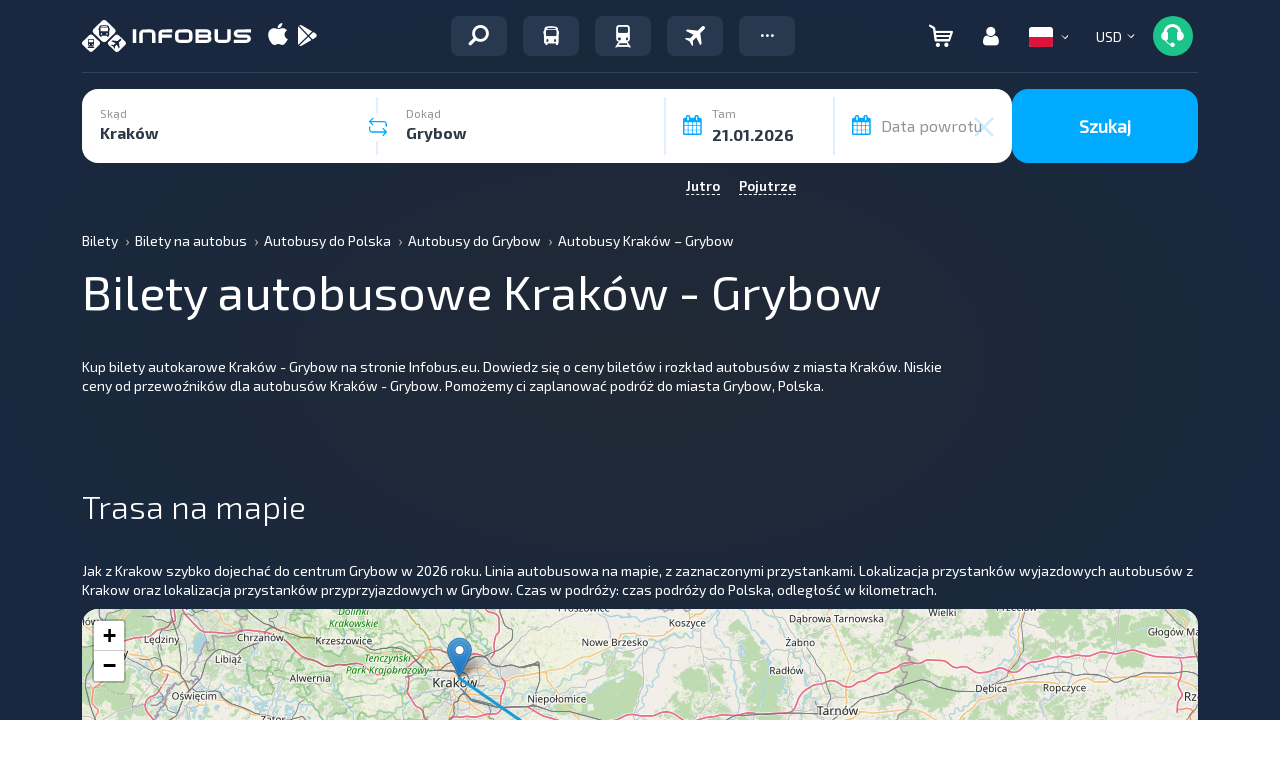

--- FILE ---
content_type: text/javascript
request_url: https://infobus.eu/assets/1769003932df3353162161653042db9dc72e3064bd.js.gz
body_size: 153963
content:
/*! jQuery v2.0.0 | (c) 2005, 2013 jQuery Foundation, Inc. | jquery.org/license
//@ sourceMappingURL=jquery.min.map
*/
(function(e,undefined){var t,n,r=typeof undefined,i=e.location,o=e.document,s=o.documentElement,a=e.jQuery,u=e.$,l={},c=[],f="2.0.0",p=c.concat,h=c.push,d=c.slice,g=c.indexOf,m=l.toString,y=l.hasOwnProperty,v=f.trim,x=function(e,n){return new x.fn.init(e,n,t)},b=/[+-]?(?:\d*\.|)\d+(?:[eE][+-]?\d+|)/.source,w=/\S+/g,T=/^(?:(<[\w\W]+>)[^>]*|#([\w-]*))$/,C=/^<(\w+)\s*\/?>(?:<\/\1>|)$/,k=/^-ms-/,N=/-([\da-z])/gi,E=function(e,t){return t.toUpperCase()},S=function(){o.removeEventListener("DOMContentLoaded",S,!1),e.removeEventListener("load",S,!1),x.ready()};x.fn=x.prototype={jquery:f,constructor:x,init:function(e,t,n){var r,i;if(!e)return this;if("string"==typeof e){if(r="<"===e.charAt(0)&&">"===e.charAt(e.length-1)&&e.length>=3?[null,e,null]:T.exec(e),!r||!r[1]&&t)return!t||t.jquery?(t||n).find(e):this.constructor(t).find(e);if(r[1]){if(t=t instanceof x?t[0]:t,x.merge(this,x.parseHTML(r[1],t&&t.nodeType?t.ownerDocument||t:o,!0)),C.test(r[1])&&x.isPlainObject(t))for(r in t)x.isFunction(this[r])?this[r](t[r]):this.attr(r,t[r]);return this}return i=o.getElementById(r[2]),i&&i.parentNode&&(this.length=1,this[0]=i),this.context=o,this.selector=e,this}return e.nodeType?(this.context=this[0]=e,this.length=1,this):x.isFunction(e)?n.ready(e):(e.selector!==undefined&&(this.selector=e.selector,this.context=e.context),x.makeArray(e,this))},selector:"",length:0,toArray:function(){return d.call(this)},get:function(e){return null==e?this.toArray():0>e?this[this.length+e]:this[e]},pushStack:function(e){var t=x.merge(this.constructor(),e);return t.prevObject=this,t.context=this.context,t},each:function(e,t){return x.each(this,e,t)},ready:function(e){return x.ready.promise().done(e),this},slice:function(){return this.pushStack(d.apply(this,arguments))},first:function(){return this.eq(0)},last:function(){return this.eq(-1)},eq:function(e){var t=this.length,n=+e+(0>e?t:0);return this.pushStack(n>=0&&t>n?[this[n]]:[])},map:function(e){return this.pushStack(x.map(this,function(t,n){return e.call(t,n,t)}))},end:function(){return this.prevObject||this.constructor(null)},push:h,sort:[].sort,splice:[].splice},x.fn.init.prototype=x.fn,x.extend=x.fn.extend=function(){var e,t,n,r,i,o,s=arguments[0]||{},a=1,u=arguments.length,l=!1;for("boolean"==typeof s&&(l=s,s=arguments[1]||{},a=2),"object"==typeof s||x.isFunction(s)||(s={}),u===a&&(s=this,--a);u>a;a++)if(null!=(e=arguments[a]))for(t in e)n=s[t],r=e[t],s!==r&&(l&&r&&(x.isPlainObject(r)||(i=x.isArray(r)))?(i?(i=!1,o=n&&x.isArray(n)?n:[]):o=n&&x.isPlainObject(n)?n:{},s[t]=x.extend(l,o,r)):r!==undefined&&(s[t]=r));return s},x.extend({expando:"jQuery"+(f+Math.random()).replace(/\D/g,""),noConflict:function(t){return e.$===x&&(e.$=u),t&&e.jQuery===x&&(e.jQuery=a),x},isReady:!1,readyWait:1,holdReady:function(e){e?x.readyWait++:x.ready(!0)},ready:function(e){(e===!0?--x.readyWait:x.isReady)||(x.isReady=!0,e!==!0&&--x.readyWait>0||(n.resolveWith(o,[x]),x.fn.trigger&&x(o).trigger("ready").off("ready")))},isFunction:function(e){return"function"===x.type(e)},isArray:Array.isArray,isWindow:function(e){return null!=e&&e===e.window},isNumeric:function(e){return!isNaN(parseFloat(e))&&isFinite(e)},type:function(e){return null==e?e+"":"object"==typeof e||"function"==typeof e?l[m.call(e)]||"object":typeof e},isPlainObject:function(e){if("object"!==x.type(e)||e.nodeType||x.isWindow(e))return!1;try{if(e.constructor&&!y.call(e.constructor.prototype,"isPrototypeOf"))return!1}catch(t){return!1}return!0},isEmptyObject:function(e){var t;for(t in e)return!1;return!0},error:function(e){throw Error(e)},parseHTML:function(e,t,n){if(!e||"string"!=typeof e)return null;"boolean"==typeof t&&(n=t,t=!1),t=t||o;var r=C.exec(e),i=!n&&[];return r?[t.createElement(r[1])]:(r=x.buildFragment([e],t,i),i&&x(i).remove(),x.merge([],r.childNodes))},parseJSON:JSON.parse,parseXML:function(e){var t,n;if(!e||"string"!=typeof e)return null;try{n=new DOMParser,t=n.parseFromString(e,"text/xml")}catch(r){t=undefined}return(!t||t.getElementsByTagName("parsererror").length)&&x.error("Invalid XML: "+e),t},noop:function(){},globalEval:function(e){var t,n=eval;e=x.trim(e),e&&(1===e.indexOf("use strict")?(t=o.createElement("script"),t.text=e,o.head.appendChild(t).parentNode.removeChild(t)):n(e))},camelCase:function(e){return e.replace(k,"ms-").replace(N,E)},nodeName:function(e,t){return e.nodeName&&e.nodeName.toLowerCase()===t.toLowerCase()},each:function(e,t,n){var r,i=0,o=e.length,s=j(e);if(n){if(s){for(;o>i;i++)if(r=t.apply(e[i],n),r===!1)break}else for(i in e)if(r=t.apply(e[i],n),r===!1)break}else if(s){for(;o>i;i++)if(r=t.call(e[i],i,e[i]),r===!1)break}else for(i in e)if(r=t.call(e[i],i,e[i]),r===!1)break;return e},trim:function(e){return null==e?"":v.call(e)},makeArray:function(e,t){var n=t||[];return null!=e&&(j(Object(e))?x.merge(n,"string"==typeof e?[e]:e):h.call(n,e)),n},inArray:function(e,t,n){return null==t?-1:g.call(t,e,n)},merge:function(e,t){var n=t.length,r=e.length,i=0;if("number"==typeof n)for(;n>i;i++)e[r++]=t[i];else while(t[i]!==undefined)e[r++]=t[i++];return e.length=r,e},grep:function(e,t,n){var r,i=[],o=0,s=e.length;for(n=!!n;s>o;o++)r=!!t(e[o],o),n!==r&&i.push(e[o]);return i},map:function(e,t,n){var r,i=0,o=e.length,s=j(e),a=[];if(s)for(;o>i;i++)r=t(e[i],i,n),null!=r&&(a[a.length]=r);else for(i in e)r=t(e[i],i,n),null!=r&&(a[a.length]=r);return p.apply([],a)},guid:1,proxy:function(e,t){var n,r,i;return"string"==typeof t&&(n=e[t],t=e,e=n),x.isFunction(e)?(r=d.call(arguments,2),i=function(){return e.apply(t||this,r.concat(d.call(arguments)))},i.guid=e.guid=e.guid||x.guid++,i):undefined},access:function(e,t,n,r,i,o,s){var a=0,u=e.length,l=null==n;if("object"===x.type(n)){i=!0;for(a in n)x.access(e,t,a,n[a],!0,o,s)}else if(r!==undefined&&(i=!0,x.isFunction(r)||(s=!0),l&&(s?(t.call(e,r),t=null):(l=t,t=function(e,t,n){return l.call(x(e),n)})),t))for(;u>a;a++)t(e[a],n,s?r:r.call(e[a],a,t(e[a],n)));return i?e:l?t.call(e):u?t(e[0],n):o},now:Date.now,swap:function(e,t,n,r){var i,o,s={};for(o in t)s[o]=e.style[o],e.style[o]=t[o];i=n.apply(e,r||[]);for(o in t)e.style[o]=s[o];return i}}),x.ready.promise=function(t){return n||(n=x.Deferred(),"complete"===o.readyState?setTimeout(x.ready):(o.addEventListener("DOMContentLoaded",S,!1),e.addEventListener("load",S,!1))),n.promise(t)},x.each("Boolean Number String Function Array Date RegExp Object Error".split(" "),function(e,t){l["[object "+t+"]"]=t.toLowerCase()});function j(e){var t=e.length,n=x.type(e);return x.isWindow(e)?!1:1===e.nodeType&&t?!0:"array"===n||"function"!==n&&(0===t||"number"==typeof t&&t>0&&t-1 in e)}t=x(o),function(e,undefined){var t,n,r,i,o,s,a,u,l,c,f,p,h,d,g,m,y="sizzle"+-new Date,v=e.document,b={},w=0,T=0,C=ot(),k=ot(),N=ot(),E=!1,S=function(){return 0},j=typeof undefined,D=1<<31,A=[],L=A.pop,q=A.push,H=A.push,O=A.slice,F=A.indexOf||function(e){var t=0,n=this.length;for(;n>t;t++)if(this[t]===e)return t;return-1},P="checked|selected|async|autofocus|autoplay|controls|defer|disabled|hidden|ismap|loop|multiple|open|readonly|required|scoped",R="[\\x20\\t\\r\\n\\f]",M="(?:\\\\.|[\\w-]|[^\\x00-\\xa0])+",W=M.replace("w","w#"),$="\\["+R+"*("+M+")"+R+"*(?:([*^$|!~]?=)"+R+"*(?:(['\"])((?:\\\\.|[^\\\\])*?)\\3|("+W+")|)|)"+R+"*\\]",B=":("+M+")(?:\\(((['\"])((?:\\\\.|[^\\\\])*?)\\3|((?:\\\\.|[^\\\\()[\\]]|"+$.replace(3,8)+")*)|.*)\\)|)",I=RegExp("^"+R+"+|((?:^|[^\\\\])(?:\\\\.)*)"+R+"+$","g"),z=RegExp("^"+R+"*,"+R+"*"),_=RegExp("^"+R+"*([>+~]|"+R+")"+R+"*"),X=RegExp(R+"*[+~]"),U=RegExp("="+R+"*([^\\]'\"]*)"+R+"*\\]","g"),Y=RegExp(B),V=RegExp("^"+W+"$"),G={ID:RegExp("^#("+M+")"),CLASS:RegExp("^\\.("+M+")"),TAG:RegExp("^("+M.replace("w","w*")+")"),ATTR:RegExp("^"+$),PSEUDO:RegExp("^"+B),CHILD:RegExp("^:(only|first|last|nth|nth-last)-(child|of-type)(?:\\("+R+"*(even|odd|(([+-]|)(\\d*)n|)"+R+"*(?:([+-]|)"+R+"*(\\d+)|))"+R+"*\\)|)","i"),"boolean":RegExp("^(?:"+P+")$","i"),needsContext:RegExp("^"+R+"*[>+~]|:(even|odd|eq|gt|lt|nth|first|last)(?:\\("+R+"*((?:-\\d)?\\d*)"+R+"*\\)|)(?=[^-]|$)","i")},J=/^[^{]+\{\s*\[native \w/,Q=/^(?:#([\w-]+)|(\w+)|\.([\w-]+))$/,K=/^(?:input|select|textarea|button)$/i,Z=/^h\d$/i,et=/'|\\/g,tt=/\\([\da-fA-F]{1,6}[\x20\t\r\n\f]?|.)/g,nt=function(e,t){var n="0x"+t-65536;return n!==n?t:0>n?String.fromCharCode(n+65536):String.fromCharCode(55296|n>>10,56320|1023&n)};try{H.apply(A=O.call(v.childNodes),v.childNodes),A[v.childNodes.length].nodeType}catch(rt){H={apply:A.length?function(e,t){q.apply(e,O.call(t))}:function(e,t){var n=e.length,r=0;while(e[n++]=t[r++]);e.length=n-1}}}function it(e){return J.test(e+"")}function ot(){var e,t=[];return e=function(n,i){return t.push(n+=" ")>r.cacheLength&&delete e[t.shift()],e[n]=i}}function st(e){return e[y]=!0,e}function at(e){var t=c.createElement("div");try{return!!e(t)}catch(n){return!1}finally{t.parentNode&&t.parentNode.removeChild(t),t=null}}function ut(e,t,n,r){var i,o,s,a,u,f,d,g,x,w;if((t?t.ownerDocument||t:v)!==c&&l(t),t=t||c,n=n||[],!e||"string"!=typeof e)return n;if(1!==(a=t.nodeType)&&9!==a)return[];if(p&&!r){if(i=Q.exec(e))if(s=i[1]){if(9===a){if(o=t.getElementById(s),!o||!o.parentNode)return n;if(o.id===s)return n.push(o),n}else if(t.ownerDocument&&(o=t.ownerDocument.getElementById(s))&&m(t,o)&&o.id===s)return n.push(o),n}else{if(i[2])return H.apply(n,t.getElementsByTagName(e)),n;if((s=i[3])&&b.getElementsByClassName&&t.getElementsByClassName)return H.apply(n,t.getElementsByClassName(s)),n}if(b.qsa&&(!h||!h.test(e))){if(g=d=y,x=t,w=9===a&&e,1===a&&"object"!==t.nodeName.toLowerCase()){f=gt(e),(d=t.getAttribute("id"))?g=d.replace(et,"\\$&"):t.setAttribute("id",g),g="[id='"+g+"'] ",u=f.length;while(u--)f[u]=g+mt(f[u]);x=X.test(e)&&t.parentNode||t,w=f.join(",")}if(w)try{return H.apply(n,x.querySelectorAll(w)),n}catch(T){}finally{d||t.removeAttribute("id")}}}return kt(e.replace(I,"$1"),t,n,r)}o=ut.isXML=function(e){var t=e&&(e.ownerDocument||e).documentElement;return t?"HTML"!==t.nodeName:!1},l=ut.setDocument=function(e){var t=e?e.ownerDocument||e:v;return t!==c&&9===t.nodeType&&t.documentElement?(c=t,f=t.documentElement,p=!o(t),b.getElementsByTagName=at(function(e){return e.appendChild(t.createComment("")),!e.getElementsByTagName("*").length}),b.attributes=at(function(e){return e.className="i",!e.getAttribute("className")}),b.getElementsByClassName=at(function(e){return e.innerHTML="<div class='a'></div><div class='a i'></div>",e.firstChild.className="i",2===e.getElementsByClassName("i").length}),b.sortDetached=at(function(e){return 1&e.compareDocumentPosition(c.createElement("div"))}),b.getById=at(function(e){return f.appendChild(e).id=y,!t.getElementsByName||!t.getElementsByName(y).length}),b.getById?(r.find.ID=function(e,t){if(typeof t.getElementById!==j&&p){var n=t.getElementById(e);return n&&n.parentNode?[n]:[]}},r.filter.ID=function(e){var t=e.replace(tt,nt);return function(e){return e.getAttribute("id")===t}}):(r.find.ID=function(e,t){if(typeof t.getElementById!==j&&p){var n=t.getElementById(e);return n?n.id===e||typeof n.getAttributeNode!==j&&n.getAttributeNode("id").value===e?[n]:undefined:[]}},r.filter.ID=function(e){var t=e.replace(tt,nt);return function(e){var n=typeof e.getAttributeNode!==j&&e.getAttributeNode("id");return n&&n.value===t}}),r.find.TAG=b.getElementsByTagName?function(e,t){return typeof t.getElementsByTagName!==j?t.getElementsByTagName(e):undefined}:function(e,t){var n,r=[],i=0,o=t.getElementsByTagName(e);if("*"===e){while(n=o[i++])1===n.nodeType&&r.push(n);return r}return o},r.find.CLASS=b.getElementsByClassName&&function(e,t){return typeof t.getElementsByClassName!==j&&p?t.getElementsByClassName(e):undefined},d=[],h=[],(b.qsa=it(t.querySelectorAll))&&(at(function(e){e.innerHTML="<select><option selected=''></option></select>",e.querySelectorAll("[selected]").length||h.push("\\["+R+"*(?:value|"+P+")"),e.querySelectorAll(":checked").length||h.push(":checked")}),at(function(e){var t=c.createElement("input");t.setAttribute("type","hidden"),e.appendChild(t).setAttribute("t",""),e.querySelectorAll("[t^='']").length&&h.push("[*^$]="+R+"*(?:''|\"\")"),e.querySelectorAll(":enabled").length||h.push(":enabled",":disabled"),e.querySelectorAll("*,:x"),h.push(",.*:")})),(b.matchesSelector=it(g=f.webkitMatchesSelector||f.mozMatchesSelector||f.oMatchesSelector||f.msMatchesSelector))&&at(function(e){b.disconnectedMatch=g.call(e,"div"),g.call(e,"[s!='']:x"),d.push("!=",B)}),h=h.length&&RegExp(h.join("|")),d=d.length&&RegExp(d.join("|")),m=it(f.contains)||f.compareDocumentPosition?function(e,t){var n=9===e.nodeType?e.documentElement:e,r=t&&t.parentNode;return e===r||!(!r||1!==r.nodeType||!(n.contains?n.contains(r):e.compareDocumentPosition&&16&e.compareDocumentPosition(r)))}:function(e,t){if(t)while(t=t.parentNode)if(t===e)return!0;return!1},S=f.compareDocumentPosition?function(e,n){if(e===n)return E=!0,0;var r=n.compareDocumentPosition&&e.compareDocumentPosition&&e.compareDocumentPosition(n);return r?1&r||!b.sortDetached&&n.compareDocumentPosition(e)===r?e===t||m(v,e)?-1:n===t||m(v,n)?1:u?F.call(u,e)-F.call(u,n):0:4&r?-1:1:e.compareDocumentPosition?-1:1}:function(e,n){var r,i=0,o=e.parentNode,s=n.parentNode,a=[e],l=[n];if(e===n)return E=!0,0;if(!o||!s)return e===t?-1:n===t?1:o?-1:s?1:u?F.call(u,e)-F.call(u,n):0;if(o===s)return lt(e,n);r=e;while(r=r.parentNode)a.unshift(r);r=n;while(r=r.parentNode)l.unshift(r);while(a[i]===l[i])i++;return i?lt(a[i],l[i]):a[i]===v?-1:l[i]===v?1:0},c):c},ut.matches=function(e,t){return ut(e,null,null,t)},ut.matchesSelector=function(e,t){if((e.ownerDocument||e)!==c&&l(e),t=t.replace(U,"='$1']"),!(!b.matchesSelector||!p||d&&d.test(t)||h&&h.test(t)))try{var n=g.call(e,t);if(n||b.disconnectedMatch||e.document&&11!==e.document.nodeType)return n}catch(r){}return ut(t,c,null,[e]).length>0},ut.contains=function(e,t){return(e.ownerDocument||e)!==c&&l(e),m(e,t)},ut.attr=function(e,t){(e.ownerDocument||e)!==c&&l(e);var n=r.attrHandle[t.toLowerCase()],i=n&&n(e,t,!p);return i===undefined?b.attributes||!p?e.getAttribute(t):(i=e.getAttributeNode(t))&&i.specified?i.value:null:i},ut.error=function(e){throw Error("Syntax error, unrecognized expression: "+e)},ut.uniqueSort=function(e){var t,n=[],r=0,i=0;if(E=!b.detectDuplicates,u=!b.sortStable&&e.slice(0),e.sort(S),E){while(t=e[i++])t===e[i]&&(r=n.push(i));while(r--)e.splice(n[r],1)}return e};function lt(e,t){var n=t&&e,r=n&&(~t.sourceIndex||D)-(~e.sourceIndex||D);if(r)return r;if(n)while(n=n.nextSibling)if(n===t)return-1;return e?1:-1}function ct(e,t,n){var r;return n?undefined:(r=e.getAttributeNode(t))&&r.specified?r.value:e[t]===!0?t.toLowerCase():null}function ft(e,t,n){var r;return n?undefined:r=e.getAttribute(t,"type"===t.toLowerCase()?1:2)}function pt(e){return function(t){var n=t.nodeName.toLowerCase();return"input"===n&&t.type===e}}function ht(e){return function(t){var n=t.nodeName.toLowerCase();return("input"===n||"button"===n)&&t.type===e}}function dt(e){return st(function(t){return t=+t,st(function(n,r){var i,o=e([],n.length,t),s=o.length;while(s--)n[i=o[s]]&&(n[i]=!(r[i]=n[i]))})})}i=ut.getText=function(e){var t,n="",r=0,o=e.nodeType;if(o){if(1===o||9===o||11===o){if("string"==typeof e.textContent)return e.textContent;for(e=e.firstChild;e;e=e.nextSibling)n+=i(e)}else if(3===o||4===o)return e.nodeValue}else for(;t=e[r];r++)n+=i(t);return n},r=ut.selectors={cacheLength:50,createPseudo:st,match:G,attrHandle:{},find:{},relative:{">":{dir:"parentNode",first:!0}," ":{dir:"parentNode"},"+":{dir:"previousSibling",first:!0},"~":{dir:"previousSibling"}},preFilter:{ATTR:function(e){return e[1]=e[1].replace(tt,nt),e[3]=(e[4]||e[5]||"").replace(tt,nt),"~="===e[2]&&(e[3]=" "+e[3]+" "),e.slice(0,4)},CHILD:function(e){return e[1]=e[1].toLowerCase(),"nth"===e[1].slice(0,3)?(e[3]||ut.error(e[0]),e[4]=+(e[4]?e[5]+(e[6]||1):2*("even"===e[3]||"odd"===e[3])),e[5]=+(e[7]+e[8]||"odd"===e[3])):e[3]&&ut.error(e[0]),e},PSEUDO:function(e){var t,n=!e[5]&&e[2];return G.CHILD.test(e[0])?null:(e[4]?e[2]=e[4]:n&&Y.test(n)&&(t=gt(n,!0))&&(t=n.indexOf(")",n.length-t)-n.length)&&(e[0]=e[0].slice(0,t),e[2]=n.slice(0,t)),e.slice(0,3))}},filter:{TAG:function(e){var t=e.replace(tt,nt).toLowerCase();return"*"===e?function(){return!0}:function(e){return e.nodeName&&e.nodeName.toLowerCase()===t}},CLASS:function(e){var t=C[e+" "];return t||(t=RegExp("(^|"+R+")"+e+"("+R+"|$)"))&&C(e,function(e){return t.test("string"==typeof e.className&&e.className||typeof e.getAttribute!==j&&e.getAttribute("class")||"")})},ATTR:function(e,t,n){return function(r){var i=ut.attr(r,e);return null==i?"!="===t:t?(i+="","="===t?i===n:"!="===t?i!==n:"^="===t?n&&0===i.indexOf(n):"*="===t?n&&i.indexOf(n)>-1:"$="===t?n&&i.slice(-n.length)===n:"~="===t?(" "+i+" ").indexOf(n)>-1:"|="===t?i===n||i.slice(0,n.length+1)===n+"-":!1):!0}},CHILD:function(e,t,n,r,i){var o="nth"!==e.slice(0,3),s="last"!==e.slice(-4),a="of-type"===t;return 1===r&&0===i?function(e){return!!e.parentNode}:function(t,n,u){var l,c,f,p,h,d,g=o!==s?"nextSibling":"previousSibling",m=t.parentNode,v=a&&t.nodeName.toLowerCase(),x=!u&&!a;if(m){if(o){while(g){f=t;while(f=f[g])if(a?f.nodeName.toLowerCase()===v:1===f.nodeType)return!1;d=g="only"===e&&!d&&"nextSibling"}return!0}if(d=[s?m.firstChild:m.lastChild],s&&x){c=m[y]||(m[y]={}),l=c[e]||[],h=l[0]===w&&l[1],p=l[0]===w&&l[2],f=h&&m.childNodes[h];while(f=++h&&f&&f[g]||(p=h=0)||d.pop())if(1===f.nodeType&&++p&&f===t){c[e]=[w,h,p];break}}else if(x&&(l=(t[y]||(t[y]={}))[e])&&l[0]===w)p=l[1];else while(f=++h&&f&&f[g]||(p=h=0)||d.pop())if((a?f.nodeName.toLowerCase()===v:1===f.nodeType)&&++p&&(x&&((f[y]||(f[y]={}))[e]=[w,p]),f===t))break;return p-=i,p===r||0===p%r&&p/r>=0}}},PSEUDO:function(e,t){var n,i=r.pseudos[e]||r.setFilters[e.toLowerCase()]||ut.error("unsupported pseudo: "+e);return i[y]?i(t):i.length>1?(n=[e,e,"",t],r.setFilters.hasOwnProperty(e.toLowerCase())?st(function(e,n){var r,o=i(e,t),s=o.length;while(s--)r=F.call(e,o[s]),e[r]=!(n[r]=o[s])}):function(e){return i(e,0,n)}):i}},pseudos:{not:st(function(e){var t=[],n=[],r=s(e.replace(I,"$1"));return r[y]?st(function(e,t,n,i){var o,s=r(e,null,i,[]),a=e.length;while(a--)(o=s[a])&&(e[a]=!(t[a]=o))}):function(e,i,o){return t[0]=e,r(t,null,o,n),!n.pop()}}),has:st(function(e){return function(t){return ut(e,t).length>0}}),contains:st(function(e){return function(t){return(t.textContent||t.innerText||i(t)).indexOf(e)>-1}}),lang:st(function(e){return V.test(e||"")||ut.error("unsupported lang: "+e),e=e.replace(tt,nt).toLowerCase(),function(t){var n;do if(n=p?t.lang:t.getAttribute("xml:lang")||t.getAttribute("lang"))return n=n.toLowerCase(),n===e||0===n.indexOf(e+"-");while((t=t.parentNode)&&1===t.nodeType);return!1}}),target:function(t){var n=e.location&&e.location.hash;return n&&n.slice(1)===t.id},root:function(e){return e===f},focus:function(e){return e===c.activeElement&&(!c.hasFocus||c.hasFocus())&&!!(e.type||e.href||~e.tabIndex)},enabled:function(e){return e.disabled===!1},disabled:function(e){return e.disabled===!0},checked:function(e){var t=e.nodeName.toLowerCase();return"input"===t&&!!e.checked||"option"===t&&!!e.selected},selected:function(e){return e.parentNode&&e.parentNode.selectedIndex,e.selected===!0},empty:function(e){for(e=e.firstChild;e;e=e.nextSibling)if(e.nodeName>"@"||3===e.nodeType||4===e.nodeType)return!1;return!0},parent:function(e){return!r.pseudos.empty(e)},header:function(e){return Z.test(e.nodeName)},input:function(e){return K.test(e.nodeName)},button:function(e){var t=e.nodeName.toLowerCase();return"input"===t&&"button"===e.type||"button"===t},text:function(e){var t;return"input"===e.nodeName.toLowerCase()&&"text"===e.type&&(null==(t=e.getAttribute("type"))||t.toLowerCase()===e.type)},first:dt(function(){return[0]}),last:dt(function(e,t){return[t-1]}),eq:dt(function(e,t,n){return[0>n?n+t:n]}),even:dt(function(e,t){var n=0;for(;t>n;n+=2)e.push(n);return e}),odd:dt(function(e,t){var n=1;for(;t>n;n+=2)e.push(n);return e}),lt:dt(function(e,t,n){var r=0>n?n+t:n;for(;--r>=0;)e.push(r);return e}),gt:dt(function(e,t,n){var r=0>n?n+t:n;for(;t>++r;)e.push(r);return e})}};for(t in{radio:!0,checkbox:!0,file:!0,password:!0,image:!0})r.pseudos[t]=pt(t);for(t in{submit:!0,reset:!0})r.pseudos[t]=ht(t);function gt(e,t){var n,i,o,s,a,u,l,c=k[e+" "];if(c)return t?0:c.slice(0);a=e,u=[],l=r.preFilter;while(a){(!n||(i=z.exec(a)))&&(i&&(a=a.slice(i[0].length)||a),u.push(o=[])),n=!1,(i=_.exec(a))&&(n=i.shift(),o.push({value:n,type:i[0].replace(I," ")}),a=a.slice(n.length));for(s in r.filter)!(i=G[s].exec(a))||l[s]&&!(i=l[s](i))||(n=i.shift(),o.push({value:n,type:s,matches:i}),a=a.slice(n.length));if(!n)break}return t?a.length:a?ut.error(e):k(e,u).slice(0)}function mt(e){var t=0,n=e.length,r="";for(;n>t;t++)r+=e[t].value;return r}function yt(e,t,r){var i=t.dir,o=r&&"parentNode"===i,s=T++;return t.first?function(t,n,r){while(t=t[i])if(1===t.nodeType||o)return e(t,n,r)}:function(t,r,a){var u,l,c,f=w+" "+s;if(a){while(t=t[i])if((1===t.nodeType||o)&&e(t,r,a))return!0}else while(t=t[i])if(1===t.nodeType||o)if(c=t[y]||(t[y]={}),(l=c[i])&&l[0]===f){if((u=l[1])===!0||u===n)return u===!0}else if(l=c[i]=[f],l[1]=e(t,r,a)||n,l[1]===!0)return!0}}function vt(e){return e.length>1?function(t,n,r){var i=e.length;while(i--)if(!e[i](t,n,r))return!1;return!0}:e[0]}function xt(e,t,n,r,i){var o,s=[],a=0,u=e.length,l=null!=t;for(;u>a;a++)(o=e[a])&&(!n||n(o,r,i))&&(s.push(o),l&&t.push(a));return s}function bt(e,t,n,r,i,o){return r&&!r[y]&&(r=bt(r)),i&&!i[y]&&(i=bt(i,o)),st(function(o,s,a,u){var l,c,f,p=[],h=[],d=s.length,g=o||Ct(t||"*",a.nodeType?[a]:a,[]),m=!e||!o&&t?g:xt(g,p,e,a,u),y=n?i||(o?e:d||r)?[]:s:m;if(n&&n(m,y,a,u),r){l=xt(y,h),r(l,[],a,u),c=l.length;while(c--)(f=l[c])&&(y[h[c]]=!(m[h[c]]=f))}if(o){if(i||e){if(i){l=[],c=y.length;while(c--)(f=y[c])&&l.push(m[c]=f);i(null,y=[],l,u)}c=y.length;while(c--)(f=y[c])&&(l=i?F.call(o,f):p[c])>-1&&(o[l]=!(s[l]=f))}}else y=xt(y===s?y.splice(d,y.length):y),i?i(null,s,y,u):H.apply(s,y)})}function wt(e){var t,n,i,o=e.length,s=r.relative[e[0].type],u=s||r.relative[" "],l=s?1:0,c=yt(function(e){return e===t},u,!0),f=yt(function(e){return F.call(t,e)>-1},u,!0),p=[function(e,n,r){return!s&&(r||n!==a)||((t=n).nodeType?c(e,n,r):f(e,n,r))}];for(;o>l;l++)if(n=r.relative[e[l].type])p=[yt(vt(p),n)];else{if(n=r.filter[e[l].type].apply(null,e[l].matches),n[y]){for(i=++l;o>i;i++)if(r.relative[e[i].type])break;return bt(l>1&&vt(p),l>1&&mt(e.slice(0,l-1)).replace(I,"$1"),n,i>l&&wt(e.slice(l,i)),o>i&&wt(e=e.slice(i)),o>i&&mt(e))}p.push(n)}return vt(p)}function Tt(e,t){var i=0,o=t.length>0,s=e.length>0,u=function(u,l,f,p,h){var d,g,m,y=[],v=0,x="0",b=u&&[],T=null!=h,C=a,k=u||s&&r.find.TAG("*",h&&l.parentNode||l),N=w+=null==C?1:Math.random()||.1;for(T&&(a=l!==c&&l,n=i);null!=(d=k[x]);x++){if(s&&d){g=0;while(m=e[g++])if(m(d,l,f)){p.push(d);break}T&&(w=N,n=++i)}o&&((d=!m&&d)&&v--,u&&b.push(d))}if(v+=x,o&&x!==v){g=0;while(m=t[g++])m(b,y,l,f);if(u){if(v>0)while(x--)b[x]||y[x]||(y[x]=L.call(p));y=xt(y)}H.apply(p,y),T&&!u&&y.length>0&&v+t.length>1&&ut.uniqueSort(p)}return T&&(w=N,a=C),b};return o?st(u):u}s=ut.compile=function(e,t){var n,r=[],i=[],o=N[e+" "];if(!o){t||(t=gt(e)),n=t.length;while(n--)o=wt(t[n]),o[y]?r.push(o):i.push(o);o=N(e,Tt(i,r))}return o};function Ct(e,t,n){var r=0,i=t.length;for(;i>r;r++)ut(e,t[r],n);return n}function kt(e,t,n,i){var o,a,u,l,c,f=gt(e);if(!i&&1===f.length){if(a=f[0]=f[0].slice(0),a.length>2&&"ID"===(u=a[0]).type&&9===t.nodeType&&p&&r.relative[a[1].type]){if(t=(r.find.ID(u.matches[0].replace(tt,nt),t)||[])[0],!t)return n;e=e.slice(a.shift().value.length)}o=G.needsContext.test(e)?0:a.length;while(o--){if(u=a[o],r.relative[l=u.type])break;if((c=r.find[l])&&(i=c(u.matches[0].replace(tt,nt),X.test(a[0].type)&&t.parentNode||t))){if(a.splice(o,1),e=i.length&&mt(a),!e)return H.apply(n,i),n;break}}}return s(e,f)(i,t,!p,n,X.test(e)),n}r.pseudos.nth=r.pseudos.eq;function Nt(){}Nt.prototype=r.filters=r.pseudos,r.setFilters=new Nt,b.sortStable=y.split("").sort(S).join("")===y,l(),[0,0].sort(S),b.detectDuplicates=E,at(function(e){if(e.innerHTML="<a href='#'></a>","#"!==e.firstChild.getAttribute("href")){var t="type|href|height|width".split("|"),n=t.length;while(n--)r.attrHandle[t[n]]=ft}}),at(function(e){if(null!=e.getAttribute("disabled")){var t=P.split("|"),n=t.length;while(n--)r.attrHandle[t[n]]=ct}}),x.find=ut,x.expr=ut.selectors,x.expr[":"]=x.expr.pseudos,x.unique=ut.uniqueSort,x.text=ut.getText,x.isXMLDoc=ut.isXML,x.contains=ut.contains}(e);var D={};function A(e){var t=D[e]={};return x.each(e.match(w)||[],function(e,n){t[n]=!0}),t}x.Callbacks=function(e){e="string"==typeof e?D[e]||A(e):x.extend({},e);var t,n,r,i,o,s,a=[],u=!e.once&&[],l=function(f){for(t=e.memory&&f,n=!0,s=i||0,i=0,o=a.length,r=!0;a&&o>s;s++)if(a[s].apply(f[0],f[1])===!1&&e.stopOnFalse){t=!1;break}r=!1,a&&(u?u.length&&l(u.shift()):t?a=[]:c.disable())},c={add:function(){if(a){var n=a.length;(function s(t){x.each(t,function(t,n){var r=x.type(n);"function"===r?e.unique&&c.has(n)||a.push(n):n&&n.length&&"string"!==r&&s(n)})})(arguments),r?o=a.length:t&&(i=n,l(t))}return this},remove:function(){return a&&x.each(arguments,function(e,t){var n;while((n=x.inArray(t,a,n))>-1)a.splice(n,1),r&&(o>=n&&o--,s>=n&&s--)}),this},has:function(e){return e?x.inArray(e,a)>-1:!(!a||!a.length)},empty:function(){return a=[],o=0,this},disable:function(){return a=u=t=undefined,this},disabled:function(){return!a},lock:function(){return u=undefined,t||c.disable(),this},locked:function(){return!u},fireWith:function(e,t){return t=t||[],t=[e,t.slice?t.slice():t],!a||n&&!u||(r?u.push(t):l(t)),this},fire:function(){return c.fireWith(this,arguments),this},fired:function(){return!!n}};return c},x.extend({Deferred:function(e){var t=[["resolve","done",x.Callbacks("once memory"),"resolved"],["reject","fail",x.Callbacks("once memory"),"rejected"],["notify","progress",x.Callbacks("memory")]],n="pending",r={state:function(){return n},always:function(){return i.done(arguments).fail(arguments),this},then:function(){var e=arguments;return x.Deferred(function(n){x.each(t,function(t,o){var s=o[0],a=x.isFunction(e[t])&&e[t];i[o[1]](function(){var e=a&&a.apply(this,arguments);e&&x.isFunction(e.promise)?e.promise().done(n.resolve).fail(n.reject).progress(n.notify):n[s+"With"](this===r?n.promise():this,a?[e]:arguments)})}),e=null}).promise()},promise:function(e){return null!=e?x.extend(e,r):r}},i={};return r.pipe=r.then,x.each(t,function(e,o){var s=o[2],a=o[3];r[o[1]]=s.add,a&&s.add(function(){n=a},t[1^e][2].disable,t[2][2].lock),i[o[0]]=function(){return i[o[0]+"With"](this===i?r:this,arguments),this},i[o[0]+"With"]=s.fireWith}),r.promise(i),e&&e.call(i,i),i},when:function(e){var t=0,n=d.call(arguments),r=n.length,i=1!==r||e&&x.isFunction(e.promise)?r:0,o=1===i?e:x.Deferred(),s=function(e,t,n){return function(r){t[e]=this,n[e]=arguments.length>1?d.call(arguments):r,n===a?o.notifyWith(t,n):--i||o.resolveWith(t,n)}},a,u,l;if(r>1)for(a=Array(r),u=Array(r),l=Array(r);r>t;t++)n[t]&&x.isFunction(n[t].promise)?n[t].promise().done(s(t,l,n)).fail(o.reject).progress(s(t,u,a)):--i;return i||o.resolveWith(l,n),o.promise()}}),x.support=function(t){var n=o.createElement("input"),r=o.createDocumentFragment(),i=o.createElement("div"),s=o.createElement("select"),a=s.appendChild(o.createElement("option"));return n.type?(n.type="checkbox",t.checkOn=""!==n.value,t.optSelected=a.selected,t.reliableMarginRight=!0,t.boxSizingReliable=!0,t.pixelPosition=!1,n.checked=!0,t.noCloneChecked=n.cloneNode(!0).checked,s.disabled=!0,t.optDisabled=!a.disabled,n=o.createElement("input"),n.value="t",n.type="radio",t.radioValue="t"===n.value,n.setAttribute("checked","t"),n.setAttribute("name","t"),r.appendChild(n),t.checkClone=r.cloneNode(!0).cloneNode(!0).lastChild.checked,t.focusinBubbles="onfocusin"in e,i.style.backgroundClip="content-box",i.cloneNode(!0).style.backgroundClip="",t.clearCloneStyle="content-box"===i.style.backgroundClip,x(function(){var n,r,s="padding:0;margin:0;border:0;display:block;-webkit-box-sizing:content-box;-moz-box-sizing:content-box;box-sizing:content-box",a=o.getElementsByTagName("body")[0];a&&(n=o.createElement("div"),n.style.cssText="border:0;width:0;height:0;position:absolute;top:0;left:-9999px;margin-top:1px",a.appendChild(n).appendChild(i),i.innerHTML="",i.style.cssText="-webkit-box-sizing:border-box;-moz-box-sizing:border-box;box-sizing:border-box;padding:1px;border:1px;display:block;width:4px;margin-top:1%;position:absolute;top:1%",x.swap(a,null!=a.style.zoom?{zoom:1}:{},function(){t.boxSizing=4===i.offsetWidth}),e.getComputedStyle&&(t.pixelPosition="1%"!==(e.getComputedStyle(i,null)||{}).top,t.boxSizingReliable="4px"===(e.getComputedStyle(i,null)||{width:"4px"}).width,r=i.appendChild(o.createElement("div")),r.style.cssText=i.style.cssText=s,r.style.marginRight=r.style.width="0",i.style.width="1px",t.reliableMarginRight=!parseFloat((e.getComputedStyle(r,null)||{}).marginRight)),a.removeChild(n))}),t):t}({});var L,q,H=/(?:\{[\s\S]*\}|\[[\s\S]*\])$/,O=/([A-Z])/g;function F(){Object.defineProperty(this.cache={},0,{get:function(){return{}}}),this.expando=x.expando+Math.random()}F.uid=1,F.accepts=function(e){return e.nodeType?1===e.nodeType||9===e.nodeType:!0},F.prototype={key:function(e){if(!F.accepts(e))return 0;var t={},n=e[this.expando];if(!n){n=F.uid++;try{t[this.expando]={value:n},Object.defineProperties(e,t)}catch(r){t[this.expando]=n,x.extend(e,t)}}return this.cache[n]||(this.cache[n]={}),n},set:function(e,t,n){var r,i=this.key(e),o=this.cache[i];if("string"==typeof t)o[t]=n;else if(x.isEmptyObject(o))this.cache[i]=t;else for(r in t)o[r]=t[r]},get:function(e,t){var n=this.cache[this.key(e)];return t===undefined?n:n[t]},access:function(e,t,n){return t===undefined||t&&"string"==typeof t&&n===undefined?this.get(e,t):(this.set(e,t,n),n!==undefined?n:t)},remove:function(e,t){var n,r,i=this.key(e),o=this.cache[i];if(t===undefined)this.cache[i]={};else{x.isArray(t)?r=t.concat(t.map(x.camelCase)):t in o?r=[t]:(r=x.camelCase(t),r=r in o?[r]:r.match(w)||[]),n=r.length;while(n--)delete o[r[n]]}},hasData:function(e){return!x.isEmptyObject(this.cache[e[this.expando]]||{})},discard:function(e){delete this.cache[this.key(e)]}},L=new F,q=new F,x.extend({acceptData:F.accepts,hasData:function(e){return L.hasData(e)||q.hasData(e)},data:function(e,t,n){return L.access(e,t,n)},removeData:function(e,t){L.remove(e,t)},_data:function(e,t,n){return q.access(e,t,n)},_removeData:function(e,t){q.remove(e,t)}}),x.fn.extend({data:function(e,t){var n,r,i=this[0],o=0,s=null;if(e===undefined){if(this.length&&(s=L.get(i),1===i.nodeType&&!q.get(i,"hasDataAttrs"))){for(n=i.attributes;n.length>o;o++)r=n[o].name,0===r.indexOf("data-")&&(r=x.camelCase(r.substring(5)),P(i,r,s[r]));q.set(i,"hasDataAttrs",!0)}return s}return"object"==typeof e?this.each(function(){L.set(this,e)}):x.access(this,function(t){var n,r=x.camelCase(e);if(i&&t===undefined){if(n=L.get(i,e),n!==undefined)return n;if(n=L.get(i,r),n!==undefined)return n;if(n=P(i,r,undefined),n!==undefined)return n}else this.each(function(){var n=L.get(this,r);L.set(this,r,t),-1!==e.indexOf("-")&&n!==undefined&&L.set(this,e,t)})},null,t,arguments.length>1,null,!0)},removeData:function(e){return this.each(function(){L.remove(this,e)})}});function P(e,t,n){var r;if(n===undefined&&1===e.nodeType)if(r="data-"+t.replace(O,"-$1").toLowerCase(),n=e.getAttribute(r),"string"==typeof n){try{n="true"===n?!0:"false"===n?!1:"null"===n?null:+n+""===n?+n:H.test(n)?JSON.parse(n):n}catch(i){}L.set(e,t,n)}else n=undefined;return n}x.extend({queue:function(e,t,n){var r;return e?(t=(t||"fx")+"queue",r=q.get(e,t),n&&(!r||x.isArray(n)?r=q.access(e,t,x.makeArray(n)):r.push(n)),r||[]):undefined},dequeue:function(e,t){t=t||"fx";var n=x.queue(e,t),r=n.length,i=n.shift(),o=x._queueHooks(e,t),s=function(){x.dequeue(e,t)};"inprogress"===i&&(i=n.shift(),r--),o.cur=i,i&&("fx"===t&&n.unshift("inprogress"),delete o.stop,i.call(e,s,o)),!r&&o&&o.empty.fire()},_queueHooks:function(e,t){var n=t+"queueHooks";return q.get(e,n)||q.access(e,n,{empty:x.Callbacks("once memory").add(function(){q.remove(e,[t+"queue",n])})})}}),x.fn.extend({queue:function(e,t){var n=2;return"string"!=typeof e&&(t=e,e="fx",n--),n>arguments.length?x.queue(this[0],e):t===undefined?this:this.each(function(){var n=x.queue(this,e,t);x._queueHooks(this,e),"fx"===e&&"inprogress"!==n[0]&&x.dequeue(this,e)})},dequeue:function(e){return this.each(function(){x.dequeue(this,e)})},delay:function(e,t){return e=x.fx?x.fx.speeds[e]||e:e,t=t||"fx",this.queue(t,function(t,n){var r=setTimeout(t,e);n.stop=function(){clearTimeout(r)}})},clearQueue:function(e){return this.queue(e||"fx",[])},promise:function(e,t){var n,r=1,i=x.Deferred(),o=this,s=this.length,a=function(){--r||i.resolveWith(o,[o])};"string"!=typeof e&&(t=e,e=undefined),e=e||"fx";while(s--)n=q.get(o[s],e+"queueHooks"),n&&n.empty&&(r++,n.empty.add(a));return a(),i.promise(t)}});var R,M,W=/[\t\r\n]/g,$=/\r/g,B=/^(?:input|select|textarea|button)$/i;x.fn.extend({attr:function(e,t){return x.access(this,x.attr,e,t,arguments.length>1)},removeAttr:function(e){return this.each(function(){x.removeAttr(this,e)})},prop:function(e,t){return x.access(this,x.prop,e,t,arguments.length>1)},removeProp:function(e){return this.each(function(){delete this[x.propFix[e]||e]})},addClass:function(e){var t,n,r,i,o,s=0,a=this.length,u="string"==typeof e&&e;if(x.isFunction(e))return this.each(function(t){x(this).addClass(e.call(this,t,this.className))});if(u)for(t=(e||"").match(w)||[];a>s;s++)if(n=this[s],r=1===n.nodeType&&(n.className?(" "+n.className+" ").replace(W," "):" ")){o=0;while(i=t[o++])0>r.indexOf(" "+i+" ")&&(r+=i+" ");n.className=x.trim(r)}return this},removeClass:function(e){var t,n,r,i,o,s=0,a=this.length,u=0===arguments.length||"string"==typeof e&&e;if(x.isFunction(e))return this.each(function(t){x(this).removeClass(e.call(this,t,this.className))});if(u)for(t=(e||"").match(w)||[];a>s;s++)if(n=this[s],r=1===n.nodeType&&(n.className?(" "+n.className+" ").replace(W," "):"")){o=0;while(i=t[o++])while(r.indexOf(" "+i+" ")>=0)r=r.replace(" "+i+" "," ");n.className=e?x.trim(r):""}return this},toggleClass:function(e,t){var n=typeof e,i="boolean"==typeof t;return x.isFunction(e)?this.each(function(n){x(this).toggleClass(e.call(this,n,this.className,t),t)}):this.each(function(){if("string"===n){var o,s=0,a=x(this),u=t,l=e.match(w)||[];while(o=l[s++])u=i?u:!a.hasClass(o),a[u?"addClass":"removeClass"](o)}else(n===r||"boolean"===n)&&(this.className&&q.set(this,"__className__",this.className),this.className=this.className||e===!1?"":q.get(this,"__className__")||"")})},hasClass:function(e){var t=" "+e+" ",n=0,r=this.length;for(;r>n;n++)if(1===this[n].nodeType&&(" "+this[n].className+" ").replace(W," ").indexOf(t)>=0)return!0;return!1},val:function(e){var t,n,r,i=this[0];{if(arguments.length)return r=x.isFunction(e),this.each(function(n){var i,o=x(this);1===this.nodeType&&(i=r?e.call(this,n,o.val()):e,null==i?i="":"number"==typeof i?i+="":x.isArray(i)&&(i=x.map(i,function(e){return null==e?"":e+""})),t=x.valHooks[this.type]||x.valHooks[this.nodeName.toLowerCase()],t&&"set"in t&&t.set(this,i,"value")!==undefined||(this.value=i))});if(i)return t=x.valHooks[i.type]||x.valHooks[i.nodeName.toLowerCase()],t&&"get"in t&&(n=t.get(i,"value"))!==undefined?n:(n=i.value,"string"==typeof n?n.replace($,""):null==n?"":n)}}}),x.extend({valHooks:{option:{get:function(e){var t=e.attributes.value;return!t||t.specified?e.value:e.text}},select:{get:function(e){var t,n,r=e.options,i=e.selectedIndex,o="select-one"===e.type||0>i,s=o?null:[],a=o?i+1:r.length,u=0>i?a:o?i:0;for(;a>u;u++)if(n=r[u],!(!n.selected&&u!==i||(x.support.optDisabled?n.disabled:null!==n.getAttribute("disabled"))||n.parentNode.disabled&&x.nodeName(n.parentNode,"optgroup"))){if(t=x(n).val(),o)return t;s.push(t)}return s},set:function(e,t){var n,r,i=e.options,o=x.makeArray(t),s=i.length;while(s--)r=i[s],(r.selected=x.inArray(x(r).val(),o)>=0)&&(n=!0);return n||(e.selectedIndex=-1),o}}},attr:function(e,t,n){var i,o,s=e.nodeType;if(e&&3!==s&&8!==s&&2!==s)return typeof e.getAttribute===r?x.prop(e,t,n):(1===s&&x.isXMLDoc(e)||(t=t.toLowerCase(),i=x.attrHooks[t]||(x.expr.match.boolean.test(t)?M:R)),n===undefined?i&&"get"in i&&null!==(o=i.get(e,t))?o:(o=x.find.attr(e,t),null==o?undefined:o):null!==n?i&&"set"in i&&(o=i.set(e,n,t))!==undefined?o:(e.setAttribute(t,n+""),n):(x.removeAttr(e,t),undefined))},removeAttr:function(e,t){var n,r,i=0,o=t&&t.match(w);if(o&&1===e.nodeType)while(n=o[i++])r=x.propFix[n]||n,x.expr.match.boolean.test(n)&&(e[r]=!1),e.removeAttribute(n)},attrHooks:{type:{set:function(e,t){if(!x.support.radioValue&&"radio"===t&&x.nodeName(e,"input")){var n=e.value;return e.setAttribute("type",t),n&&(e.value=n),t}}}},propFix:{"for":"htmlFor","class":"className"},prop:function(e,t,n){var r,i,o,s=e.nodeType;if(e&&3!==s&&8!==s&&2!==s)return o=1!==s||!x.isXMLDoc(e),o&&(t=x.propFix[t]||t,i=x.propHooks[t]),n!==undefined?i&&"set"in i&&(r=i.set(e,n,t))!==undefined?r:e[t]=n:i&&"get"in i&&null!==(r=i.get(e,t))?r:e[t]},propHooks:{tabIndex:{get:function(e){return e.hasAttribute("tabindex")||B.test(e.nodeName)||e.href?e.tabIndex:-1}}}}),M={set:function(e,t,n){return t===!1?x.removeAttr(e,n):e.setAttribute(n,n),n}},x.each(x.expr.match.boolean.source.match(/\w+/g),function(e,t){var n=x.expr.attrHandle[t]||x.find.attr;x.expr.attrHandle[t]=function(e,t,r){var i=x.expr.attrHandle[t],o=r?undefined:(x.expr.attrHandle[t]=undefined)!=n(e,t,r)?t.toLowerCase():null;return x.expr.attrHandle[t]=i,o}}),x.support.optSelected||(x.propHooks.selected={get:function(e){var t=e.parentNode;return t&&t.parentNode&&t.parentNode.selectedIndex,null}}),x.each(["tabIndex","readOnly","maxLength","cellSpacing","cellPadding","rowSpan","colSpan","useMap","frameBorder","contentEditable"],function(){x.propFix[this.toLowerCase()]=this}),x.each(["radio","checkbox"],function(){x.valHooks[this]={set:function(e,t){return x.isArray(t)?e.checked=x.inArray(x(e).val(),t)>=0:undefined}},x.support.checkOn||(x.valHooks[this].get=function(e){return null===e.getAttribute("value")?"on":e.value})});var I=/^key/,z=/^(?:mouse|contextmenu)|click/,_=/^(?:focusinfocus|focusoutblur)$/,X=/^([^.]*)(?:\.(.+)|)$/;function U(){return!0}function Y(){return!1}function V(){try{return o.activeElement}catch(e){}}x.event={global:{},add:function(e,t,n,i,o){var s,a,u,l,c,f,p,h,d,g,m,y=q.get(e);if(y){n.handler&&(s=n,n=s.handler,o=s.selector),n.guid||(n.guid=x.guid++),(l=y.events)||(l=y.events={}),(a=y.handle)||(a=y.handle=function(e){return typeof x===r||e&&x.event.triggered===e.type?undefined:x.event.dispatch.apply(a.elem,arguments)},a.elem=e),t=(t||"").match(w)||[""],c=t.length;while(c--)u=X.exec(t[c])||[],d=m=u[1],g=(u[2]||"").split(".").sort(),d&&(p=x.event.special[d]||{},d=(o?p.delegateType:p.bindType)||d,p=x.event.special[d]||{},f=x.extend({type:d,origType:m,data:i,handler:n,guid:n.guid,selector:o,needsContext:o&&x.expr.match.needsContext.test(o),namespace:g.join(".")},s),(h=l[d])||(h=l[d]=[],h.delegateCount=0,p.setup&&p.setup.call(e,i,g,a)!==!1||e.addEventListener&&e.addEventListener(d,a,!1)),p.add&&(p.add.call(e,f),f.handler.guid||(f.handler.guid=n.guid)),o?h.splice(h.delegateCount++,0,f):h.push(f),x.event.global[d]=!0);e=null}},remove:function(e,t,n,r,i){var o,s,a,u,l,c,f,p,h,d,g,m=q.hasData(e)&&q.get(e);if(m&&(u=m.events)){t=(t||"").match(w)||[""],l=t.length;while(l--)if(a=X.exec(t[l])||[],h=g=a[1],d=(a[2]||"").split(".").sort(),h){f=x.event.special[h]||{},h=(r?f.delegateType:f.bindType)||h,p=u[h]||[],a=a[2]&&RegExp("(^|\\.)"+d.join("\\.(?:.*\\.|)")+"(\\.|$)"),s=o=p.length;while(o--)c=p[o],!i&&g!==c.origType||n&&n.guid!==c.guid||a&&!a.test(c.namespace)||r&&r!==c.selector&&("**"!==r||!c.selector)||(p.splice(o,1),c.selector&&p.delegateCount--,f.remove&&f.remove.call(e,c));s&&!p.length&&(f.teardown&&f.teardown.call(e,d,m.handle)!==!1||x.removeEvent(e,h,m.handle),delete u[h])}else for(h in u)x.event.remove(e,h+t[l],n,r,!0);x.isEmptyObject(u)&&(delete m.handle,q.remove(e,"events"))}},trigger:function(t,n,r,i){var s,a,u,l,c,f,p,h=[r||o],d=y.call(t,"type")?t.type:t,g=y.call(t,"namespace")?t.namespace.split("."):[];if(a=u=r=r||o,3!==r.nodeType&&8!==r.nodeType&&!_.test(d+x.event.triggered)&&(d.indexOf(".")>=0&&(g=d.split("."),d=g.shift(),g.sort()),c=0>d.indexOf(":")&&"on"+d,t=t[x.expando]?t:new x.Event(d,"object"==typeof t&&t),t.isTrigger=i?2:3,t.namespace=g.join("."),t.namespace_re=t.namespace?RegExp("(^|\\.)"+g.join("\\.(?:.*\\.|)")+"(\\.|$)"):null,t.result=undefined,t.target||(t.target=r),n=null==n?[t]:x.makeArray(n,[t]),p=x.event.special[d]||{},i||!p.trigger||p.trigger.apply(r,n)!==!1)){if(!i&&!p.noBubble&&!x.isWindow(r)){for(l=p.delegateType||d,_.test(l+d)||(a=a.parentNode);a;a=a.parentNode)h.push(a),u=a;u===(r.ownerDocument||o)&&h.push(u.defaultView||u.parentWindow||e)}s=0;while((a=h[s++])&&!t.isPropagationStopped())t.type=s>1?l:p.bindType||d,f=(q.get(a,"events")||{})[t.type]&&q.get(a,"handle"),f&&f.apply(a,n),f=c&&a[c],f&&x.acceptData(a)&&f.apply&&f.apply(a,n)===!1&&t.preventDefault();return t.type=d,i||t.isDefaultPrevented()||p._default&&p._default.apply(h.pop(),n)!==!1||!x.acceptData(r)||c&&x.isFunction(r[d])&&!x.isWindow(r)&&(u=r[c],u&&(r[c]=null),x.event.triggered=d,r[d](),x.event.triggered=undefined,u&&(r[c]=u)),t.result}},dispatch:function(e){e=x.event.fix(e);var t,n,r,i,o,s=[],a=d.call(arguments),u=(q.get(this,"events")||{})[e.type]||[],l=x.event.special[e.type]||{};if(a[0]=e,e.delegateTarget=this,!l.preDispatch||l.preDispatch.call(this,e)!==!1){s=x.event.handlers.call(this,e,u),t=0;while((i=s[t++])&&!e.isPropagationStopped()){e.currentTarget=i.elem,n=0;while((o=i.handlers[n++])&&!e.isImmediatePropagationStopped())(!e.namespace_re||e.namespace_re.test(o.namespace))&&(e.handleObj=o,e.data=o.data,r=((x.event.special[o.origType]||{}).handle||o.handler).apply(i.elem,a),r!==undefined&&(e.result=r)===!1&&(e.preventDefault(),e.stopPropagation()))}return l.postDispatch&&l.postDispatch.call(this,e),e.result}},handlers:function(e,t){var n,r,i,o,s=[],a=t.delegateCount,u=e.target;if(a&&u.nodeType&&(!e.button||"click"!==e.type))for(;u!==this;u=u.parentNode||this)if(u.disabled!==!0||"click"!==e.type){for(r=[],n=0;a>n;n++)o=t[n],i=o.selector+" ",r[i]===undefined&&(r[i]=o.needsContext?x(i,this).index(u)>=0:x.find(i,this,null,[u]).length),r[i]&&r.push(o);r.length&&s.push({elem:u,handlers:r})}return t.length>a&&s.push({elem:this,handlers:t.slice(a)}),s},props:"altKey bubbles cancelable ctrlKey currentTarget eventPhase metaKey relatedTarget shiftKey target timeStamp view which".split(" "),fixHooks:{},keyHooks:{props:"char charCode key keyCode".split(" "),filter:function(e,t){return null==e.which&&(e.which=null!=t.charCode?t.charCode:t.keyCode),e}},mouseHooks:{props:"button buttons clientX clientY offsetX offsetY pageX pageY screenX screenY toElement".split(" "),filter:function(e,t){var n,r,i,s=t.button;return null==e.pageX&&null!=t.clientX&&(n=e.target.ownerDocument||o,r=n.documentElement,i=n.body,e.pageX=t.clientX+(r&&r.scrollLeft||i&&i.scrollLeft||0)-(r&&r.clientLeft||i&&i.clientLeft||0),e.pageY=t.clientY+(r&&r.scrollTop||i&&i.scrollTop||0)-(r&&r.clientTop||i&&i.clientTop||0)),e.which||s===undefined||(e.which=1&s?1:2&s?3:4&s?2:0),e}},fix:function(e){if(e[x.expando])return e;var t,n,r,i=e.type,o=e,s=this.fixHooks[i];s||(this.fixHooks[i]=s=z.test(i)?this.mouseHooks:I.test(i)?this.keyHooks:{}),r=s.props?this.props.concat(s.props):this.props,e=new x.Event(o),t=r.length;while(t--)n=r[t],e[n]=o[n];return 3===e.target.nodeType&&(e.target=e.target.parentNode),s.filter?s.filter(e,o):e},special:{load:{noBubble:!0},focus:{trigger:function(){return this!==V()&&this.focus?(this.focus(),!1):undefined},delegateType:"focusin"},blur:{trigger:function(){return this===V()&&this.blur?(this.blur(),!1):undefined},delegateType:"focusout"},click:{trigger:function(){return"checkbox"===this.type&&this.click&&x.nodeName(this,"input")?(this.click(),!1):undefined},_default:function(e){return x.nodeName(e.target,"a")}},beforeunload:{postDispatch:function(e){e.result!==undefined&&(e.originalEvent.returnValue=e.result)}}},simulate:function(e,t,n,r){var i=x.extend(new x.Event,n,{type:e,isSimulated:!0,originalEvent:{}});r?x.event.trigger(i,null,t):x.event.dispatch.call(t,i),i.isDefaultPrevented()&&n.preventDefault()}},x.removeEvent=function(e,t,n){e.removeEventListener&&e.removeEventListener(t,n,!1)},x.Event=function(e,t){return this instanceof x.Event?(e&&e.type?(this.originalEvent=e,this.type=e.type,this.isDefaultPrevented=e.defaultPrevented||e.getPreventDefault&&e.getPreventDefault()?U:Y):this.type=e,t&&x.extend(this,t),this.timeStamp=e&&e.timeStamp||x.now(),this[x.expando]=!0,undefined):new x.Event(e,t)},x.Event.prototype={isDefaultPrevented:Y,isPropagationStopped:Y,isImmediatePropagationStopped:Y,preventDefault:function(){var e=this.originalEvent;this.isDefaultPrevented=U,e&&e.preventDefault&&e.preventDefault()},stopPropagation:function(){var e=this.originalEvent;this.isPropagationStopped=U,e&&e.stopPropagation&&e.stopPropagation()},stopImmediatePropagation:function(){this.isImmediatePropagationStopped=U,this.stopPropagation()}},x.each({mouseenter:"mouseover",mouseleave:"mouseout"},function(e,t){x.event.special[e]={delegateType:t,bindType:t,handle:function(e){var n,r=this,i=e.relatedTarget,o=e.handleObj;return(!i||i!==r&&!x.contains(r,i))&&(e.type=o.origType,n=o.handler.apply(this,arguments),e.type=t),n}}}),x.support.focusinBubbles||x.each({focus:"focusin",blur:"focusout"},function(e,t){var n=0,r=function(e){x.event.simulate(t,e.target,x.event.fix(e),!0)};x.event.special[t]={setup:function(){0===n++&&o.addEventListener(e,r,!0)},teardown:function(){0===--n&&o.removeEventListener(e,r,!0)}}}),x.fn.extend({on:function(e,t,n,r,i){var o,s;if("object"==typeof e){"string"!=typeof t&&(n=n||t,t=undefined);for(s in e)this.on(s,t,n,e[s],i);return this}if(null==n&&null==r?(r=t,n=t=undefined):null==r&&("string"==typeof t?(r=n,n=undefined):(r=n,n=t,t=undefined)),r===!1)r=Y;else if(!r)return this;return 1===i&&(o=r,r=function(e){return x().off(e),o.apply(this,arguments)},r.guid=o.guid||(o.guid=x.guid++)),this.each(function(){x.event.add(this,e,r,n,t)})},one:function(e,t,n,r){return this.on(e,t,n,r,1)},off:function(e,t,n){var r,i;if(e&&e.preventDefault&&e.handleObj)return r=e.handleObj,x(e.delegateTarget).off(r.namespace?r.origType+"."+r.namespace:r.origType,r.selector,r.handler),this;if("object"==typeof e){for(i in e)this.off(i,t,e[i]);return this}return(t===!1||"function"==typeof t)&&(n=t,t=undefined),n===!1&&(n=Y),this.each(function(){x.event.remove(this,e,n,t)})},trigger:function(e,t){return this.each(function(){x.event.trigger(e,t,this)})},triggerHandler:function(e,t){var n=this[0];return n?x.event.trigger(e,t,n,!0):undefined}});var G=/^.[^:#\[\.,]*$/,J=x.expr.match.needsContext,Q={children:!0,contents:!0,next:!0,prev:!0};x.fn.extend({find:function(e){var t,n,r,i=this.length;if("string"!=typeof e)return t=this,this.pushStack(x(e).filter(function(){for(r=0;i>r;r++)if(x.contains(t[r],this))return!0}));for(n=[],r=0;i>r;r++)x.find(e,this[r],n);return n=this.pushStack(i>1?x.unique(n):n),n.selector=(this.selector?this.selector+" ":"")+e,n},has:function(e){var t=x(e,this),n=t.length;return this.filter(function(){var e=0;for(;n>e;e++)if(x.contains(this,t[e]))return!0})},not:function(e){return this.pushStack(Z(this,e||[],!0))},filter:function(e){return this.pushStack(Z(this,e||[],!1))},is:function(e){return!!e&&("string"==typeof e?J.test(e)?x(e,this.context).index(this[0])>=0:x.filter(e,this).length>0:this.filter(e).length>0)},closest:function(e,t){var n,r=0,i=this.length,o=[],s=J.test(e)||"string"!=typeof e?x(e,t||this.context):0;for(;i>r;r++)for(n=this[r];n&&n!==t;n=n.parentNode)if(11>n.nodeType&&(s?s.index(n)>-1:1===n.nodeType&&x.find.matchesSelector(n,e))){n=o.push(n);break}return this.pushStack(o.length>1?x.unique(o):o)},index:function(e){return e?"string"==typeof e?g.call(x(e),this[0]):g.call(this,e.jquery?e[0]:e):this[0]&&this[0].parentNode?this.first().prevAll().length:-1},add:function(e,t){var n="string"==typeof e?x(e,t):x.makeArray(e&&e.nodeType?[e]:e),r=x.merge(this.get(),n);return this.pushStack(x.unique(r))},addBack:function(e){return this.add(null==e?this.prevObject:this.prevObject.filter(e))}});function K(e,t){while((e=e[t])&&1!==e.nodeType);return e}x.each({parent:function(e){var t=e.parentNode;return t&&11!==t.nodeType?t:null},parents:function(e){return x.dir(e,"parentNode")},parentsUntil:function(e,t,n){return x.dir(e,"parentNode",n)},next:function(e){return K(e,"nextSibling")},prev:function(e){return K(e,"previousSibling")},nextAll:function(e){return x.dir(e,"nextSibling")},prevAll:function(e){return x.dir(e,"previousSibling")},nextUntil:function(e,t,n){return x.dir(e,"nextSibling",n)},prevUntil:function(e,t,n){return x.dir(e,"previousSibling",n)},siblings:function(e){return x.sibling((e.parentNode||{}).firstChild,e)},children:function(e){return x.sibling(e.firstChild)},contents:function(e){return x.nodeName(e,"iframe")?e.contentDocument||e.contentWindow.document:x.merge([],e.childNodes)}},function(e,t){x.fn[e]=function(n,r){var i=x.map(this,t,n);return"Until"!==e.slice(-5)&&(r=n),r&&"string"==typeof r&&(i=x.filter(r,i)),this.length>1&&(Q[e]||x.unique(i),"p"===e[0]&&i.reverse()),this.pushStack(i)}}),x.extend({filter:function(e,t,n){var r=t[0];return n&&(e=":not("+e+")"),1===t.length&&1===r.nodeType?x.find.matchesSelector(r,e)?[r]:[]:x.find.matches(e,x.grep(t,function(e){return 1===e.nodeType}))},dir:function(e,t,n){var r=[],i=n!==undefined;while((e=e[t])&&9!==e.nodeType)if(1===e.nodeType){if(i&&x(e).is(n))break;r.push(e)}return r},sibling:function(e,t){var n=[];for(;e;e=e.nextSibling)1===e.nodeType&&e!==t&&n.push(e);return n}});function Z(e,t,n){if(x.isFunction(t))return x.grep(e,function(e,r){return!!t.call(e,r,e)!==n});if(t.nodeType)return x.grep(e,function(e){return e===t!==n});if("string"==typeof t){if(G.test(t))return x.filter(t,e,n);t=x.filter(t,e)}return x.grep(e,function(e){return g.call(t,e)>=0!==n})}var et=/<(?!area|br|col|embed|hr|img|input|link|meta|param)(([\w:]+)[^>]*)\/>/gi,tt=/<([\w:]+)/,nt=/<|&#?\w+;/,rt=/<(?:script|style|link)/i,it=/^(?:checkbox|radio)$/i,ot=/checked\s*(?:[^=]|=\s*.checked.)/i,st=/^$|\/(?:java|ecma)script/i,at=/^true\/(.*)/,ut=/^\s*<!(?:\[CDATA\[|--)|(?:\]\]|--)>\s*$/g,lt={option:[1,"<select multiple='multiple'>","</select>"],thead:[1,"<table>","</table>"],tr:[2,"<table><tbody>","</tbody></table>"],td:[3,"<table><tbody><tr>","</tr></tbody></table>"],_default:[0,"",""]};lt.optgroup=lt.option,lt.tbody=lt.tfoot=lt.colgroup=lt.caption=lt.col=lt.thead,lt.th=lt.td,x.fn.extend({text:function(e){return x.access(this,function(e){return e===undefined?x.text(this):this.empty().append((this[0]&&this[0].ownerDocument||o).createTextNode(e))},null,e,arguments.length)},append:function(){return this.domManip(arguments,function(e){if(1===this.nodeType||11===this.nodeType||9===this.nodeType){var t=ct(this,e);t.appendChild(e)}})},prepend:function(){return this.domManip(arguments,function(e){if(1===this.nodeType||11===this.nodeType||9===this.nodeType){var t=ct(this,e);t.insertBefore(e,t.firstChild)}})},before:function(){return this.domManip(arguments,function(e){this.parentNode&&this.parentNode.insertBefore(e,this)})},after:function(){return this.domManip(arguments,function(e){this.parentNode&&this.parentNode.insertBefore(e,this.nextSibling)})},remove:function(e,t){var n,r=e?x.filter(e,this):this,i=0;for(;null!=(n=r[i]);i++)t||1!==n.nodeType||x.cleanData(gt(n)),n.parentNode&&(t&&x.contains(n.ownerDocument,n)&&ht(gt(n,"script")),n.parentNode.removeChild(n));return this},empty:function(){var e,t=0;for(;null!=(e=this[t]);t++)1===e.nodeType&&(x.cleanData(gt(e,!1)),e.textContent="");return this},clone:function(e,t){return e=null==e?!1:e,t=null==t?e:t,this.map(function(){return x.clone(this,e,t)})},html:function(e){return x.access(this,function(e){var t=this[0]||{},n=0,r=this.length;if(e===undefined&&1===t.nodeType)return t.innerHTML;if("string"==typeof e&&!rt.test(e)&&!lt[(tt.exec(e)||["",""])[1].toLowerCase()]){e=e.replace(et,"<$1></$2>");try{for(;r>n;n++)t=this[n]||{},1===t.nodeType&&(x.cleanData(gt(t,!1)),t.innerHTML=e);t=0}catch(i){}}t&&this.empty().append(e)},null,e,arguments.length)},replaceWith:function(){var e=x.map(this,function(e){return[e.nextSibling,e.parentNode]}),t=0;return this.domManip(arguments,function(n){var r=e[t++],i=e[t++];i&&(x(this).remove(),i.insertBefore(n,r))},!0),t?this:this.remove()},detach:function(e){return this.remove(e,!0)},domManip:function(e,t,n){e=p.apply([],e);var r,i,o,s,a,u,l=0,c=this.length,f=this,h=c-1,d=e[0],g=x.isFunction(d);if(g||!(1>=c||"string"!=typeof d||x.support.checkClone)&&ot.test(d))return this.each(function(r){var i=f.eq(r);g&&(e[0]=d.call(this,r,i.html())),i.domManip(e,t,n)});if(c&&(r=x.buildFragment(e,this[0].ownerDocument,!1,!n&&this),i=r.firstChild,1===r.childNodes.length&&(r=i),i)){for(o=x.map(gt(r,"script"),ft),s=o.length;c>l;l++)a=r,l!==h&&(a=x.clone(a,!0,!0),s&&x.merge(o,gt(a,"script"))),t.call(this[l],a,l);if(s)for(u=o[o.length-1].ownerDocument,x.map(o,pt),l=0;s>l;l++)a=o[l],st.test(a.type||"")&&!q.access(a,"globalEval")&&x.contains(u,a)&&(a.src?x._evalUrl(a.src):x.globalEval(a.textContent.replace(ut,"")))}return this}}),x.each({appendTo:"append",prependTo:"prepend",insertBefore:"before",insertAfter:"after",replaceAll:"replaceWith"},function(e,t){x.fn[e]=function(e){var n,r=[],i=x(e),o=i.length-1,s=0;for(;o>=s;s++)n=s===o?this:this.clone(!0),x(i[s])[t](n),h.apply(r,n.get());return this.pushStack(r)}}),x.extend({clone:function(e,t,n){var r,i,o,s,a=e.cloneNode(!0),u=x.contains(e.ownerDocument,e);if(!(x.support.noCloneChecked||1!==e.nodeType&&11!==e.nodeType||x.isXMLDoc(e)))for(s=gt(a),o=gt(e),r=0,i=o.length;i>r;r++)mt(o[r],s[r]);if(t)if(n)for(o=o||gt(e),s=s||gt(a),r=0,i=o.length;i>r;r++)dt(o[r],s[r]);else dt(e,a);return s=gt(a,"script"),s.length>0&&ht(s,!u&&gt(e,"script")),a},buildFragment:function(e,t,n,r){var i,o,s,a,u,l,c=0,f=e.length,p=t.createDocumentFragment(),h=[];for(;f>c;c++)if(i=e[c],i||0===i)if("object"===x.type(i))x.merge(h,i.nodeType?[i]:i);else if(nt.test(i)){o=o||p.appendChild(t.createElement("div")),s=(tt.exec(i)||["",""])[1].toLowerCase(),a=lt[s]||lt._default,o.innerHTML=a[1]+i.replace(et,"<$1></$2>")+a[2],l=a[0];while(l--)o=o.firstChild;x.merge(h,o.childNodes),o=p.firstChild,o.textContent=""}else h.push(t.createTextNode(i));p.textContent="",c=0;while(i=h[c++])if((!r||-1===x.inArray(i,r))&&(u=x.contains(i.ownerDocument,i),o=gt(p.appendChild(i),"script"),u&&ht(o),n)){l=0;while(i=o[l++])st.test(i.type||"")&&n.push(i)}return p},cleanData:function(e){var t,n,r,i=e.length,o=0,s=x.event.special;for(;i>o;o++){if(n=e[o],x.acceptData(n)&&(t=q.access(n)))for(r in t.events)s[r]?x.event.remove(n,r):x.removeEvent(n,r,t.handle);L.discard(n),q.discard(n)}},_evalUrl:function(e){return x.ajax({url:e,type:"GET",dataType:"text",async:!1,global:!1,success:x.globalEval})}});function ct(e,t){return x.nodeName(e,"table")&&x.nodeName(1===t.nodeType?t:t.firstChild,"tr")?e.getElementsByTagName("tbody")[0]||e.appendChild(e.ownerDocument.createElement("tbody")):e}function ft(e){return e.type=(null!==e.getAttribute("type"))+"/"+e.type,e}function pt(e){var t=at.exec(e.type);return t?e.type=t[1]:e.removeAttribute("type"),e}function ht(e,t){var n=e.length,r=0;for(;n>r;r++)q.set(e[r],"globalEval",!t||q.get(t[r],"globalEval"))}function dt(e,t){var n,r,i,o,s,a,u,l;if(1===t.nodeType){if(q.hasData(e)&&(o=q.access(e),s=x.extend({},o),l=o.events,q.set(t,s),l)){delete s.handle,s.events={};for(i in l)for(n=0,r=l[i].length;r>n;n++)x.event.add(t,i,l[i][n])}L.hasData(e)&&(a=L.access(e),u=x.extend({},a),L.set(t,u))}}function gt(e,t){var n=e.getElementsByTagName?e.getElementsByTagName(t||"*"):e.querySelectorAll?e.querySelectorAll(t||"*"):[];return t===undefined||t&&x.nodeName(e,t)?x.merge([e],n):n}function mt(e,t){var n=t.nodeName.toLowerCase();"input"===n&&it.test(e.type)?t.checked=e.checked:("input"===n||"textarea"===n)&&(t.defaultValue=e.defaultValue)}x.fn.extend({wrapAll:function(e){var t;return x.isFunction(e)?this.each(function(t){x(this).wrapAll(e.call(this,t))}):(this[0]&&(t=x(e,this[0].ownerDocument).eq(0).clone(!0),this[0].parentNode&&t.insertBefore(this[0]),t.map(function(){var e=this;while(e.firstElementChild)e=e.firstElementChild;return e}).append(this)),this)},wrapInner:function(e){return x.isFunction(e)?this.each(function(t){x(this).wrapInner(e.call(this,t))}):this.each(function(){var t=x(this),n=t.contents();n.length?n.wrapAll(e):t.append(e)})},wrap:function(e){var t=x.isFunction(e);return this.each(function(n){x(this).wrapAll(t?e.call(this,n):e)})},unwrap:function(){return this.parent().each(function(){x.nodeName(this,"body")||x(this).replaceWith(this.childNodes)}).end()}});var yt,vt,xt=/^(none|table(?!-c[ea]).+)/,bt=/^margin/,wt=RegExp("^("+b+")(.*)$","i"),Tt=RegExp("^("+b+")(?!px)[a-z%]+$","i"),Ct=RegExp("^([+-])=("+b+")","i"),kt={BODY:"block"},Nt={position:"absolute",visibility:"hidden",display:"block"},Et={letterSpacing:0,fontWeight:400},St=["Top","Right","Bottom","Left"],jt=["Webkit","O","Moz","ms"];function Dt(e,t){if(t in e)return t;var n=t.charAt(0).toUpperCase()+t.slice(1),r=t,i=jt.length;while(i--)if(t=jt[i]+n,t in e)return t;return r}function At(e,t){return e=t||e,"none"===x.css(e,"display")||!x.contains(e.ownerDocument,e)}function Lt(t){return e.getComputedStyle(t,null)}function qt(e,t){var n,r,i,o=[],s=0,a=e.length;for(;a>s;s++)r=e[s],r.style&&(o[s]=q.get(r,"olddisplay"),n=r.style.display,t?(o[s]||"none"!==n||(r.style.display=""),""===r.style.display&&At(r)&&(o[s]=q.access(r,"olddisplay",Pt(r.nodeName)))):o[s]||(i=At(r),(n&&"none"!==n||!i)&&q.set(r,"olddisplay",i?n:x.css(r,"display"))));for(s=0;a>s;s++)r=e[s],r.style&&(t&&"none"!==r.style.display&&""!==r.style.display||(r.style.display=t?o[s]||"":"none"));return e}x.fn.extend({css:function(e,t){return x.access(this,function(e,t,n){var r,i,o={},s=0;if(x.isArray(t)){for(r=Lt(e),i=t.length;i>s;s++)o[t[s]]=x.css(e,t[s],!1,r);return o}return n!==undefined?x.style(e,t,n):x.css(e,t)},e,t,arguments.length>1)},show:function(){return qt(this,!0)},hide:function(){return qt(this)},toggle:function(e){var t="boolean"==typeof e;return this.each(function(){(t?e:At(this))?x(this).show():x(this).hide()})}}),x.extend({cssHooks:{opacity:{get:function(e,t){if(t){var n=yt(e,"opacity");return""===n?"1":n}}}},cssNumber:{columnCount:!0,fillOpacity:!0,fontWeight:!0,lineHeight:!0,opacity:!0,orphans:!0,widows:!0,zIndex:!0,zoom:!0},cssProps:{"float":"cssFloat"},style:function(e,t,n,r){if(e&&3!==e.nodeType&&8!==e.nodeType&&e.style){var i,o,s,a=x.camelCase(t),u=e.style;return t=x.cssProps[a]||(x.cssProps[a]=Dt(u,a)),s=x.cssHooks[t]||x.cssHooks[a],n===undefined?s&&"get"in s&&(i=s.get(e,!1,r))!==undefined?i:u[t]:(o=typeof n,"string"===o&&(i=Ct.exec(n))&&(n=(i[1]+1)*i[2]+parseFloat(x.css(e,t)),o="number"),null==n||"number"===o&&isNaN(n)||("number"!==o||x.cssNumber[a]||(n+="px"),x.support.clearCloneStyle||""!==n||0!==t.indexOf("background")||(u[t]="inherit"),s&&"set"in s&&(n=s.set(e,n,r))===undefined||(u[t]=n)),undefined)}},css:function(e,t,n,r){var i,o,s,a=x.camelCase(t);return t=x.cssProps[a]||(x.cssProps[a]=Dt(e.style,a)),s=x.cssHooks[t]||x.cssHooks[a],s&&"get"in s&&(i=s.get(e,!0,n)),i===undefined&&(i=yt(e,t,r)),"normal"===i&&t in Et&&(i=Et[t]),""===n||n?(o=parseFloat(i),n===!0||x.isNumeric(o)?o||0:i):i}}),yt=function(e,t,n){var r,i,o,s=n||Lt(e),a=s?s.getPropertyValue(t)||s[t]:undefined,u=e.style;return s&&(""!==a||x.contains(e.ownerDocument,e)||(a=x.style(e,t)),Tt.test(a)&&bt.test(t)&&(r=u.width,i=u.minWidth,o=u.maxWidth,u.minWidth=u.maxWidth=u.width=a,a=s.width,u.width=r,u.minWidth=i,u.maxWidth=o)),a};function Ht(e,t,n){var r=wt.exec(t);return r?Math.max(0,r[1]-(n||0))+(r[2]||"px"):t}function Ot(e,t,n,r,i){var o=n===(r?"border":"content")?4:"width"===t?1:0,s=0;for(;4>o;o+=2)"margin"===n&&(s+=x.css(e,n+St[o],!0,i)),r?("content"===n&&(s-=x.css(e,"padding"+St[o],!0,i)),"margin"!==n&&(s-=x.css(e,"border"+St[o]+"Width",!0,i))):(s+=x.css(e,"padding"+St[o],!0,i),"padding"!==n&&(s+=x.css(e,"border"+St[o]+"Width",!0,i)));return s}function Ft(e,t,n){var r=!0,i="width"===t?e.offsetWidth:e.offsetHeight,o=Lt(e),s=x.support.boxSizing&&"border-box"===x.css(e,"boxSizing",!1,o);if(0>=i||null==i){if(i=yt(e,t,o),(0>i||null==i)&&(i=e.style[t]),Tt.test(i))return i;r=s&&(x.support.boxSizingReliable||i===e.style[t]),i=parseFloat(i)||0}return i+Ot(e,t,n||(s?"border":"content"),r,o)+"px"}function Pt(e){var t=o,n=kt[e];return n||(n=Rt(e,t),"none"!==n&&n||(vt=(vt||x("<iframe frameborder='0' width='0' height='0'/>").css("cssText","display:block !important")).appendTo(t.documentElement),t=(vt[0].contentWindow||vt[0].contentDocument).document,t.write("<!doctype html><html><body>"),t.close(),n=Rt(e,t),vt.detach()),kt[e]=n),n}function Rt(e,t){var n=x(t.createElement(e)).appendTo(t.body),r=x.css(n[0],"display");return n.remove(),r}x.each(["height","width"],function(e,t){x.cssHooks[t]={get:function(e,n,r){return n?0===e.offsetWidth&&xt.test(x.css(e,"display"))?x.swap(e,Nt,function(){return Ft(e,t,r)}):Ft(e,t,r):undefined},set:function(e,n,r){var i=r&&Lt(e);return Ht(e,n,r?Ot(e,t,r,x.support.boxSizing&&"border-box"===x.css(e,"boxSizing",!1,i),i):0)}}}),x(function(){x.support.reliableMarginRight||(x.cssHooks.marginRight={get:function(e,t){return t?x.swap(e,{display:"inline-block"},yt,[e,"marginRight"]):undefined}}),!x.support.pixelPosition&&x.fn.position&&x.each(["top","left"],function(e,t){x.cssHooks[t]={get:function(e,n){return n?(n=yt(e,t),Tt.test(n)?x(e).position()[t]+"px":n):undefined}}})}),x.expr&&x.expr.filters&&(x.expr.filters.hidden=function(e){return 0>=e.offsetWidth&&0>=e.offsetHeight},x.expr.filters.visible=function(e){return!x.expr.filters.hidden(e)}),x.each({margin:"",padding:"",border:"Width"},function(e,t){x.cssHooks[e+t]={expand:function(n){var r=0,i={},o="string"==typeof n?n.split(" "):[n];for(;4>r;r++)i[e+St[r]+t]=o[r]||o[r-2]||o[0];return i}},bt.test(e)||(x.cssHooks[e+t].set=Ht)});var Mt=/%20/g,Wt=/\[\]$/,$t=/\r?\n/g,Bt=/^(?:submit|button|image|reset|file)$/i,It=/^(?:input|select|textarea|keygen)/i;x.fn.extend({serialize:function(){return x.param(this.serializeArray())},serializeArray:function(){return this.map(function(){var e=x.prop(this,"elements");return e?x.makeArray(e):this}).filter(function(){var e=this.type;return this.name&&!x(this).is(":disabled")&&It.test(this.nodeName)&&!Bt.test(e)&&(this.checked||!it.test(e))}).map(function(e,t){var n=x(this).val();return null==n?null:x.isArray(n)?x.map(n,function(e){return{name:t.name,value:e.replace($t,"\r\n")}}):{name:t.name,value:n.replace($t,"\r\n")}}).get()}}),x.param=function(e,t){var n,r=[],i=function(e,t){t=x.isFunction(t)?t():null==t?"":t,r[r.length]=encodeURIComponent(e)+"="+encodeURIComponent(t)};if(t===undefined&&(t=x.ajaxSettings&&x.ajaxSettings.traditional),x.isArray(e)||e.jquery&&!x.isPlainObject(e))x.each(e,function(){i(this.name,this.value)});else for(n in e)zt(n,e[n],t,i);return r.join("&").replace(Mt,"+")};function zt(e,t,n,r){var i;if(x.isArray(t))x.each(t,function(t,i){n||Wt.test(e)?r(e,i):zt(e+"["+("object"==typeof i?t:"")+"]",i,n,r)});else if(n||"object"!==x.type(t))r(e,t);else for(i in t)zt(e+"["+i+"]",t[i],n,r)}x.each("blur focus focusin focusout load resize scroll unload click dblclick mousedown mouseup mousemove mouseover mouseout mouseenter mouseleave change select submit keydown keypress keyup error contextmenu".split(" "),function(e,t){x.fn[t]=function(e,n){return arguments.length>0?this.on(t,null,e,n):this.trigger(t)}}),x.fn.extend({hover:function(e,t){return this.mouseenter(e).mouseleave(t||e)},bind:function(e,t,n){return this.on(e,null,t,n)},unbind:function(e,t){return this.off(e,null,t)},delegate:function(e,t,n,r){return this.on(t,e,n,r)},undelegate:function(e,t,n){return 1===arguments.length?this.off(e,"**"):this.off(t,e||"**",n)}});var _t,Xt,Ut=x.now(),Yt=/\?/,Vt=/#.*$/,Gt=/([?&])_=[^&]*/,Jt=/^(.*?):[ \t]*([^\r\n]*)$/gm,Qt=/^(?:about|app|app-storage|.+-extension|file|res|widget):$/,Kt=/^(?:GET|HEAD)$/,Zt=/^\/\//,en=/^([\w.+-]+:)(?:\/\/([^\/?#:]*)(?::(\d+)|)|)/,tn=x.fn.load,nn={},rn={},on="*/".concat("*");try{Xt=i.href}catch(sn){Xt=o.createElement("a"),Xt.href="",Xt=Xt.href}_t=en.exec(Xt.toLowerCase())||[];function an(e){return function(t,n){"string"!=typeof t&&(n=t,t="*");var r,i=0,o=t.toLowerCase().match(w)||[];if(x.isFunction(n))while(r=o[i++])"+"===r[0]?(r=r.slice(1)||"*",(e[r]=e[r]||[]).unshift(n)):(e[r]=e[r]||[]).push(n)}}function un(e,t,n,r){var i={},o=e===rn;function s(a){var u;return i[a]=!0,x.each(e[a]||[],function(e,a){var l=a(t,n,r);return"string"!=typeof l||o||i[l]?o?!(u=l):undefined:(t.dataTypes.unshift(l),s(l),!1)}),u}return s(t.dataTypes[0])||!i["*"]&&s("*")}function ln(e,t){var n,r,i=x.ajaxSettings.flatOptions||{};for(n in t)t[n]!==undefined&&((i[n]?e:r||(r={}))[n]=t[n]);return r&&x.extend(!0,e,r),e}x.fn.load=function(e,t,n){if("string"!=typeof e&&tn)return tn.apply(this,arguments);var r,i,o,s=this,a=e.indexOf(" ");return a>=0&&(r=e.slice(a),e=e.slice(0,a)),x.isFunction(t)?(n=t,t=undefined):t&&"object"==typeof t&&(i="POST"),s.length>0&&x.ajax({url:e,type:i,dataType:"html",data:t}).done(function(e){o=arguments,s.html(r?x("<div>").append(x.parseHTML(e)).find(r):e)}).complete(n&&function(e,t){s.each(n,o||[e.responseText,t,e])}),this},x.each(["ajaxStart","ajaxStop","ajaxComplete","ajaxError","ajaxSuccess","ajaxSend"],function(e,t){x.fn[t]=function(e){return this.on(t,e)}}),x.extend({active:0,lastModified:{},etag:{},ajaxSettings:{url:Xt,type:"GET",isLocal:Qt.test(_t[1]),global:!0,processData:!0,async:!0,contentType:"application/x-www-form-urlencoded; charset=UTF-8",accepts:{"*":on,text:"text/plain",html:"text/html",xml:"application/xml, text/xml",json:"application/json, text/javascript"},contents:{xml:/xml/,html:/html/,json:/json/},responseFields:{xml:"responseXML",text:"responseText",json:"responseJSON"},converters:{"* text":String,"text html":!0,"text json":x.parseJSON,"text xml":x.parseXML},flatOptions:{url:!0,context:!0}},ajaxSetup:function(e,t){return t?ln(ln(e,x.ajaxSettings),t):ln(x.ajaxSettings,e)},ajaxPrefilter:an(nn),ajaxTransport:an(rn),ajax:function(e,t){"object"==typeof e&&(t=e,e=undefined),t=t||{};var n,r,i,o,s,a,u,l,c=x.ajaxSetup({},t),f=c.context||c,p=c.context&&(f.nodeType||f.jquery)?x(f):x.event,h=x.Deferred(),d=x.Callbacks("once memory"),g=c.statusCode||{},m={},y={},v=0,b="canceled",T={readyState:0,getResponseHeader:function(e){var t;if(2===v){if(!o){o={};while(t=Jt.exec(i))o[t[1].toLowerCase()]=t[2]}t=o[e.toLowerCase()]}return null==t?null:t},getAllResponseHeaders:function(){return 2===v?i:null},setRequestHeader:function(e,t){var n=e.toLowerCase();return v||(e=y[n]=y[n]||e,m[e]=t),this},overrideMimeType:function(e){return v||(c.mimeType=e),this},statusCode:function(e){var t;if(e)if(2>v)for(t in e)g[t]=[g[t],e[t]];else T.always(e[T.status]);return this},abort:function(e){var t=e||b;return n&&n.abort(t),k(0,t),this}};if(h.promise(T).complete=d.add,T.success=T.done,T.error=T.fail,c.url=((e||c.url||Xt)+"").replace(Vt,"").replace(Zt,_t[1]+"//"),c.type=t.method||t.type||c.method||c.type,c.dataTypes=x.trim(c.dataType||"*").toLowerCase().match(w)||[""],null==c.crossDomain&&(a=en.exec(c.url.toLowerCase()),c.crossDomain=!(!a||a[1]===_t[1]&&a[2]===_t[2]&&(a[3]||("http:"===a[1]?"80":"443"))===(_t[3]||("http:"===_t[1]?"80":"443")))),c.data&&c.processData&&"string"!=typeof c.data&&(c.data=x.param(c.data,c.traditional)),un(nn,c,t,T),2===v)return T;u=c.global,u&&0===x.active++&&x.event.trigger("ajaxStart"),c.type=c.type.toUpperCase(),c.hasContent=!Kt.test(c.type),r=c.url,c.hasContent||(c.data&&(r=c.url+=(Yt.test(r)?"&":"?")+c.data,delete c.data),c.cache===!1&&(c.url=Gt.test(r)?r.replace(Gt,"$1_="+Ut++):r+(Yt.test(r)?"&":"?")+"_="+Ut++)),c.ifModified&&(x.lastModified[r]&&T.setRequestHeader("If-Modified-Since",x.lastModified[r]),x.etag[r]&&T.setRequestHeader("If-None-Match",x.etag[r])),(c.data&&c.hasContent&&c.contentType!==!1||t.contentType)&&T.setRequestHeader("Content-Type",c.contentType),T.setRequestHeader("Accept",c.dataTypes[0]&&c.accepts[c.dataTypes[0]]?c.accepts[c.dataTypes[0]]+("*"!==c.dataTypes[0]?", "+on+"; q=0.01":""):c.accepts["*"]);for(l in c.headers)T.setRequestHeader(l,c.headers[l]);if(c.beforeSend&&(c.beforeSend.call(f,T,c)===!1||2===v))return T.abort();b="abort";for(l in{success:1,error:1,complete:1})T[l](c[l]);if(n=un(rn,c,t,T)){T.readyState=1,u&&p.trigger("ajaxSend",[T,c]),c.async&&c.timeout>0&&(s=setTimeout(function(){T.abort("timeout")},c.timeout));try{v=1,n.send(m,k)}catch(C){if(!(2>v))throw C;k(-1,C)}}else k(-1,"No Transport");function k(e,t,o,a){var l,m,y,b,w,C=t;2!==v&&(v=2,s&&clearTimeout(s),n=undefined,i=a||"",T.readyState=e>0?4:0,l=e>=200&&300>e||304===e,o&&(b=cn(c,T,o)),b=fn(c,b,T,l),l?(c.ifModified&&(w=T.getResponseHeader("Last-Modified"),w&&(x.lastModified[r]=w),w=T.getResponseHeader("etag"),w&&(x.etag[r]=w)),204===e?C="nocontent":304===e?C="notmodified":(C=b.state,m=b.data,y=b.error,l=!y)):(y=C,(e||!C)&&(C="error",0>e&&(e=0))),T.status=e,T.statusText=(t||C)+"",l?h.resolveWith(f,[m,C,T]):h.rejectWith(f,[T,C,y]),T.statusCode(g),g=undefined,u&&p.trigger(l?"ajaxSuccess":"ajaxError",[T,c,l?m:y]),d.fireWith(f,[T,C]),u&&(p.trigger("ajaxComplete",[T,c]),--x.active||x.event.trigger("ajaxStop")))}return T},getJSON:function(e,t,n){return x.get(e,t,n,"json")},getScript:function(e,t){return x.get(e,undefined,t,"script")}}),x.each(["get","post"],function(e,t){x[t]=function(e,n,r,i){return x.isFunction(n)&&(i=i||r,r=n,n=undefined),x.ajax({url:e,type:t,dataType:i,data:n,success:r})}});function cn(e,t,n){var r,i,o,s,a=e.contents,u=e.dataTypes;while("*"===u[0])u.shift(),r===undefined&&(r=e.mimeType||t.getResponseHeader("Content-Type"));if(r)for(i in a)if(a[i]&&a[i].test(r)){u.unshift(i);break}if(u[0]in n)o=u[0];else{for(i in n){if(!u[0]||e.converters[i+" "+u[0]]){o=i;break}s||(s=i)}o=o||s}return o?(o!==u[0]&&u.unshift(o),n[o]):undefined}function fn(e,t,n,r){var i,o,s,a,u,l={},c=e.dataTypes.slice();if(c[1])for(s in e.converters)l[s.toLowerCase()]=e.converters[s];o=c.shift();while(o)if(e.responseFields[o]&&(n[e.responseFields[o]]=t),!u&&r&&e.dataFilter&&(t=e.dataFilter(t,e.dataType)),u=o,o=c.shift())if("*"===o)o=u;else if("*"!==u&&u!==o){if(s=l[u+" "+o]||l["* "+o],!s)for(i in l)if(a=i.split(" "),a[1]===o&&(s=l[u+" "+a[0]]||l["* "+a[0]])){s===!0?s=l[i]:l[i]!==!0&&(o=a[0],c.unshift(a[1]));break}if(s!==!0)if(s&&e["throws"])t=s(t);else try{t=s(t)}catch(f){return{state:"parsererror",error:s?f:"No conversion from "+u+" to "+o}}}return{state:"success",data:t}}x.ajaxSetup({accepts:{script:"text/javascript, application/javascript, application/ecmascript, application/x-ecmascript"},contents:{script:/(?:java|ecma)script/},converters:{"text script":function(e){return x.globalEval(e),e}}}),x.ajaxPrefilter("script",function(e){e.cache===undefined&&(e.cache=!1),e.crossDomain&&(e.type="GET")}),x.ajaxTransport("script",function(e){if(e.crossDomain){var t,n;return{send:function(r,i){t=x("<script>").prop({async:!0,charset:e.scriptCharset,src:e.url}).on("load error",n=function(e){t.remove(),n=null,e&&i("error"===e.type?404:200,e.type)}),o.head.appendChild(t[0])},abort:function(){n&&n()}}}});var pn=[],hn=/(=)\?(?=&|$)|\?\?/;x.ajaxSetup({jsonp:"callback",jsonpCallback:function(){var e=pn.pop()||x.expando+"_"+Ut++;return this[e]=!0,e}}),x.ajaxPrefilter("json jsonp",function(t,n,r){var i,o,s,a=t.jsonp!==!1&&(hn.test(t.url)?"url":"string"==typeof t.data&&!(t.contentType||"").indexOf("application/x-www-form-urlencoded")&&hn.test(t.data)&&"data");return a||"jsonp"===t.dataTypes[0]?(i=t.jsonpCallback=x.isFunction(t.jsonpCallback)?t.jsonpCallback():t.jsonpCallback,a?t[a]=t[a].replace(hn,"$1"+i):t.jsonp!==!1&&(t.url+=(Yt.test(t.url)?"&":"?")+t.jsonp+"="+i),t.converters["script json"]=function(){return s||x.error(i+" was not called"),s[0]},t.dataTypes[0]="json",o=e[i],e[i]=function(){s=arguments},r.always(function(){e[i]=o,t[i]&&(t.jsonpCallback=n.jsonpCallback,pn.push(i)),s&&x.isFunction(o)&&o(s[0]),s=o=undefined}),"script"):undefined}),x.ajaxSettings.xhr=function(){try{return new XMLHttpRequest}catch(e){}};var dn=x.ajaxSettings.xhr(),gn={0:200,1223:204},mn=0,yn={};e.ActiveXObject&&x(e).on("unload",function(){for(var e in yn)yn[e]();yn=undefined}),x.support.cors=!!dn&&"withCredentials"in dn,x.support.ajax=dn=!!dn,x.ajaxTransport(function(e){var t;return x.support.cors||dn&&!e.crossDomain?{send:function(n,r){var i,o,s=e.xhr();if(s.open(e.type,e.url,e.async,e.username,e.password),e.xhrFields)for(i in e.xhrFields)s[i]=e.xhrFields[i];e.mimeType&&s.overrideMimeType&&s.overrideMimeType(e.mimeType),e.crossDomain||n["X-Requested-With"]||(n["X-Requested-With"]="XMLHttpRequest");for(i in n)s.setRequestHeader(i,n[i]);t=function(e){return function(){t&&(delete yn[o],t=s.onload=s.onerror=null,"abort"===e?s.abort():"error"===e?r(s.status||404,s.statusText):r(gn[s.status]||s.status,s.statusText,"string"==typeof s.responseText?{text:s.responseText}:undefined,s.getAllResponseHeaders()))}},s.onload=t(),s.onerror=t("error"),t=yn[o=mn++]=t("abort"),s.send(e.hasContent&&e.data||null)},abort:function(){t&&t()}}:undefined});var vn,xn,bn=/^(?:toggle|show|hide)$/,wn=RegExp("^(?:([+-])=|)("+b+")([a-z%]*)$","i"),Tn=/queueHooks$/,Cn=[Dn],kn={"*":[function(e,t){var n,r,i=this.createTween(e,t),o=wn.exec(t),s=i.cur(),a=+s||0,u=1,l=20;if(o){if(n=+o[2],r=o[3]||(x.cssNumber[e]?"":"px"),"px"!==r&&a){a=x.css(i.elem,e,!0)||n||1;do u=u||".5",a/=u,x.style(i.elem,e,a+r);while(u!==(u=i.cur()/s)&&1!==u&&--l)}i.unit=r,i.start=a,i.end=o[1]?a+(o[1]+1)*n:n}return i}]};function Nn(){return setTimeout(function(){vn=undefined}),vn=x.now()}function En(e,t){x.each(t,function(t,n){var r=(kn[t]||[]).concat(kn["*"]),i=0,o=r.length;for(;o>i;i++)if(r[i].call(e,t,n))return})}function Sn(e,t,n){var r,i,o=0,s=Cn.length,a=x.Deferred().always(function(){delete u.elem}),u=function(){if(i)return!1;var t=vn||Nn(),n=Math.max(0,l.startTime+l.duration-t),r=n/l.duration||0,o=1-r,s=0,u=l.tweens.length;for(;u>s;s++)l.tweens[s].run(o);return a.notifyWith(e,[l,o,n]),1>o&&u?n:(a.resolveWith(e,[l]),!1)},l=a.promise({elem:e,props:x.extend({},t),opts:x.extend(!0,{specialEasing:{}},n),originalProperties:t,originalOptions:n,startTime:vn||Nn(),duration:n.duration,tweens:[],createTween:function(t,n){var r=x.Tween(e,l.opts,t,n,l.opts.specialEasing[t]||l.opts.easing);return l.tweens.push(r),r},stop:function(t){var n=0,r=t?l.tweens.length:0;if(i)return this;for(i=!0;r>n;n++)l.tweens[n].run(1);return t?a.resolveWith(e,[l,t]):a.rejectWith(e,[l,t]),this}}),c=l.props;for(jn(c,l.opts.specialEasing);s>o;o++)if(r=Cn[o].call(l,e,c,l.opts))return r;return En(l,c),x.isFunction(l.opts.start)&&l.opts.start.call(e,l),x.fx.timer(x.extend(u,{elem:e,anim:l,queue:l.opts.queue})),l.progress(l.opts.progress).done(l.opts.done,l.opts.complete).fail(l.opts.fail).always(l.opts.always)}function jn(e,t){var n,r,i,o,s;for(n in e)if(r=x.camelCase(n),i=t[r],o=e[n],x.isArray(o)&&(i=o[1],o=e[n]=o[0]),n!==r&&(e[r]=o,delete e[n]),s=x.cssHooks[r],s&&"expand"in s){o=s.expand(o),delete e[r];for(n in o)n in e||(e[n]=o[n],t[n]=i)}else t[r]=i}x.Animation=x.extend(Sn,{tweener:function(e,t){x.isFunction(e)?(t=e,e=["*"]):e=e.split(" ");var n,r=0,i=e.length;for(;i>r;r++)n=e[r],kn[n]=kn[n]||[],kn[n].unshift(t)},prefilter:function(e,t){t?Cn.unshift(e):Cn.push(e)}});function Dn(e,t,n){var r,i,o,s,a,u,l,c,f,p=this,h=e.style,d={},g=[],m=e.nodeType&&At(e);n.queue||(c=x._queueHooks(e,"fx"),null==c.unqueued&&(c.unqueued=0,f=c.empty.fire,c.empty.fire=function(){c.unqueued||f()}),c.unqueued++,p.always(function(){p.always(function(){c.unqueued--,x.queue(e,"fx").length||c.empty.fire()})})),1===e.nodeType&&("height"in t||"width"in t)&&(n.overflow=[h.overflow,h.overflowX,h.overflowY],"inline"===x.css(e,"display")&&"none"===x.css(e,"float")&&(h.display="inline-block")),n.overflow&&(h.overflow="hidden",p.always(function(){h.overflow=n.overflow[0],h.overflowX=n.overflow[1],h.overflowY=n.overflow[2]})),a=q.get(e,"fxshow");for(r in t)if(o=t[r],bn.exec(o)){if(delete t[r],u=u||"toggle"===o,o===(m?"hide":"show")){if("show"!==o||a===undefined||a[r]===undefined)continue;m=!0}g.push(r)}if(s=g.length){a=q.get(e,"fxshow")||q.access(e,"fxshow",{}),"hidden"in a&&(m=a.hidden),u&&(a.hidden=!m),m?x(e).show():p.done(function(){x(e).hide()}),p.done(function(){var t;q.remove(e,"fxshow");for(t in d)x.style(e,t,d[t])});for(r=0;s>r;r++)i=g[r],l=p.createTween(i,m?a[i]:0),d[i]=a[i]||x.style(e,i),i in a||(a[i]=l.start,m&&(l.end=l.start,l.start="width"===i||"height"===i?1:0))}}function An(e,t,n,r,i){return new An.prototype.init(e,t,n,r,i)}x.Tween=An,An.prototype={constructor:An,init:function(e,t,n,r,i,o){this.elem=e,this.prop=n,this.easing=i||"swing",this.options=t,this.start=this.now=this.cur(),this.end=r,this.unit=o||(x.cssNumber[n]?"":"px")},cur:function(){var e=An.propHooks[this.prop];return e&&e.get?e.get(this):An.propHooks._default.get(this)},run:function(e){var t,n=An.propHooks[this.prop];return this.pos=t=this.options.duration?x.easing[this.easing](e,this.options.duration*e,0,1,this.options.duration):e,this.now=(this.end-this.start)*t+this.start,this.options.step&&this.options.step.call(this.elem,this.now,this),n&&n.set?n.set(this):An.propHooks._default.set(this),this}},An.prototype.init.prototype=An.prototype,An.propHooks={_default:{get:function(e){var t;return null==e.elem[e.prop]||e.elem.style&&null!=e.elem.style[e.prop]?(t=x.css(e.elem,e.prop,""),t&&"auto"!==t?t:0):e.elem[e.prop]},set:function(e){x.fx.step[e.prop]?x.fx.step[e.prop](e):e.elem.style&&(null!=e.elem.style[x.cssProps[e.prop]]||x.cssHooks[e.prop])?x.style(e.elem,e.prop,e.now+e.unit):e.elem[e.prop]=e.now}}},An.propHooks.scrollTop=An.propHooks.scrollLeft={set:function(e){e.elem.nodeType&&e.elem.parentNode&&(e.elem[e.prop]=e.now)}},x.each(["toggle","show","hide"],function(e,t){var n=x.fn[t];x.fn[t]=function(e,r,i){return null==e||"boolean"==typeof e?n.apply(this,arguments):this.animate(Ln(t,!0),e,r,i)}}),x.fn.extend({fadeTo:function(e,t,n,r){return this.filter(At).css("opacity",0).show().end().animate({opacity:t},e,n,r)},animate:function(e,t,n,r){var i=x.isEmptyObject(e),o=x.speed(t,n,r),s=function(){var t=Sn(this,x.extend({},e),o);s.finish=function(){t.stop(!0)},(i||q.get(this,"finish"))&&t.stop(!0)};return s.finish=s,i||o.queue===!1?this.each(s):this.queue(o.queue,s)},stop:function(e,t,n){var r=function(e){var t=e.stop;delete e.stop,t(n)};return"string"!=typeof e&&(n=t,t=e,e=undefined),t&&e!==!1&&this.queue(e||"fx",[]),this.each(function(){var t=!0,i=null!=e&&e+"queueHooks",o=x.timers,s=q.get(this);if(i)s[i]&&s[i].stop&&r(s[i]);else for(i in s)s[i]&&s[i].stop&&Tn.test(i)&&r(s[i]);for(i=o.length;i--;)o[i].elem!==this||null!=e&&o[i].queue!==e||(o[i].anim.stop(n),t=!1,o.splice(i,1));(t||!n)&&x.dequeue(this,e)})},finish:function(e){return e!==!1&&(e=e||"fx"),this.each(function(){var t,n=q.get(this),r=n[e+"queue"],i=n[e+"queueHooks"],o=x.timers,s=r?r.length:0;for(n.finish=!0,x.queue(this,e,[]),i&&i.cur&&i.cur.finish&&i.cur.finish.call(this),t=o.length;t--;)o[t].elem===this&&o[t].queue===e&&(o[t].anim.stop(!0),o.splice(t,1));for(t=0;s>t;t++)r[t]&&r[t].finish&&r[t].finish.call(this);delete n.finish})}});function Ln(e,t){var n,r={height:e},i=0;for(t=t?1:0;4>i;i+=2-t)n=St[i],r["margin"+n]=r["padding"+n]=e;return t&&(r.opacity=r.width=e),r}x.each({slideDown:Ln("show"),slideUp:Ln("hide"),slideToggle:Ln("toggle"),fadeIn:{opacity:"show"},fadeOut:{opacity:"hide"},fadeToggle:{opacity:"toggle"}},function(e,t){x.fn[e]=function(e,n,r){return this.animate(t,e,n,r)}}),x.speed=function(e,t,n){var r=e&&"object"==typeof e?x.extend({},e):{complete:n||!n&&t||x.isFunction(e)&&e,duration:e,easing:n&&t||t&&!x.isFunction(t)&&t};return r.duration=x.fx.off?0:"number"==typeof r.duration?r.duration:r.duration in x.fx.speeds?x.fx.speeds[r.duration]:x.fx.speeds._default,(null==r.queue||r.queue===!0)&&(r.queue="fx"),r.old=r.complete,r.complete=function(){x.isFunction(r.old)&&r.old.call(this),r.queue&&x.dequeue(this,r.queue)},r},x.easing={linear:function(e){return e},swing:function(e){return.5-Math.cos(e*Math.PI)/2}},x.timers=[],x.fx=An.prototype.init,x.fx.tick=function(){var e,t=x.timers,n=0;for(vn=x.now();t.length>n;n++)e=t[n],e()||t[n]!==e||t.splice(n--,1);t.length||x.fx.stop(),vn=undefined},x.fx.timer=function(e){e()&&x.timers.push(e)&&x.fx.start()},x.fx.interval=13,x.fx.start=function(){xn||(xn=setInterval(x.fx.tick,x.fx.interval))},x.fx.stop=function(){clearInterval(xn),xn=null},x.fx.speeds={slow:600,fast:200,_default:400},x.fx.step={},x.expr&&x.expr.filters&&(x.expr.filters.animated=function(e){return x.grep(x.timers,function(t){return e===t.elem}).length}),x.fn.offset=function(e){if(arguments.length)return e===undefined?this:this.each(function(t){x.offset.setOffset(this,e,t)});var t,n,i=this[0],o={top:0,left:0},s=i&&i.ownerDocument;if(s)return t=s.documentElement,x.contains(t,i)?(typeof i.getBoundingClientRect!==r&&(o=i.getBoundingClientRect()),n=qn(s),{top:o.top+n.pageYOffset-t.clientTop,left:o.left+n.pageXOffset-t.clientLeft}):o},x.offset={setOffset:function(e,t,n){var r,i,o,s,a,u,l,c=x.css(e,"position"),f=x(e),p={};"static"===c&&(e.style.position="relative"),a=f.offset(),o=x.css(e,"top"),u=x.css(e,"left"),l=("absolute"===c||"fixed"===c)&&(o+u).indexOf("auto")>-1,l?(r=f.position(),s=r.top,i=r.left):(s=parseFloat(o)||0,i=parseFloat(u)||0),x.isFunction(t)&&(t=t.call(e,n,a)),null!=t.top&&(p.top=t.top-a.top+s),null!=t.left&&(p.left=t.left-a.left+i),"using"in t?t.using.call(e,p):f.css(p)}},x.fn.extend({position:function(){if(this[0]){var e,t,n=this[0],r={top:0,left:0};return"fixed"===x.css(n,"position")?t=n.getBoundingClientRect():(e=this.offsetParent(),t=this.offset(),x.nodeName(e[0],"html")||(r=e.offset()),r.top+=x.css(e[0],"borderTopWidth",!0),r.left+=x.css(e[0],"borderLeftWidth",!0)),{top:t.top-r.top-x.css(n,"marginTop",!0),left:t.left-r.left-x.css(n,"marginLeft",!0)}}},offsetParent:function(){return this.map(function(){var e=this.offsetParent||s;while(e&&!x.nodeName(e,"html")&&"static"===x.css(e,"position"))e=e.offsetParent;return e||s})}}),x.each({scrollLeft:"pageXOffset",scrollTop:"pageYOffset"},function(t,n){var r="pageYOffset"===n;x.fn[t]=function(i){return x.access(this,function(t,i,o){var s=qn(t);return o===undefined?s?s[n]:t[i]:(s?s.scrollTo(r?e.pageXOffset:o,r?o:e.pageYOffset):t[i]=o,undefined)},t,i,arguments.length,null)}});function qn(e){return x.isWindow(e)?e:9===e.nodeType&&e.defaultView}x.each({Height:"height",Width:"width"},function(e,t){x.each({padding:"inner"+e,content:t,"":"outer"+e},function(n,r){x.fn[r]=function(r,i){var o=arguments.length&&(n||"boolean"!=typeof r),s=n||(r===!0||i===!0?"margin":"border");return x.access(this,function(t,n,r){var i;return x.isWindow(t)?t.document.documentElement["client"+e]:9===t.nodeType?(i=t.documentElement,Math.max(t.body["scroll"+e],i["scroll"+e],t.body["offset"+e],i["offset"+e],i["client"+e])):r===undefined?x.css(t,n,s):x.style(t,n,r,s)},t,o?r:undefined,o,null)}})}),x.fn.size=function(){return this.length},x.fn.andSelf=x.fn.addBack,"object"==typeof module&&"object"==typeof module.exports?module.exports=x:"function"==typeof define&&define.amd&&define("jquery",[],function(){return x}),"object"==typeof e&&"object"==typeof e.document&&(e.jQuery=e.$=x)})(window);/*! jQuery UI - v1.13.2 - 2022-11-08
* http://jqueryui.com
* Includes: widget.js, position.js, data.js, jquery-patch.js, keycode.js, scroll-parent.js, unique-id.js, widgets/sortable.js, widgets/autocomplete.js, widgets/datepicker.js, widgets/menu.js, widgets/mouse.js
* Copyright jQuery Foundation and other contributors; Licensed MIT */
!function(t){"use strict";"function"==typeof define&&define.amd?define(["jquery"],t):t(jQuery)}(function(X){"use strict";X.ui=X.ui||{};X.ui.version="1.13.2";var n,i=0,r=Array.prototype.hasOwnProperty,o=Array.prototype.slice;X.cleanData=(n=X.cleanData,function(t){for(var e,i,s=0;null!=(i=t[s]);s++)(e=X._data(i,"events"))&&e.remove&&X(i).triggerHandler("remove");n(t)}),X.widget=function(t,i,e){var s,n,a,r={},o=t.split(".")[0],h=o+"-"+(t=t.split(".")[1]);return e||(e=i,i=X.Widget),Array.isArray(e)&&(e=X.extend.apply(null,[{}].concat(e))),X.expr.pseudos[h.toLowerCase()]=function(t){return!!X.data(t,h)},X[o]=X[o]||{},s=X[o][t],n=X[o][t]=function(t,e){if(!this||!this._createWidget)return new n(t,e);arguments.length&&this._createWidget(t,e)},X.extend(n,s,{version:e.version,_proto:X.extend({},e),_childConstructors:[]}),(a=new i).options=X.widget.extend({},a.options),X.each(e,function(e,s){function n(){return i.prototype[e].apply(this,arguments)}function a(t){return i.prototype[e].apply(this,t)}r[e]="function"==typeof s?function(){var t,e=this._super,i=this._superApply;return this._super=n,this._superApply=a,t=s.apply(this,arguments),this._super=e,this._superApply=i,t}:s}),n.prototype=X.widget.extend(a,{widgetEventPrefix:s&&a.widgetEventPrefix||t},r,{constructor:n,namespace:o,widgetName:t,widgetFullName:h}),s?(X.each(s._childConstructors,function(t,e){var i=e.prototype;X.widget(i.namespace+"."+i.widgetName,n,e._proto)}),delete s._childConstructors):i._childConstructors.push(n),X.widget.bridge(t,n),n},X.widget.extend=function(t){for(var e,i,s=o.call(arguments,1),n=0,a=s.length;n<a;n++)for(e in s[n])i=s[n][e],r.call(s[n],e)&&void 0!==i&&(X.isPlainObject(i)?t[e]=X.isPlainObject(t[e])?X.widget.extend({},t[e],i):X.widget.extend({},i):t[e]=i);return t},X.widget.bridge=function(a,e){var r=e.prototype.widgetFullName||a;X.fn[a]=function(i){var t="string"==typeof i,s=o.call(arguments,1),n=this;return t?this.length||"instance"!==i?this.each(function(){var t,e=X.data(this,r);return"instance"===i?(n=e,!1):e?"function"!=typeof e[i]||"_"===i.charAt(0)?X.error("no such method '"+i+"' for "+a+" widget instance"):(t=e[i].apply(e,s))!==e&&void 0!==t?(n=t&&t.jquery?n.pushStack(t.get()):t,!1):void 0:X.error("cannot call methods on "+a+" prior to initialization; attempted to call method '"+i+"'")}):n=void 0:(s.length&&(i=X.widget.extend.apply(null,[i].concat(s))),this.each(function(){var t=X.data(this,r);t?(t.option(i||{}),t._init&&t._init()):X.data(this,r,new e(i,this))})),n}},X.Widget=function(){},X.Widget._childConstructors=[],X.Widget.prototype={widgetName:"widget",widgetEventPrefix:"",defaultElement:"<div>",options:{classes:{},disabled:!1,create:null},_createWidget:function(t,e){e=X(e||this.defaultElement||this)[0],this.element=X(e),this.uuid=i++,this.eventNamespace="."+this.widgetName+this.uuid,this.bindings=X(),this.hoverable=X(),this.focusable=X(),this.classesElementLookup={},e!==this&&(X.data(e,this.widgetFullName,this),this._on(!0,this.element,{remove:function(t){t.target===e&&this.destroy()}}),this.document=X(e.style?e.ownerDocument:e.document||e),this.window=X(this.document[0].defaultView||this.document[0].parentWindow)),this.options=X.widget.extend({},this.options,this._getCreateOptions(),t),this._create(),this.options.disabled&&this._setOptionDisabled(this.options.disabled),this._trigger("create",null,this._getCreateEventData()),this._init()},_getCreateOptions:function(){return{}},_getCreateEventData:X.noop,_create:X.noop,_init:X.noop,destroy:function(){var i=this;this._destroy(),X.each(this.classesElementLookup,function(t,e){i._removeClass(e,t)}),this.element.off(this.eventNamespace).removeData(this.widgetFullName),this.widget().off(this.eventNamespace).removeAttr("aria-disabled"),this.bindings.off(this.eventNamespace)},_destroy:X.noop,widget:function(){return this.element},option:function(t,e){var i,s,n,a=t;if(0===arguments.length)return X.widget.extend({},this.options);if("string"==typeof t)if(a={},t=(i=t.split(".")).shift(),i.length){for(s=a[t]=X.widget.extend({},this.options[t]),n=0;n<i.length-1;n++)s[i[n]]=s[i[n]]||{},s=s[i[n]];if(t=i.pop(),1===arguments.length)return void 0===s[t]?null:s[t];s[t]=e}else{if(1===arguments.length)return void 0===this.options[t]?null:this.options[t];a[t]=e}return this._setOptions(a),this},_setOptions:function(t){for(var e in t)this._setOption(e,t[e]);return this},_setOption:function(t,e){return"classes"===t&&this._setOptionClasses(e),this.options[t]=e,"disabled"===t&&this._setOptionDisabled(e),this},_setOptionClasses:function(t){var e,i,s;for(e in t)s=this.classesElementLookup[e],t[e]!==this.options.classes[e]&&s&&s.length&&(i=X(s.get()),this._removeClass(s,e),i.addClass(this._classes({element:i,keys:e,classes:t,add:!0})))},_setOptionDisabled:function(t){this._toggleClass(this.widget(),this.widgetFullName+"-disabled",null,!!t),t&&(this._removeClass(this.hoverable,null,"ui-state-hover"),this._removeClass(this.focusable,null,"ui-state-focus"))},enable:function(){return this._setOptions({disabled:!1})},disable:function(){return this._setOptions({disabled:!0})},_classes:function(n){var a=[],r=this;function t(t,e){for(var i,s=0;s<t.length;s++)i=r.classesElementLookup[t[s]]||X(),i=n.add?(function(){var i=[];n.element.each(function(t,e){X.map(r.classesElementLookup,function(t){return t}).some(function(t){return t.is(e)})||i.push(e)}),r._on(X(i),{remove:"_untrackClassesElement"})}(),X(X.uniqueSort(i.get().concat(n.element.get())))):X(i.not(n.element).get()),r.classesElementLookup[t[s]]=i,a.push(t[s]),e&&n.classes[t[s]]&&a.push(n.classes[t[s]])}return(n=X.extend({element:this.element,classes:this.options.classes||{}},n)).keys&&t(n.keys.match(/\S+/g)||[],!0),n.extra&&t(n.extra.match(/\S+/g)||[]),a.join(" ")},_untrackClassesElement:function(i){var s=this;X.each(s.classesElementLookup,function(t,e){-1!==X.inArray(i.target,e)&&(s.classesElementLookup[t]=X(e.not(i.target).get()))}),this._off(X(i.target))},_removeClass:function(t,e,i){return this._toggleClass(t,e,i,!1)},_addClass:function(t,e,i){return this._toggleClass(t,e,i,!0)},_toggleClass:function(t,e,i,s){var n="string"==typeof t||null===t,i={extra:n?e:i,keys:n?t:e,element:n?this.element:t,add:s="boolean"==typeof s?s:i};return i.element.toggleClass(this._classes(i),s),this},_on:function(n,a,t){var r,o=this;"boolean"!=typeof n&&(t=a,a=n,n=!1),t?(a=r=X(a),this.bindings=this.bindings.add(a)):(t=a,a=this.element,r=this.widget()),X.each(t,function(t,e){function i(){if(n||!0!==o.options.disabled&&!X(this).hasClass("ui-state-disabled"))return("string"==typeof e?o[e]:e).apply(o,arguments)}"string"!=typeof e&&(i.guid=e.guid=e.guid||i.guid||X.guid++);var s=t.match(/^([\w:-]*)\s*(.*)$/),t=s[1]+o.eventNamespace,s=s[2];s?r.on(t,s,i):a.on(t,i)})},_off:function(t,e){e=(e||"").split(" ").join(this.eventNamespace+" ")+this.eventNamespace,t.off(e),this.bindings=X(this.bindings.not(t).get()),this.focusable=X(this.focusable.not(t).get()),this.hoverable=X(this.hoverable.not(t).get())},_delay:function(t,e){var i=this;return setTimeout(function(){return("string"==typeof t?i[t]:t).apply(i,arguments)},e||0)},_hoverable:function(t){this.hoverable=this.hoverable.add(t),this._on(t,{mouseenter:function(t){this._addClass(X(t.currentTarget),null,"ui-state-hover")},mouseleave:function(t){this._removeClass(X(t.currentTarget),null,"ui-state-hover")}})},_focusable:function(t){this.focusable=this.focusable.add(t),this._on(t,{focusin:function(t){this._addClass(X(t.currentTarget),null,"ui-state-focus")},focusout:function(t){this._removeClass(X(t.currentTarget),null,"ui-state-focus")}})},_trigger:function(t,e,i){var s,n,a=this.options[t];if(i=i||{},(e=X.Event(e)).type=(t===this.widgetEventPrefix?t:this.widgetEventPrefix+t).toLowerCase(),e.target=this.element[0],n=e.originalEvent)for(s in n)s in e||(e[s]=n[s]);return this.element.trigger(e,i),!("function"==typeof a&&!1===a.apply(this.element[0],[e].concat(i))||e.isDefaultPrevented())}},X.each({show:"fadeIn",hide:"fadeOut"},function(a,r){X.Widget.prototype["_"+a]=function(e,t,i){var s,n=(t="string"==typeof t?{effect:t}:t)?!0!==t&&"number"!=typeof t&&t.effect||r:a;"number"==typeof(t=t||{})?t={duration:t}:!0===t&&(t={}),s=!X.isEmptyObject(t),t.complete=i,t.delay&&e.delay(t.delay),s&&X.effects&&X.effects.effect[n]?e[a](t):n!==a&&e[n]?e[n](t.duration,t.easing,i):e.queue(function(t){X(this)[a](),i&&i.call(e[0]),t()})}});var s,b,w,a,h,l,c,u,C;X.widget;function M(t,e,i){return[parseFloat(t[0])*(u.test(t[0])?e/100:1),parseFloat(t[1])*(u.test(t[1])?i/100:1)]}function I(t,e){return parseInt(X.css(t,e),10)||0}function x(t){return null!=t&&t===t.window}b=Math.max,w=Math.abs,a=/left|center|right/,h=/top|center|bottom/,l=/[\+\-]\d+(\.[\d]+)?%?/,c=/^\w+/,u=/%$/,C=X.fn.position,X.position={scrollbarWidth:function(){if(void 0!==s)return s;var t,e=X("<div style='display:block;position:absolute;width:200px;height:200px;overflow:hidden;'><div style='height:300px;width:auto;'></div></div>"),i=e.children()[0];return X("body").append(e),t=i.offsetWidth,e.css("overflow","scroll"),t===(i=i.offsetWidth)&&(i=e[0].clientWidth),e.remove(),s=t-i},getScrollInfo:function(t){var e=t.isWindow||t.isDocument?"":t.element.css("overflow-x"),i=t.isWindow||t.isDocument?"":t.element.css("overflow-y"),e="scroll"===e||"auto"===e&&t.width<t.element[0].scrollWidth;return{width:"scroll"===i||"auto"===i&&t.height<t.element[0].scrollHeight?X.position.scrollbarWidth():0,height:e?X.position.scrollbarWidth():0}},getWithinInfo:function(t){var e=X(t||window),i=x(e[0]),s=!!e[0]&&9===e[0].nodeType;return{element:e,isWindow:i,isDocument:s,offset:!i&&!s?X(t).offset():{left:0,top:0},scrollLeft:e.scrollLeft(),scrollTop:e.scrollTop(),width:e.outerWidth(),height:e.outerHeight()}}},X.fn.position=function(u){if(!u||!u.of)return C.apply(this,arguments);var d,p,f,m,g,t,_="string"==typeof(u=X.extend({},u)).of?X(document).find(u.of):X(u.of),v=X.position.getWithinInfo(u.within),y=X.position.getScrollInfo(v),k=(u.collision||"flip").split(" "),D={},e=9===(t=(e=_)[0]).nodeType?{width:e.width(),height:e.height(),offset:{top:0,left:0}}:x(t)?{width:e.width(),height:e.height(),offset:{top:e.scrollTop(),left:e.scrollLeft()}}:t.preventDefault?{width:0,height:0,offset:{top:t.pageY,left:t.pageX}}:{width:e.outerWidth(),height:e.outerHeight(),offset:e.offset()};return _[0].preventDefault&&(u.at="left top"),p=e.width,f=e.height,g=X.extend({},m=e.offset),X.each(["my","at"],function(){var t,e,i=(u[this]||"").split(" ");(i=1===i.length?a.test(i[0])?i.concat(["center"]):h.test(i[0])?["center"].concat(i):["center","center"]:i)[0]=a.test(i[0])?i[0]:"center",i[1]=h.test(i[1])?i[1]:"center",t=l.exec(i[0]),e=l.exec(i[1]),D[this]=[t?t[0]:0,e?e[0]:0],u[this]=[c.exec(i[0])[0],c.exec(i[1])[0]]}),1===k.length&&(k[1]=k[0]),"right"===u.at[0]?g.left+=p:"center"===u.at[0]&&(g.left+=p/2),"bottom"===u.at[1]?g.top+=f:"center"===u.at[1]&&(g.top+=f/2),d=M(D.at,p,f),g.left+=d[0],g.top+=d[1],this.each(function(){var i,t,r=X(this),o=r.outerWidth(),h=r.outerHeight(),e=I(this,"marginLeft"),s=I(this,"marginTop"),n=o+e+I(this,"marginRight")+y.width,a=h+s+I(this,"marginBottom")+y.height,l=X.extend({},g),c=M(D.my,r.outerWidth(),r.outerHeight());"right"===u.my[0]?l.left-=o:"center"===u.my[0]&&(l.left-=o/2),"bottom"===u.my[1]?l.top-=h:"center"===u.my[1]&&(l.top-=h/2),l.left+=c[0],l.top+=c[1],i={marginLeft:e,marginTop:s},X.each(["left","top"],function(t,e){X.ui.position[k[t]]&&X.ui.position[k[t]][e](l,{targetWidth:p,targetHeight:f,elemWidth:o,elemHeight:h,collisionPosition:i,collisionWidth:n,collisionHeight:a,offset:[d[0]+c[0],d[1]+c[1]],my:u.my,at:u.at,within:v,elem:r})}),u.using&&(t=function(t){var e=m.left-l.left,i=e+p-o,s=m.top-l.top,n=s+f-h,a={target:{element:_,left:m.left,top:m.top,width:p,height:f},element:{element:r,left:l.left,top:l.top,width:o,height:h},horizontal:i<0?"left":0<e?"right":"center",vertical:n<0?"top":0<s?"bottom":"middle"};p<o&&w(e+i)<p&&(a.horizontal="center"),f<h&&w(s+n)<f&&(a.vertical="middle"),b(w(e),w(i))>b(w(s),w(n))?a.important="horizontal":a.important="vertical",u.using.call(this,t,a)}),r.offset(X.extend(l,{using:t}))})},X.ui.position={fit:{left:function(t,e){var i=e.within,s=i.isWindow?i.scrollLeft:i.offset.left,n=i.width,a=t.left-e.collisionPosition.marginLeft,r=s-a,o=a+e.collisionWidth-n-s;e.collisionWidth>n?0<r&&o<=0?(i=t.left+r+e.collisionWidth-n-s,t.left+=r-i):t.left=!(0<o&&r<=0)&&o<r?s+n-e.collisionWidth:s:0<r?t.left+=r:0<o?t.left-=o:t.left=b(t.left-a,t.left)},top:function(t,e){var i=e.within,s=i.isWindow?i.scrollTop:i.offset.top,n=e.within.height,a=t.top-e.collisionPosition.marginTop,r=s-a,o=a+e.collisionHeight-n-s;e.collisionHeight>n?0<r&&o<=0?(i=t.top+r+e.collisionHeight-n-s,t.top+=r-i):t.top=!(0<o&&r<=0)&&o<r?s+n-e.collisionHeight:s:0<r?t.top+=r:0<o?t.top-=o:t.top=b(t.top-a,t.top)}},flip:{left:function(t,e){var i=e.within,s=i.offset.left+i.scrollLeft,n=i.width,a=i.isWindow?i.scrollLeft:i.offset.left,r=t.left-e.collisionPosition.marginLeft,o=r-a,h=r+e.collisionWidth-n-a,l="left"===e.my[0]?-e.elemWidth:"right"===e.my[0]?e.elemWidth:0,i="left"===e.at[0]?e.targetWidth:"right"===e.at[0]?-e.targetWidth:0,r=-2*e.offset[0];o<0?((s=t.left+l+i+r+e.collisionWidth-n-s)<0||s<w(o))&&(t.left+=l+i+r):0<h&&(0<(a=t.left-e.collisionPosition.marginLeft+l+i+r-a)||w(a)<h)&&(t.left+=l+i+r)},top:function(t,e){var i=e.within,s=i.offset.top+i.scrollTop,n=i.height,a=i.isWindow?i.scrollTop:i.offset.top,r=t.top-e.collisionPosition.marginTop,o=r-a,h=r+e.collisionHeight-n-a,l="top"===e.my[1]?-e.elemHeight:"bottom"===e.my[1]?e.elemHeight:0,i="top"===e.at[1]?e.targetHeight:"bottom"===e.at[1]?-e.targetHeight:0,r=-2*e.offset[1];o<0?((s=t.top+l+i+r+e.collisionHeight-n-s)<0||s<w(o))&&(t.top+=l+i+r):0<h&&(0<(a=t.top-e.collisionPosition.marginTop+l+i+r-a)||w(a)<h)&&(t.top+=l+i+r)}},flipfit:{left:function(){X.ui.position.flip.left.apply(this,arguments),X.ui.position.fit.left.apply(this,arguments)},top:function(){X.ui.position.flip.top.apply(this,arguments),X.ui.position.fit.top.apply(this,arguments)}}};var e,d;X.ui.position,X.extend(X.expr.pseudos,{data:X.expr.createPseudo?X.expr.createPseudo(function(e){return function(t){return!!X.data(t,e)}}):function(t,e,i){return!!X.data(t,i[3])}});X.expr.pseudos||(X.expr.pseudos=X.expr[":"]),X.uniqueSort||(X.uniqueSort=X.unique),X.escapeSelector||(e=/([\0-\x1f\x7f]|^-?\d)|^-$|[^\x80-\uFFFF\w-]/g,d=function(t,e){return e?"\0"===t?"�":t.slice(0,-1)+"\\"+t.charCodeAt(t.length-1).toString(16)+" ":"\\"+t},X.escapeSelector=function(t){return(t+"").replace(e,d)}),X.fn.even&&X.fn.odd||X.fn.extend({even:function(){return this.filter(function(t){return t%2==0})},odd:function(){return this.filter(function(t){return t%2==1})}});X.ui.keyCode={BACKSPACE:8,COMMA:188,DELETE:46,DOWN:40,END:35,ENTER:13,ESCAPE:27,HOME:36,LEFT:37,PAGE_DOWN:34,PAGE_UP:33,PERIOD:190,RIGHT:39,SPACE:32,TAB:9,UP:38},X.fn.scrollParent=function(t){var e=this.css("position"),i="absolute"===e,s=t?/(auto|scroll|hidden)/:/(auto|scroll)/,t=this.parents().filter(function(){var t=X(this);return(!i||"static"!==t.css("position"))&&s.test(t.css("overflow")+t.css("overflow-y")+t.css("overflow-x"))}).eq(0);return"fixed"!==e&&t.length?t:X(this[0].ownerDocument||document)},X.fn.extend({uniqueId:(t=0,function(){return this.each(function(){this.id||(this.id="ui-id-"+ ++t)})}),removeUniqueId:function(){return this.each(function(){/^ui-id-\d+$/.test(this.id)&&X(this).removeAttr("id")})}}),X.ui.ie=!!/msie [\w.]+/.exec(navigator.userAgent.toLowerCase());var t,p=!1;X(document).on("mouseup",function(){p=!1});X.widget("ui.mouse",{version:"1.13.2",options:{cancel:"input, textarea, button, select, option",distance:1,delay:0},_mouseInit:function(){var e=this;this.element.on("mousedown."+this.widgetName,function(t){return e._mouseDown(t)}).on("click."+this.widgetName,function(t){if(!0===X.data(t.target,e.widgetName+".preventClickEvent"))return X.removeData(t.target,e.widgetName+".preventClickEvent"),t.stopImmediatePropagation(),!1}),this.started=!1},_mouseDestroy:function(){this.element.off("."+this.widgetName),this._mouseMoveDelegate&&this.document.off("mousemove."+this.widgetName,this._mouseMoveDelegate).off("mouseup."+this.widgetName,this._mouseUpDelegate)},_mouseDown:function(t){if(!p){this._mouseMoved=!1,this._mouseStarted&&this._mouseUp(t),this._mouseDownEvent=t;var e=this,i=1===t.which,s=!("string"!=typeof this.options.cancel||!t.target.nodeName)&&X(t.target).closest(this.options.cancel).length;return i&&!s&&this._mouseCapture(t)?(this.mouseDelayMet=!this.options.delay,this.mouseDelayMet||(this._mouseDelayTimer=setTimeout(function(){e.mouseDelayMet=!0},this.options.delay)),this._mouseDistanceMet(t)&&this._mouseDelayMet(t)&&(this._mouseStarted=!1!==this._mouseStart(t),!this._mouseStarted)?(t.preventDefault(),!0):(!0===X.data(t.target,this.widgetName+".preventClickEvent")&&X.removeData(t.target,this.widgetName+".preventClickEvent"),this._mouseMoveDelegate=function(t){return e._mouseMove(t)},this._mouseUpDelegate=function(t){return e._mouseUp(t)},this.document.on("mousemove."+this.widgetName,this._mouseMoveDelegate).on("mouseup."+this.widgetName,this._mouseUpDelegate),t.preventDefault(),p=!0)):!0}},_mouseMove:function(t){if(this._mouseMoved){if(X.ui.ie&&(!document.documentMode||document.documentMode<9)&&!t.button)return this._mouseUp(t);if(!t.which)if(t.originalEvent.altKey||t.originalEvent.ctrlKey||t.originalEvent.metaKey||t.originalEvent.shiftKey)this.ignoreMissingWhich=!0;else if(!this.ignoreMissingWhich)return this._mouseUp(t)}return(t.which||t.button)&&(this._mouseMoved=!0),this._mouseStarted?(this._mouseDrag(t),t.preventDefault()):(this._mouseDistanceMet(t)&&this._mouseDelayMet(t)&&(this._mouseStarted=!1!==this._mouseStart(this._mouseDownEvent,t),this._mouseStarted?this._mouseDrag(t):this._mouseUp(t)),!this._mouseStarted)},_mouseUp:function(t){this.document.off("mousemove."+this.widgetName,this._mouseMoveDelegate).off("mouseup."+this.widgetName,this._mouseUpDelegate),this._mouseStarted&&(this._mouseStarted=!1,t.target===this._mouseDownEvent.target&&X.data(t.target,this.widgetName+".preventClickEvent",!0),this._mouseStop(t)),this._mouseDelayTimer&&(clearTimeout(this._mouseDelayTimer),delete this._mouseDelayTimer),this.ignoreMissingWhich=!1,p=!1,t.preventDefault()},_mouseDistanceMet:function(t){return Math.max(Math.abs(this._mouseDownEvent.pageX-t.pageX),Math.abs(this._mouseDownEvent.pageY-t.pageY))>=this.options.distance},_mouseDelayMet:function(){return this.mouseDelayMet},_mouseStart:function(){},_mouseDrag:function(){},_mouseStop:function(){},_mouseCapture:function(){return!0}}),X.widget("ui.sortable",X.ui.mouse,{version:"1.13.2",widgetEventPrefix:"sort",ready:!1,options:{appendTo:"parent",axis:!1,connectWith:!1,containment:!1,cursor:"auto",cursorAt:!1,dropOnEmpty:!0,forcePlaceholderSize:!1,forceHelperSize:!1,grid:!1,handle:!1,helper:"original",items:"> *",opacity:!1,placeholder:!1,revert:!1,scroll:!0,scrollSensitivity:20,scrollSpeed:20,scope:"default",tolerance:"intersect",zIndex:1e3,activate:null,beforeStop:null,change:null,deactivate:null,out:null,over:null,receive:null,remove:null,sort:null,start:null,stop:null,update:null},_isOverAxis:function(t,e,i){return e<=t&&t<e+i},_isFloating:function(t){return/left|right/.test(t.css("float"))||/inline|table-cell/.test(t.css("display"))},_create:function(){this.containerCache={},this._addClass("ui-sortable"),this.refresh(),this.offset=this.element.offset(),this._mouseInit(),this._setHandleClassName(),this.ready=!0},_setOption:function(t,e){this._super(t,e),"handle"===t&&this._setHandleClassName()},_setHandleClassName:function(){var t=this;this._removeClass(this.element.find(".ui-sortable-handle"),"ui-sortable-handle"),X.each(this.items,function(){t._addClass(this.instance.options.handle?this.item.find(this.instance.options.handle):this.item,"ui-sortable-handle")})},_destroy:function(){this._mouseDestroy();for(var t=this.items.length-1;0<=t;t--)this.items[t].item.removeData(this.widgetName+"-item");return this},_mouseCapture:function(t,e){var i=null,s=!1,n=this;return!this.reverting&&(!this.options.disabled&&"static"!==this.options.type&&(this._refreshItems(t),X(t.target).parents().each(function(){if(X.data(this,n.widgetName+"-item")===n)return i=X(this),!1}),!!(i=X.data(t.target,n.widgetName+"-item")===n?X(t.target):i)&&(!(this.options.handle&&!e&&(X(this.options.handle,i).find("*").addBack().each(function(){this===t.target&&(s=!0)}),!s))&&(this.currentItem=i,this._removeCurrentsFromItems(),!0))))},_mouseStart:function(t,e,i){var s,n,a=this.options;if((this.currentContainer=this).refreshPositions(),this.appendTo=X("parent"!==a.appendTo?a.appendTo:this.currentItem.parent()),this.helper=this._createHelper(t),this._cacheHelperProportions(),this._cacheMargins(),this.offset=this.currentItem.offset(),this.offset={top:this.offset.top-this.margins.top,left:this.offset.left-this.margins.left},X.extend(this.offset,{click:{left:t.pageX-this.offset.left,top:t.pageY-this.offset.top},relative:this._getRelativeOffset()}),this.helper.css("position","absolute"),this.cssPosition=this.helper.css("position"),a.cursorAt&&this._adjustOffsetFromHelper(a.cursorAt),this.domPosition={prev:this.currentItem.prev()[0],parent:this.currentItem.parent()[0]},this.helper[0]!==this.currentItem[0]&&this.currentItem.hide(),this._createPlaceholder(),this.scrollParent=this.placeholder.scrollParent(),X.extend(this.offset,{parent:this._getParentOffset()}),a.containment&&this._setContainment(),a.cursor&&"auto"!==a.cursor&&(n=this.document.find("body"),this.storedCursor=n.css("cursor"),n.css("cursor",a.cursor),this.storedStylesheet=X("<style>*{ cursor: "+a.cursor+" !important; }</style>").appendTo(n)),a.zIndex&&(this.helper.css("zIndex")&&(this._storedZIndex=this.helper.css("zIndex")),this.helper.css("zIndex",a.zIndex)),a.opacity&&(this.helper.css("opacity")&&(this._storedOpacity=this.helper.css("opacity")),this.helper.css("opacity",a.opacity)),this.scrollParent[0]!==this.document[0]&&"HTML"!==this.scrollParent[0].tagName&&(this.overflowOffset=this.scrollParent.offset()),this._trigger("start",t,this._uiHash()),this._preserveHelperProportions||this._cacheHelperProportions(),!i)for(s=this.containers.length-1;0<=s;s--)this.containers[s]._trigger("activate",t,this._uiHash(this));return X.ui.ddmanager&&(X.ui.ddmanager.current=this),X.ui.ddmanager&&!a.dropBehaviour&&X.ui.ddmanager.prepareOffsets(this,t),this.dragging=!0,this._addClass(this.helper,"ui-sortable-helper"),this.helper.parent().is(this.appendTo)||(this.helper.detach().appendTo(this.appendTo),this.offset.parent=this._getParentOffset()),this.position=this.originalPosition=this._generatePosition(t),this.originalPageX=t.pageX,this.originalPageY=t.pageY,this.lastPositionAbs=this.positionAbs=this._convertPositionTo("absolute"),this._mouseDrag(t),!0},_scroll:function(t){var e=this.options,i=!1;return this.scrollParent[0]!==this.document[0]&&"HTML"!==this.scrollParent[0].tagName?(this.overflowOffset.top+this.scrollParent[0].offsetHeight-t.pageY<e.scrollSensitivity?this.scrollParent[0].scrollTop=i=this.scrollParent[0].scrollTop+e.scrollSpeed:t.pageY-this.overflowOffset.top<e.scrollSensitivity&&(this.scrollParent[0].scrollTop=i=this.scrollParent[0].scrollTop-e.scrollSpeed),this.overflowOffset.left+this.scrollParent[0].offsetWidth-t.pageX<e.scrollSensitivity?this.scrollParent[0].scrollLeft=i=this.scrollParent[0].scrollLeft+e.scrollSpeed:t.pageX-this.overflowOffset.left<e.scrollSensitivity&&(this.scrollParent[0].scrollLeft=i=this.scrollParent[0].scrollLeft-e.scrollSpeed)):(t.pageY-this.document.scrollTop()<e.scrollSensitivity?i=this.document.scrollTop(this.document.scrollTop()-e.scrollSpeed):this.window.height()-(t.pageY-this.document.scrollTop())<e.scrollSensitivity&&(i=this.document.scrollTop(this.document.scrollTop()+e.scrollSpeed)),t.pageX-this.document.scrollLeft()<e.scrollSensitivity?i=this.document.scrollLeft(this.document.scrollLeft()-e.scrollSpeed):this.window.width()-(t.pageX-this.document.scrollLeft())<e.scrollSensitivity&&(i=this.document.scrollLeft(this.document.scrollLeft()+e.scrollSpeed))),i},_mouseDrag:function(t){var e,i,s,n,a=this.options;for(this.position=this._generatePosition(t),this.positionAbs=this._convertPositionTo("absolute"),this.options.axis&&"y"===this.options.axis||(this.helper[0].style.left=this.position.left+"px"),this.options.axis&&"x"===this.options.axis||(this.helper[0].style.top=this.position.top+"px"),a.scroll&&!1!==this._scroll(t)&&(this._refreshItemPositions(!0),X.ui.ddmanager&&!a.dropBehaviour&&X.ui.ddmanager.prepareOffsets(this,t)),this.dragDirection={vertical:this._getDragVerticalDirection(),horizontal:this._getDragHorizontalDirection()},e=this.items.length-1;0<=e;e--)if(s=(i=this.items[e]).item[0],(n=this._intersectsWithPointer(i))&&i.instance===this.currentContainer&&!(s===this.currentItem[0]||this.placeholder[1===n?"next":"prev"]()[0]===s||X.contains(this.placeholder[0],s)||"semi-dynamic"===this.options.type&&X.contains(this.element[0],s))){if(this.direction=1===n?"down":"up","pointer"!==this.options.tolerance&&!this._intersectsWithSides(i))break;this._rearrange(t,i),this._trigger("change",t,this._uiHash());break}return this._contactContainers(t),X.ui.ddmanager&&X.ui.ddmanager.drag(this,t),this._trigger("sort",t,this._uiHash()),this.lastPositionAbs=this.positionAbs,!1},_mouseStop:function(t,e){var i,s,n,a;if(t)return X.ui.ddmanager&&!this.options.dropBehaviour&&X.ui.ddmanager.drop(this,t),this.options.revert?(s=(i=this).placeholder.offset(),a={},(n=this.options.axis)&&"x"!==n||(a.left=s.left-this.offset.parent.left-this.margins.left+(this.offsetParent[0]===this.document[0].body?0:this.offsetParent[0].scrollLeft)),n&&"y"!==n||(a.top=s.top-this.offset.parent.top-this.margins.top+(this.offsetParent[0]===this.document[0].body?0:this.offsetParent[0].scrollTop)),this.reverting=!0,X(this.helper).animate(a,parseInt(this.options.revert,10)||500,function(){i._clear(t)})):this._clear(t,e),!1},cancel:function(){if(this.dragging){this._mouseUp(new X.Event("mouseup",{target:null})),"original"===this.options.helper?(this.currentItem.css(this._storedCSS),this._removeClass(this.currentItem,"ui-sortable-helper")):this.currentItem.show();for(var t=this.containers.length-1;0<=t;t--)this.containers[t]._trigger("deactivate",null,this._uiHash(this)),this.containers[t].containerCache.over&&(this.containers[t]._trigger("out",null,this._uiHash(this)),this.containers[t].containerCache.over=0)}return this.placeholder&&(this.placeholder[0].parentNode&&this.placeholder[0].parentNode.removeChild(this.placeholder[0]),"original"!==this.options.helper&&this.helper&&this.helper[0].parentNode&&this.helper.remove(),X.extend(this,{helper:null,dragging:!1,reverting:!1,_noFinalSort:null}),this.domPosition.prev?X(this.domPosition.prev).after(this.currentItem):X(this.domPosition.parent).prepend(this.currentItem)),this},serialize:function(e){var t=this._getItemsAsjQuery(e&&e.connected),i=[];return e=e||{},X(t).each(function(){var t=(X(e.item||this).attr(e.attribute||"id")||"").match(e.expression||/(.+)[\-=_](.+)/);t&&i.push((e.key||t[1]+"[]")+"="+(e.key&&e.expression?t[1]:t[2]))}),!i.length&&e.key&&i.push(e.key+"="),i.join("&")},toArray:function(t){var e=this._getItemsAsjQuery(t&&t.connected),i=[];return t=t||{},e.each(function(){i.push(X(t.item||this).attr(t.attribute||"id")||"")}),i},_intersectsWith:function(t){var e=this.positionAbs.left,i=e+this.helperProportions.width,s=this.positionAbs.top,n=s+this.helperProportions.height,a=t.left,r=a+t.width,o=t.top,h=o+t.height,l=this.offset.click.top,c=this.offset.click.left,l="x"===this.options.axis||o<s+l&&s+l<h,c="y"===this.options.axis||a<e+c&&e+c<r;return"pointer"===this.options.tolerance||this.options.forcePointerForContainers||"pointer"!==this.options.tolerance&&this.helperProportions[this.floating?"width":"height"]>t[this.floating?"width":"height"]?l&&c:a<e+this.helperProportions.width/2&&i-this.helperProportions.width/2<r&&o<s+this.helperProportions.height/2&&n-this.helperProportions.height/2<h},_intersectsWithPointer:function(t){var e="x"===this.options.axis||this._isOverAxis(this.positionAbs.top+this.offset.click.top,t.top,t.height),t="y"===this.options.axis||this._isOverAxis(this.positionAbs.left+this.offset.click.left,t.left,t.width);return!(!e||!t)&&(e=this.dragDirection.vertical,t=this.dragDirection.horizontal,this.floating?"right"===t||"down"===e?2:1:e&&("down"===e?2:1))},_intersectsWithSides:function(t){var e=this._isOverAxis(this.positionAbs.top+this.offset.click.top,t.top+t.height/2,t.height),i=this._isOverAxis(this.positionAbs.left+this.offset.click.left,t.left+t.width/2,t.width),s=this.dragDirection.vertical,t=this.dragDirection.horizontal;return this.floating&&t?"right"===t&&i||"left"===t&&!i:s&&("down"===s&&e||"up"===s&&!e)},_getDragVerticalDirection:function(){var t=this.positionAbs.top-this.lastPositionAbs.top;return 0!=t&&(0<t?"down":"up")},_getDragHorizontalDirection:function(){var t=this.positionAbs.left-this.lastPositionAbs.left;return 0!=t&&(0<t?"right":"left")},refresh:function(t){return this._refreshItems(t),this._setHandleClassName(),this.refreshPositions(),this},_connectWith:function(){var t=this.options;return t.connectWith.constructor===String?[t.connectWith]:t.connectWith},_getItemsAsjQuery:function(t){var e,i,s,n,a=[],r=[],o=this._connectWith();if(o&&t)for(e=o.length-1;0<=e;e--)for(i=(s=X(o[e],this.document[0])).length-1;0<=i;i--)(n=X.data(s[i],this.widgetFullName))&&n!==this&&!n.options.disabled&&r.push(["function"==typeof n.options.items?n.options.items.call(n.element):X(n.options.items,n.element).not(".ui-sortable-helper").not(".ui-sortable-placeholder"),n]);function h(){a.push(this)}for(r.push(["function"==typeof this.options.items?this.options.items.call(this.element,null,{options:this.options,item:this.currentItem}):X(this.options.items,this.element).not(".ui-sortable-helper").not(".ui-sortable-placeholder"),this]),e=r.length-1;0<=e;e--)r[e][0].each(h);return X(a)},_removeCurrentsFromItems:function(){var i=this.currentItem.find(":data("+this.widgetName+"-item)");this.items=X.grep(this.items,function(t){for(var e=0;e<i.length;e++)if(i[e]===t.item[0])return!1;return!0})},_refreshItems:function(t){this.items=[],this.containers=[this];var e,i,s,n,a,r,o,h,l=this.items,c=[["function"==typeof this.options.items?this.options.items.call(this.element[0],t,{item:this.currentItem}):X(this.options.items,this.element),this]],u=this._connectWith();if(u&&this.ready)for(e=u.length-1;0<=e;e--)for(i=(s=X(u[e],this.document[0])).length-1;0<=i;i--)(n=X.data(s[i],this.widgetFullName))&&n!==this&&!n.options.disabled&&(c.push(["function"==typeof n.options.items?n.options.items.call(n.element[0],t,{item:this.currentItem}):X(n.options.items,n.element),n]),this.containers.push(n));for(e=c.length-1;0<=e;e--)for(a=c[e][1],h=(r=c[e][i=0]).length;i<h;i++)(o=X(r[i])).data(this.widgetName+"-item",a),l.push({item:o,instance:a,width:0,height:0,left:0,top:0})},_refreshItemPositions:function(t){for(var e,i,s=this.items.length-1;0<=s;s--)e=this.items[s],this.currentContainer&&e.instance!==this.currentContainer&&e.item[0]!==this.currentItem[0]||(i=this.options.toleranceElement?X(this.options.toleranceElement,e.item):e.item,t||(e.width=i.outerWidth(),e.height=i.outerHeight()),i=i.offset(),e.left=i.left,e.top=i.top)},refreshPositions:function(t){var e,i;if(this.floating=!!this.items.length&&("x"===this.options.axis||this._isFloating(this.items[0].item)),this.offsetParent&&this.helper&&(this.offset.parent=this._getParentOffset()),this._refreshItemPositions(t),this.options.custom&&this.options.custom.refreshContainers)this.options.custom.refreshContainers.call(this);else for(e=this.containers.length-1;0<=e;e--)i=this.containers[e].element.offset(),this.containers[e].containerCache.left=i.left,this.containers[e].containerCache.top=i.top,this.containers[e].containerCache.width=this.containers[e].element.outerWidth(),this.containers[e].containerCache.height=this.containers[e].element.outerHeight();return this},_createPlaceholder:function(i){var s,n,a=(i=i||this).options;a.placeholder&&a.placeholder.constructor!==String||(s=a.placeholder,n=i.currentItem[0].nodeName.toLowerCase(),a.placeholder={element:function(){var t=X("<"+n+">",i.document[0]);return i._addClass(t,"ui-sortable-placeholder",s||i.currentItem[0].className)._removeClass(t,"ui-sortable-helper"),"tbody"===n?i._createTrPlaceholder(i.currentItem.find("tr").eq(0),X("<tr>",i.document[0]).appendTo(t)):"tr"===n?i._createTrPlaceholder(i.currentItem,t):"img"===n&&t.attr("src",i.currentItem.attr("src")),s||t.css("visibility","hidden"),t},update:function(t,e){s&&!a.forcePlaceholderSize||(e.height()&&(!a.forcePlaceholderSize||"tbody"!==n&&"tr"!==n)||e.height(i.currentItem.innerHeight()-parseInt(i.currentItem.css("paddingTop")||0,10)-parseInt(i.currentItem.css("paddingBottom")||0,10)),e.width()||e.width(i.currentItem.innerWidth()-parseInt(i.currentItem.css("paddingLeft")||0,10)-parseInt(i.currentItem.css("paddingRight")||0,10)))}}),i.placeholder=X(a.placeholder.element.call(i.element,i.currentItem)),i.currentItem.after(i.placeholder),a.placeholder.update(i,i.placeholder)},_createTrPlaceholder:function(t,e){var i=this;t.children().each(function(){X("<td>&#160;</td>",i.document[0]).attr("colspan",X(this).attr("colspan")||1).appendTo(e)})},_contactContainers:function(t){for(var e,i,s,n,a,r,o,h,l,c=null,u=null,d=this.containers.length-1;0<=d;d--)X.contains(this.currentItem[0],this.containers[d].element[0])||(this._intersectsWith(this.containers[d].containerCache)?c&&X.contains(this.containers[d].element[0],c.element[0])||(c=this.containers[d],u=d):this.containers[d].containerCache.over&&(this.containers[d]._trigger("out",t,this._uiHash(this)),this.containers[d].containerCache.over=0));if(c)if(1===this.containers.length)this.containers[u].containerCache.over||(this.containers[u]._trigger("over",t,this._uiHash(this)),this.containers[u].containerCache.over=1);else{for(i=1e4,s=null,n=(h=c.floating||this._isFloating(this.currentItem))?"left":"top",a=h?"width":"height",l=h?"pageX":"pageY",e=this.items.length-1;0<=e;e--)X.contains(this.containers[u].element[0],this.items[e].item[0])&&this.items[e].item[0]!==this.currentItem[0]&&(r=this.items[e].item.offset()[n],o=!1,t[l]-r>this.items[e][a]/2&&(o=!0),Math.abs(t[l]-r)<i&&(i=Math.abs(t[l]-r),s=this.items[e],this.direction=o?"up":"down"));(s||this.options.dropOnEmpty)&&(this.currentContainer!==this.containers[u]?(s?this._rearrange(t,s,null,!0):this._rearrange(t,null,this.containers[u].element,!0),this._trigger("change",t,this._uiHash()),this.containers[u]._trigger("change",t,this._uiHash(this)),this.currentContainer=this.containers[u],this.options.placeholder.update(this.currentContainer,this.placeholder),this.scrollParent=this.placeholder.scrollParent(),this.scrollParent[0]!==this.document[0]&&"HTML"!==this.scrollParent[0].tagName&&(this.overflowOffset=this.scrollParent.offset()),this.containers[u]._trigger("over",t,this._uiHash(this)),this.containers[u].containerCache.over=1):this.currentContainer.containerCache.over||(this.containers[u]._trigger("over",t,this._uiHash()),this.currentContainer.containerCache.over=1))}},_createHelper:function(t){var e=this.options,t="function"==typeof e.helper?X(e.helper.apply(this.element[0],[t,this.currentItem])):"clone"===e.helper?this.currentItem.clone():this.currentItem;return t.parents("body").length||this.appendTo[0].appendChild(t[0]),t[0]===this.currentItem[0]&&(this._storedCSS={width:this.currentItem[0].style.width,height:this.currentItem[0].style.height,position:this.currentItem.css("position"),top:this.currentItem.css("top"),left:this.currentItem.css("left")}),t[0].style.width&&!e.forceHelperSize||t.width(this.currentItem.width()),t[0].style.height&&!e.forceHelperSize||t.height(this.currentItem.height()),t},_adjustOffsetFromHelper:function(t){"string"==typeof t&&(t=t.split(" ")),"left"in(t=Array.isArray(t)?{left:+t[0],top:+t[1]||0}:t)&&(this.offset.click.left=t.left+this.margins.left),"right"in t&&(this.offset.click.left=this.helperProportions.width-t.right+this.margins.left),"top"in t&&(this.offset.click.top=t.top+this.margins.top),"bottom"in t&&(this.offset.click.top=this.helperProportions.height-t.bottom+this.margins.top)},_getParentOffset:function(){this.offsetParent=this.helper.offsetParent();var t=this.offsetParent.offset();return"absolute"===this.cssPosition&&this.scrollParent[0]!==this.document[0]&&X.contains(this.scrollParent[0],this.offsetParent[0])&&(t.left+=this.scrollParent.scrollLeft(),t.top+=this.scrollParent.scrollTop()),{top:(t=this.offsetParent[0]===this.document[0].body||this.offsetParent[0].tagName&&"html"===this.offsetParent[0].tagName.toLowerCase()&&X.ui.ie?{top:0,left:0}:t).top+(parseInt(this.offsetParent.css("borderTopWidth"),10)||0),left:t.left+(parseInt(this.offsetParent.css("borderLeftWidth"),10)||0)}},_getRelativeOffset:function(){if("relative"!==this.cssPosition)return{top:0,left:0};var t=this.currentItem.position();return{top:t.top-(parseInt(this.helper.css("top"),10)||0)+this.scrollParent.scrollTop(),left:t.left-(parseInt(this.helper.css("left"),10)||0)+this.scrollParent.scrollLeft()}},_cacheMargins:function(){this.margins={left:parseInt(this.currentItem.css("marginLeft"),10)||0,top:parseInt(this.currentItem.css("marginTop"),10)||0}},_cacheHelperProportions:function(){this.helperProportions={width:this.helper.outerWidth(),height:this.helper.outerHeight()}},_setContainment:function(){var t,e,i=this.options;"parent"===i.containment&&(i.containment=this.helper[0].parentNode),"document"!==i.containment&&"window"!==i.containment||(this.containment=[0-this.offset.relative.left-this.offset.parent.left,0-this.offset.relative.top-this.offset.parent.top,"document"===i.containment?this.document.width():this.window.width()-this.helperProportions.width-this.margins.left,("document"===i.containment?this.document.height()||document.body.parentNode.scrollHeight:this.window.height()||this.document[0].body.parentNode.scrollHeight)-this.helperProportions.height-this.margins.top]),/^(document|window|parent)$/.test(i.containment)||(t=X(i.containment)[0],e=X(i.containment).offset(),i="hidden"!==X(t).css("overflow"),this.containment=[e.left+(parseInt(X(t).css("borderLeftWidth"),10)||0)+(parseInt(X(t).css("paddingLeft"),10)||0)-this.margins.left,e.top+(parseInt(X(t).css("borderTopWidth"),10)||0)+(parseInt(X(t).css("paddingTop"),10)||0)-this.margins.top,e.left+(i?Math.max(t.scrollWidth,t.offsetWidth):t.offsetWidth)-(parseInt(X(t).css("borderLeftWidth"),10)||0)-(parseInt(X(t).css("paddingRight"),10)||0)-this.helperProportions.width-this.margins.left,e.top+(i?Math.max(t.scrollHeight,t.offsetHeight):t.offsetHeight)-(parseInt(X(t).css("borderTopWidth"),10)||0)-(parseInt(X(t).css("paddingBottom"),10)||0)-this.helperProportions.height-this.margins.top])},_convertPositionTo:function(t,e){e=e||this.position;var i="absolute"===t?1:-1,s="absolute"!==this.cssPosition||this.scrollParent[0]!==this.document[0]&&X.contains(this.scrollParent[0],this.offsetParent[0])?this.scrollParent:this.offsetParent,t=/(html|body)/i.test(s[0].tagName);return{top:e.top+this.offset.relative.top*i+this.offset.parent.top*i-("fixed"===this.cssPosition?-this.scrollParent.scrollTop():t?0:s.scrollTop())*i,left:e.left+this.offset.relative.left*i+this.offset.parent.left*i-("fixed"===this.cssPosition?-this.scrollParent.scrollLeft():t?0:s.scrollLeft())*i}},_generatePosition:function(t){var e=this.options,i=t.pageX,s=t.pageY,n="absolute"!==this.cssPosition||this.scrollParent[0]!==this.document[0]&&X.contains(this.scrollParent[0],this.offsetParent[0])?this.scrollParent:this.offsetParent,a=/(html|body)/i.test(n[0].tagName);return"relative"!==this.cssPosition||this.scrollParent[0]!==this.document[0]&&this.scrollParent[0]!==this.offsetParent[0]||(this.offset.relative=this._getRelativeOffset()),this.originalPosition&&(this.containment&&(t.pageX-this.offset.click.left<this.containment[0]&&(i=this.containment[0]+this.offset.click.left),t.pageY-this.offset.click.top<this.containment[1]&&(s=this.containment[1]+this.offset.click.top),t.pageX-this.offset.click.left>this.containment[2]&&(i=this.containment[2]+this.offset.click.left),t.pageY-this.offset.click.top>this.containment[3]&&(s=this.containment[3]+this.offset.click.top)),e.grid&&(t=this.originalPageY+Math.round((s-this.originalPageY)/e.grid[1])*e.grid[1],s=!this.containment||t-this.offset.click.top>=this.containment[1]&&t-this.offset.click.top<=this.containment[3]?t:t-this.offset.click.top>=this.containment[1]?t-e.grid[1]:t+e.grid[1],t=this.originalPageX+Math.round((i-this.originalPageX)/e.grid[0])*e.grid[0],i=!this.containment||t-this.offset.click.left>=this.containment[0]&&t-this.offset.click.left<=this.containment[2]?t:t-this.offset.click.left>=this.containment[0]?t-e.grid[0]:t+e.grid[0])),{top:s-this.offset.click.top-this.offset.relative.top-this.offset.parent.top+("fixed"===this.cssPosition?-this.scrollParent.scrollTop():a?0:n.scrollTop()),left:i-this.offset.click.left-this.offset.relative.left-this.offset.parent.left+("fixed"===this.cssPosition?-this.scrollParent.scrollLeft():a?0:n.scrollLeft())}},_rearrange:function(t,e,i,s){i?i[0].appendChild(this.placeholder[0]):e.item[0].parentNode.insertBefore(this.placeholder[0],"down"===this.direction?e.item[0]:e.item[0].nextSibling),this.counter=this.counter?++this.counter:1;var n=this.counter;this._delay(function(){n===this.counter&&this.refreshPositions(!s)})},_clear:function(t,e){this.reverting=!1;var i,s=[];if(!this._noFinalSort&&this.currentItem.parent().length&&this.placeholder.before(this.currentItem),this._noFinalSort=null,this.helper[0]===this.currentItem[0]){for(i in this._storedCSS)"auto"!==this._storedCSS[i]&&"static"!==this._storedCSS[i]||(this._storedCSS[i]="");this.currentItem.css(this._storedCSS),this._removeClass(this.currentItem,"ui-sortable-helper")}else this.currentItem.show();function n(e,i,s){return function(t){s._trigger(e,t,i._uiHash(i))}}for(this.fromOutside&&!e&&s.push(function(t){this._trigger("receive",t,this._uiHash(this.fromOutside))}),!this.fromOutside&&this.domPosition.prev===this.currentItem.prev().not(".ui-sortable-helper")[0]&&this.domPosition.parent===this.currentItem.parent()[0]||e||s.push(function(t){this._trigger("update",t,this._uiHash())}),this!==this.currentContainer&&(e||(s.push(function(t){this._trigger("remove",t,this._uiHash())}),s.push(function(e){return function(t){e._trigger("receive",t,this._uiHash(this))}}.call(this,this.currentContainer)),s.push(function(e){return function(t){e._trigger("update",t,this._uiHash(this))}}.call(this,this.currentContainer)))),i=this.containers.length-1;0<=i;i--)e||s.push(n("deactivate",this,this.containers[i])),this.containers[i].containerCache.over&&(s.push(n("out",this,this.containers[i])),this.containers[i].containerCache.over=0);if(this.storedCursor&&(this.document.find("body").css("cursor",this.storedCursor),this.storedStylesheet.remove()),this._storedOpacity&&this.helper.css("opacity",this._storedOpacity),this._storedZIndex&&this.helper.css("zIndex","auto"===this._storedZIndex?"":this._storedZIndex),this.dragging=!1,e||this._trigger("beforeStop",t,this._uiHash()),this.placeholder[0].parentNode.removeChild(this.placeholder[0]),this.cancelHelperRemoval||(this.helper[0]!==this.currentItem[0]&&this.helper.remove(),this.helper=null),!e){for(i=0;i<s.length;i++)s[i].call(this,t);this._trigger("stop",t,this._uiHash())}return this.fromOutside=!1,!this.cancelHelperRemoval},_trigger:function(){!1===X.Widget.prototype._trigger.apply(this,arguments)&&this.cancel()},_uiHash:function(t){var e=t||this;return{helper:e.helper,placeholder:e.placeholder||X([]),position:e.position,originalPosition:e.originalPosition,offset:e.positionAbs,item:e.currentItem,sender:t?t.element:null}}}),X.ui.safeActiveElement=function(e){var i;try{i=e.activeElement}catch(t){i=e.body}return i=!(i=i||e.body).nodeName?e.body:i},X.widget("ui.menu",{version:"1.13.2",defaultElement:"<ul>",delay:300,options:{icons:{submenu:"ui-icon-caret-1-e"},items:"> *",menus:"ul",position:{my:"left top",at:"right top"},role:"menu",blur:null,focus:null,select:null},_create:function(){this.activeMenu=this.element,this.mouseHandled=!1,this.lastMousePosition={x:null,y:null},this.element.uniqueId().attr({role:this.options.role,tabIndex:0}),this._addClass("ui-menu","ui-widget ui-widget-content"),this._on({"mousedown .ui-menu-item":function(t){t.preventDefault(),this._activateItem(t)},"click .ui-menu-item":function(t){var e=X(t.target),i=X(X.ui.safeActiveElement(this.document[0]));!this.mouseHandled&&e.not(".ui-state-disabled").length&&(this.select(t),t.isPropagationStopped()||(this.mouseHandled=!0),e.has(".ui-menu").length?this.expand(t):!this.element.is(":focus")&&i.closest(".ui-menu").length&&(this.element.trigger("focus",[!0]),this.active&&1===this.active.parents(".ui-menu").length&&clearTimeout(this.timer)))},"mouseenter .ui-menu-item":"_activateItem","mousemove .ui-menu-item":"_activateItem",mouseleave:"collapseAll","mouseleave .ui-menu":"collapseAll",focus:function(t,e){var i=this.active||this._menuItems().first();e||this.focus(t,i)},blur:function(t){this._delay(function(){X.contains(this.element[0],X.ui.safeActiveElement(this.document[0]))||this.collapseAll(t)})},keydown:"_keydown"}),this.refresh(),this._on(this.document,{click:function(t){this._closeOnDocumentClick(t)&&this.collapseAll(t,!0),this.mouseHandled=!1}})},_activateItem:function(t){var e,i;this.previousFilter||t.clientX===this.lastMousePosition.x&&t.clientY===this.lastMousePosition.y||(this.lastMousePosition={x:t.clientX,y:t.clientY},e=X(t.target).closest(".ui-menu-item"),i=X(t.currentTarget),e[0]===i[0]&&(i.is(".ui-state-active")||(this._removeClass(i.siblings().children(".ui-state-active"),null,"ui-state-active"),this.focus(t,i))))},_destroy:function(){var t=this.element.find(".ui-menu-item").removeAttr("role aria-disabled").children(".ui-menu-item-wrapper").removeUniqueId().removeAttr("tabIndex role aria-haspopup");this.element.removeAttr("aria-activedescendant").find(".ui-menu").addBack().removeAttr("role aria-labelledby aria-expanded aria-hidden aria-disabled tabIndex").removeUniqueId().show(),t.children().each(function(){var t=X(this);t.data("ui-menu-submenu-caret")&&t.remove()})},_keydown:function(t){var e,i,s,n=!0;switch(t.keyCode){case X.ui.keyCode.PAGE_UP:this.previousPage(t);break;case X.ui.keyCode.PAGE_DOWN:this.nextPage(t);break;case X.ui.keyCode.HOME:this._move("first","first",t);break;case X.ui.keyCode.END:this._move("last","last",t);break;case X.ui.keyCode.UP:this.previous(t);break;case X.ui.keyCode.DOWN:this.next(t);break;case X.ui.keyCode.LEFT:this.collapse(t);break;case X.ui.keyCode.RIGHT:this.active&&!this.active.is(".ui-state-disabled")&&this.expand(t);break;case X.ui.keyCode.ENTER:case X.ui.keyCode.SPACE:this._activate(t);break;case X.ui.keyCode.ESCAPE:this.collapse(t);break;default:e=this.previousFilter||"",s=n=!1,i=96<=t.keyCode&&t.keyCode<=105?(t.keyCode-96).toString():String.fromCharCode(t.keyCode),clearTimeout(this.filterTimer),i===e?s=!0:i=e+i,e=this._filterMenuItems(i),(e=s&&-1!==e.index(this.active.next())?this.active.nextAll(".ui-menu-item"):e).length||(i=String.fromCharCode(t.keyCode),e=this._filterMenuItems(i)),e.length?(this.focus(t,e),this.previousFilter=i,this.filterTimer=this._delay(function(){delete this.previousFilter},1e3)):delete this.previousFilter}n&&t.preventDefault()},_activate:function(t){this.active&&!this.active.is(".ui-state-disabled")&&(this.active.children("[aria-haspopup='true']").length?this.expand(t):this.select(t))},refresh:function(){var t,e,s=this,n=this.options.icons.submenu,i=this.element.find(this.options.menus);this._toggleClass("ui-menu-icons",null,!!this.element.find(".ui-icon").length),e=i.filter(":not(.ui-menu)").hide().attr({role:this.options.role,"aria-hidden":"true","aria-expanded":"false"}).each(function(){var t=X(this),e=t.prev(),i=X("<span>").data("ui-menu-submenu-caret",!0);s._addClass(i,"ui-menu-icon","ui-icon "+n),e.attr("aria-haspopup","true").prepend(i),t.attr("aria-labelledby",e.attr("id"))}),this._addClass(e,"ui-menu","ui-widget ui-widget-content ui-front"),(t=i.add(this.element).find(this.options.items)).not(".ui-menu-item").each(function(){var t=X(this);s._isDivider(t)&&s._addClass(t,"ui-menu-divider","ui-widget-content")}),i=(e=t.not(".ui-menu-item, .ui-menu-divider")).children().not(".ui-menu").uniqueId().attr({tabIndex:-1,role:this._itemRole()}),this._addClass(e,"ui-menu-item")._addClass(i,"ui-menu-item-wrapper"),t.filter(".ui-state-disabled").attr("aria-disabled","true"),this.active&&!X.contains(this.element[0],this.active[0])&&this.blur()},_itemRole:function(){return{menu:"menuitem",listbox:"option"}[this.options.role]},_setOption:function(t,e){var i;"icons"===t&&(i=this.element.find(".ui-menu-icon"),this._removeClass(i,null,this.options.icons.submenu)._addClass(i,null,e.submenu)),this._super(t,e)},_setOptionDisabled:function(t){this._super(t),this.element.attr("aria-disabled",String(t)),this._toggleClass(null,"ui-state-disabled",!!t)},focus:function(t,e){var i;this.blur(t,t&&"focus"===t.type),this._scrollIntoView(e),this.active=e.first(),i=this.active.children(".ui-menu-item-wrapper"),this._addClass(i,null,"ui-state-active"),this.options.role&&this.element.attr("aria-activedescendant",i.attr("id")),i=this.active.parent().closest(".ui-menu-item").children(".ui-menu-item-wrapper"),this._addClass(i,null,"ui-state-active"),t&&"keydown"===t.type?this._close():this.timer=this._delay(function(){this._close()},this.delay),(i=e.children(".ui-menu")).length&&t&&/^mouse/.test(t.type)&&this._startOpening(i),this.activeMenu=e.parent(),this._trigger("focus",t,{item:e})},_scrollIntoView:function(t){var e,i,s;this._hasScroll()&&(i=parseFloat(X.css(this.activeMenu[0],"borderTopWidth"))||0,s=parseFloat(X.css(this.activeMenu[0],"paddingTop"))||0,e=t.offset().top-this.activeMenu.offset().top-i-s,i=this.activeMenu.scrollTop(),s=this.activeMenu.height(),t=t.outerHeight(),e<0?this.activeMenu.scrollTop(i+e):s<e+t&&this.activeMenu.scrollTop(i+e-s+t))},blur:function(t,e){e||clearTimeout(this.timer),this.active&&(this._removeClass(this.active.children(".ui-menu-item-wrapper"),null,"ui-state-active"),this._trigger("blur",t,{item:this.active}),this.active=null)},_startOpening:function(t){clearTimeout(this.timer),"true"===t.attr("aria-hidden")&&(this.timer=this._delay(function(){this._close(),this._open(t)},this.delay))},_open:function(t){var e=X.extend({of:this.active},this.options.position);clearTimeout(this.timer),this.element.find(".ui-menu").not(t.parents(".ui-menu")).hide().attr("aria-hidden","true"),t.show().removeAttr("aria-hidden").attr("aria-expanded","true").position(e)},collapseAll:function(e,i){clearTimeout(this.timer),this.timer=this._delay(function(){var t=i?this.element:X(e&&e.target).closest(this.element.find(".ui-menu"));t.length||(t=this.element),this._close(t),this.blur(e),this._removeClass(t.find(".ui-state-active"),null,"ui-state-active"),this.activeMenu=t},i?0:this.delay)},_close:function(t){(t=t||(this.active?this.active.parent():this.element)).find(".ui-menu").hide().attr("aria-hidden","true").attr("aria-expanded","false")},_closeOnDocumentClick:function(t){return!X(t.target).closest(".ui-menu").length},_isDivider:function(t){return!/[^\-\u2014\u2013\s]/.test(t.text())},collapse:function(t){var e=this.active&&this.active.parent().closest(".ui-menu-item",this.element);e&&e.length&&(this._close(),this.focus(t,e))},expand:function(t){var e=this.active&&this._menuItems(this.active.children(".ui-menu")).first();e&&e.length&&(this._open(e.parent()),this._delay(function(){this.focus(t,e)}))},next:function(t){this._move("next","first",t)},previous:function(t){this._move("prev","last",t)},isFirstItem:function(){return this.active&&!this.active.prevAll(".ui-menu-item").length},isLastItem:function(){return this.active&&!this.active.nextAll(".ui-menu-item").length},_menuItems:function(t){return(t||this.element).find(this.options.items).filter(".ui-menu-item")},_move:function(t,e,i){var s;(s=this.active?"first"===t||"last"===t?this.active["first"===t?"prevAll":"nextAll"](".ui-menu-item").last():this.active[t+"All"](".ui-menu-item").first():s)&&s.length&&this.active||(s=this._menuItems(this.activeMenu)[e]()),this.focus(i,s)},nextPage:function(t){var e,i,s;this.active?this.isLastItem()||(this._hasScroll()?(i=this.active.offset().top,s=this.element.innerHeight(),0===X.fn.jquery.indexOf("3.2.")&&(s+=this.element[0].offsetHeight-this.element.outerHeight()),this.active.nextAll(".ui-menu-item").each(function(){return(e=X(this)).offset().top-i-s<0}),this.focus(t,e)):this.focus(t,this._menuItems(this.activeMenu)[this.active?"last":"first"]())):this.next(t)},previousPage:function(t){var e,i,s;this.active?this.isFirstItem()||(this._hasScroll()?(i=this.active.offset().top,s=this.element.innerHeight(),0===X.fn.jquery.indexOf("3.2.")&&(s+=this.element[0].offsetHeight-this.element.outerHeight()),this.active.prevAll(".ui-menu-item").each(function(){return 0<(e=X(this)).offset().top-i+s}),this.focus(t,e)):this.focus(t,this._menuItems(this.activeMenu).first())):this.next(t)},_hasScroll:function(){return this.element.outerHeight()<this.element.prop("scrollHeight")},select:function(t){this.active=this.active||X(t.target).closest(".ui-menu-item");var e={item:this.active};this.active.has(".ui-menu").length||this.collapseAll(t,!0),this._trigger("select",t,e)},_filterMenuItems:function(t){var t=t.replace(/[\-\[\]{}()*+?.,\\\^$|#\s]/g,"\\$&"),e=new RegExp("^"+t,"i");return this.activeMenu.find(this.options.items).filter(".ui-menu-item").filter(function(){return e.test(String.prototype.trim.call(X(this).children(".ui-menu-item-wrapper").text()))})}});X.widget("ui.autocomplete",{version:"1.13.2",defaultElement:"<input>",options:{appendTo:null,autoFocus:!1,delay:300,minLength:1,position:{my:"left top",at:"left bottom",collision:"none"},source:null,change:null,close:null,focus:null,open:null,response:null,search:null,select:null},requestIndex:0,pending:0,liveRegionTimer:null,_create:function(){var i,s,n,t=this.element[0].nodeName.toLowerCase(),e="textarea"===t,t="input"===t;this.isMultiLine=e||!t&&this._isContentEditable(this.element),this.valueMethod=this.element[e||t?"val":"text"],this.isNewMenu=!0,this._addClass("ui-autocomplete-input"),this.element.attr("autocomplete","off"),this._on(this.element,{keydown:function(t){if(this.element.prop("readOnly"))s=n=i=!0;else{s=n=i=!1;var e=X.ui.keyCode;switch(t.keyCode){case e.PAGE_UP:i=!0,this._move("previousPage",t);break;case e.PAGE_DOWN:i=!0,this._move("nextPage",t);break;case e.UP:i=!0,this._keyEvent("previous",t);break;case e.DOWN:i=!0,this._keyEvent("next",t);break;case e.ENTER:this.menu.active&&(i=!0,t.preventDefault(),this.menu.select(t));break;case e.TAB:this.menu.active&&this.menu.select(t);break;case e.ESCAPE:this.menu.element.is(":visible")&&(this.isMultiLine||this._value(this.term),this.close(t),t.preventDefault());break;default:s=!0,this._searchTimeout(t)}}},keypress:function(t){if(i)return i=!1,void(this.isMultiLine&&!this.menu.element.is(":visible")||t.preventDefault());if(!s){var e=X.ui.keyCode;switch(t.keyCode){case e.PAGE_UP:this._move("previousPage",t);break;case e.PAGE_DOWN:this._move("nextPage",t);break;case e.UP:this._keyEvent("previous",t);break;case e.DOWN:this._keyEvent("next",t)}}},input:function(t){if(n)return n=!1,void t.preventDefault();this._searchTimeout(t)},focus:function(){this.selectedItem=null,this.previous=this._value()},blur:function(t){clearTimeout(this.searching),this.close(t),this._change(t)}}),this._initSource(),this.menu=X("<ul>").appendTo(this._appendTo()).menu({role:null}).hide().attr({unselectable:"on"}).menu("instance"),this._addClass(this.menu.element,"ui-autocomplete","ui-front"),this._on(this.menu.element,{mousedown:function(t){t.preventDefault()},menufocus:function(t,e){var i,s;if(this.isNewMenu&&(this.isNewMenu=!1,t.originalEvent&&/^mouse/.test(t.originalEvent.type)))return this.menu.blur(),void this.document.one("mousemove",function(){X(t.target).trigger(t.originalEvent)});s=e.item.data("ui-autocomplete-item"),!1!==this._trigger("focus",t,{item:s})&&t.originalEvent&&/^key/.test(t.originalEvent.type)&&this._value(s.value),(i=e.item.attr("aria-label")||s.value)&&String.prototype.trim.call(i).length&&(clearTimeout(this.liveRegionTimer),this.liveRegionTimer=this._delay(function(){this.liveRegion.html(X("<div>").text(i))},100))},menuselect:function(t,e){var i=e.item.data("ui-autocomplete-item"),s=this.previous;this.element[0]!==X.ui.safeActiveElement(this.document[0])&&(this.element.trigger("focus"),this.previous=s,this._delay(function(){this.previous=s,this.selectedItem=i})),!1!==this._trigger("select",t,{item:i})&&this._value(i.value),this.term=this._value(),this.close(t),this.selectedItem=i}}),this.liveRegion=X("<div>",{role:"status","aria-live":"assertive","aria-relevant":"additions"}).appendTo(this.document[0].body),this._addClass(this.liveRegion,null,"ui-helper-hidden-accessible"),this._on(this.window,{beforeunload:function(){this.element.removeAttr("autocomplete")}})},_destroy:function(){clearTimeout(this.searching),this.element.removeAttr("autocomplete"),this.menu.element.remove(),this.liveRegion.remove()},_setOption:function(t,e){this._super(t,e),"source"===t&&this._initSource(),"appendTo"===t&&this.menu.element.appendTo(this._appendTo()),"disabled"===t&&e&&this.xhr&&this.xhr.abort()},_isEventTargetInWidget:function(t){var e=this.menu.element[0];return t.target===this.element[0]||t.target===e||X.contains(e,t.target)},_closeOnClickOutside:function(t){this._isEventTargetInWidget(t)||this.close()},_appendTo:function(){var t=this.options.appendTo;return t=!(t=!(t=t&&(t.jquery||t.nodeType?X(t):this.document.find(t).eq(0)))||!t[0]?this.element.closest(".ui-front, dialog"):t).length?this.document[0].body:t},_initSource:function(){var i,s,n=this;Array.isArray(this.options.source)?(i=this.options.source,this.source=function(t,e){e(X.ui.autocomplete.filter(i,t.term))}):"string"==typeof this.options.source?(s=this.options.source,this.source=function(t,e){n.xhr&&n.xhr.abort(),n.xhr=X.ajax({url:s,data:t,dataType:"json",success:function(t){e(t)},error:function(){e([])}})}):this.source=this.options.source},_searchTimeout:function(s){clearTimeout(this.searching),this.searching=this._delay(function(){var t=this.term===this._value(),e=this.menu.element.is(":visible"),i=s.altKey||s.ctrlKey||s.metaKey||s.shiftKey;t&&(e||i)||(this.selectedItem=null,this.search(null,s))},this.options.delay)},search:function(t,e){return t=null!=t?t:this._value(),this.term=this._value(),t.length<this.options.minLength?this.close(e):!1!==this._trigger("search",e)?this._search(t):void 0},_search:function(t){this.pending++,this._addClass("ui-autocomplete-loading"),this.cancelSearch=!1,this.source({term:t},this._response())},_response:function(){var e=++this.requestIndex;return function(t){e===this.requestIndex&&this.__response(t),this.pending--,this.pending||this._removeClass("ui-autocomplete-loading")}.bind(this)},__response:function(t){t=t&&this._normalize(t),this._trigger("response",null,{content:t}),!this.options.disabled&&t&&t.length&&!this.cancelSearch?(this._suggest(t),this._trigger("open")):this._close()},close:function(t){this.cancelSearch=!0,this._close(t)},_close:function(t){this._off(this.document,"mousedown"),this.menu.element.is(":visible")&&(this.menu.element.hide(),this.menu.blur(),this.isNewMenu=!0,this._trigger("close",t))},_change:function(t){this.previous!==this._value()&&this._trigger("change",t,{item:this.selectedItem})},_normalize:function(t){return t.length&&t[0].label&&t[0].value?t:X.map(t,function(t){return"string"==typeof t?{label:t,value:t}:X.extend({},t,{label:t.label||t.value,value:t.value||t.label})})},_suggest:function(t){var e=this.menu.element.empty();this._renderMenu(e,t),this.isNewMenu=!0,this.menu.refresh(),e.show(),this._resizeMenu(),e.position(X.extend({of:this.element},this.options.position)),this.options.autoFocus&&this.menu.next(),this._on(this.document,{mousedown:"_closeOnClickOutside"})},_resizeMenu:function(){var t=this.menu.element;t.outerWidth(Math.max(t.width("").outerWidth()+1,this.element.outerWidth()))},_renderMenu:function(i,t){var s=this;X.each(t,function(t,e){s._renderItemData(i,e)})},_renderItemData:function(t,e){return this._renderItem(t,e).data("ui-autocomplete-item",e)},_renderItem:function(t,e){return X("<li>").append(X("<div>").text(e.label)).appendTo(t)},_move:function(t,e){if(this.menu.element.is(":visible"))return this.menu.isFirstItem()&&/^previous/.test(t)||this.menu.isLastItem()&&/^next/.test(t)?(this.isMultiLine||this._value(this.term),void this.menu.blur()):void this.menu[t](e);this.search(null,e)},widget:function(){return this.menu.element},_value:function(){return this.valueMethod.apply(this.element,arguments)},_keyEvent:function(t,e){this.isMultiLine&&!this.menu.element.is(":visible")||(this._move(t,e),e.preventDefault())},_isContentEditable:function(t){if(!t.length)return!1;var e=t.prop("contentEditable");return"inherit"===e?this._isContentEditable(t.parent()):"true"===e}}),X.extend(X.ui.autocomplete,{escapeRegex:function(t){return t.replace(/[\-\[\]{}()*+?.,\\\^$|#\s]/g,"\\$&")},filter:function(t,e){var i=new RegExp(X.ui.autocomplete.escapeRegex(e),"i");return X.grep(t,function(t){return i.test(t.label||t.value||t)})}}),X.widget("ui.autocomplete",X.ui.autocomplete,{options:{messages:{noResults:"No search results.",results:function(t){return t+(1<t?" results are":" result is")+" available, use up and down arrow keys to navigate."}}},__response:function(t){var e;this._superApply(arguments),this.options.disabled||this.cancelSearch||(e=t&&t.length?this.options.messages.results(t.length):this.options.messages.noResults,clearTimeout(this.liveRegionTimer),this.liveRegionTimer=this._delay(function(){this.liveRegion.html(X("<div>").text(e))},100))}});var f;X.ui.autocomplete;function m(){this._curInst=null,this._keyEvent=!1,this._disabledInputs=[],this._datepickerShowing=!1,this._inDialog=!1,this._mainDivId="ui-datepicker-div",this._inlineClass="ui-datepicker-inline",this._appendClass="ui-datepicker-append",this._triggerClass="ui-datepicker-trigger",this._dialogClass="ui-datepicker-dialog",this._disableClass="ui-datepicker-disabled",this._unselectableClass="ui-datepicker-unselectable",this._currentClass="ui-datepicker-current-day",this._dayOverClass="ui-datepicker-days-cell-over",this.regional=[],this.regional[""]={closeText:"Done",prevText:"Prev",nextText:"Next",currentText:"Today",monthNames:["January","February","March","April","May","June","July","August","September","October","November","December"],monthNamesShort:["Jan","Feb","Mar","Apr","May","Jun","Jul","Aug","Sep","Oct","Nov","Dec"],dayNames:["Sunday","Monday","Tuesday","Wednesday","Thursday","Friday","Saturday"],dayNamesShort:["Sun","Mon","Tue","Wed","Thu","Fri","Sat"],dayNamesMin:["Su","Mo","Tu","We","Th","Fr","Sa"],weekHeader:"Wk",dateFormat:"mm/dd/yy",firstDay:0,isRTL:!1,showMonthAfterYear:!1,yearSuffix:"",selectMonthLabel:"Select month",selectYearLabel:"Select year"},this._defaults={showOn:"focus",showAnim:"fadeIn",showOptions:{},defaultDate:null,appendText:"",buttonText:"...",buttonImage:"",buttonImageOnly:!1,hideIfNoPrevNext:!1,navigationAsDateFormat:!1,gotoCurrent:!1,changeMonth:!1,changeYear:!1,yearRange:"c-10:c+10",showOtherMonths:!1,selectOtherMonths:!1,showWeek:!1,calculateWeek:this.iso8601Week,shortYearCutoff:"+10",minDate:null,maxDate:null,duration:"fast",beforeShowDay:null,beforeShow:null,onSelect:null,onChangeMonthYear:null,onClose:null,onUpdateDatepicker:null,numberOfMonths:1,showCurrentAtPos:0,stepMonths:1,stepBigMonths:12,altField:"",altFormat:"",constrainInput:!0,showButtonPanel:!1,autoSize:!1,disabled:!1},X.extend(this._defaults,this.regional[""]),this.regional.en=X.extend(!0,{},this.regional[""]),this.regional["en-US"]=X.extend(!0,{},this.regional.en),this.dpDiv=g(X("<div id='"+this._mainDivId+"' class='ui-datepicker ui-widget ui-widget-content ui-helper-clearfix ui-corner-all'></div>"))}function g(t){var e="button, .ui-datepicker-prev, .ui-datepicker-next, .ui-datepicker-calendar td a";return t.on("mouseout",e,function(){X(this).removeClass("ui-state-hover"),-1!==this.className.indexOf("ui-datepicker-prev")&&X(this).removeClass("ui-datepicker-prev-hover"),-1!==this.className.indexOf("ui-datepicker-next")&&X(this).removeClass("ui-datepicker-next-hover")}).on("mouseover",e,_)}function _(){X.datepicker._isDisabledDatepicker((f.inline?f.dpDiv.parent():f.input)[0])||(X(this).parents(".ui-datepicker-calendar").find("a").removeClass("ui-state-hover"),X(this).addClass("ui-state-hover"),-1!==this.className.indexOf("ui-datepicker-prev")&&X(this).addClass("ui-datepicker-prev-hover"),-1!==this.className.indexOf("ui-datepicker-next")&&X(this).addClass("ui-datepicker-next-hover"))}function v(t,e){for(var i in X.extend(t,e),e)null==e[i]&&(t[i]=e[i]);return t}X.extend(X.ui,{datepicker:{version:"1.13.2"}}),X.extend(m.prototype,{markerClassName:"hasDatepicker",maxRows:4,_widgetDatepicker:function(){return this.dpDiv},setDefaults:function(t){return v(this._defaults,t||{}),this},_attachDatepicker:function(t,e){var i,s=t.nodeName.toLowerCase(),n="div"===s||"span"===s;t.id||(this.uuid+=1,t.id="dp"+this.uuid),(i=this._newInst(X(t),n)).settings=X.extend({},e||{}),"input"===s?this._connectDatepicker(t,i):n&&this._inlineDatepicker(t,i)},_newInst:function(t,e){return{id:t[0].id.replace(/([^A-Za-z0-9_\-])/g,"\\\\$1"),input:t,selectedDay:0,selectedMonth:0,selectedYear:0,drawMonth:0,drawYear:0,inline:e,dpDiv:e?g(X("<div class='"+this._inlineClass+" ui-datepicker ui-widget ui-widget-content ui-helper-clearfix ui-corner-all'></div>")):this.dpDiv}},_connectDatepicker:function(t,e){var i=X(t);e.append=X([]),e.trigger=X([]),i.hasClass(this.markerClassName)||(this._attachments(i,e),i.addClass(this.markerClassName).on("keydown",this._doKeyDown).on("keypress",this._doKeyPress).on("keyup",this._doKeyUp),this._autoSize(e),X.data(t,"datepicker",e),e.settings.disabled&&this._disableDatepicker(t))},_attachments:function(t,e){var i,s=this._get(e,"appendText"),n=this._get(e,"isRTL");e.append&&e.append.remove(),s&&(e.append=X("<span>").addClass(this._appendClass).text(s),t[n?"before":"after"](e.append)),t.off("focus",this._showDatepicker),e.trigger&&e.trigger.remove(),"focus"!==(i=this._get(e,"showOn"))&&"both"!==i||t.on("focus",this._showDatepicker),"button"!==i&&"both"!==i||(s=this._get(e,"buttonText"),i=this._get(e,"buttonImage"),this._get(e,"buttonImageOnly")?e.trigger=X("<img>").addClass(this._triggerClass).attr({src:i,alt:s,title:s}):(e.trigger=X("<button type='button'>").addClass(this._triggerClass),i?e.trigger.html(X("<img>").attr({src:i,alt:s,title:s})):e.trigger.text(s)),t[n?"before":"after"](e.trigger),e.trigger.on("click",function(){return X.datepicker._datepickerShowing&&X.datepicker._lastInput===t[0]?X.datepicker._hideDatepicker():(X.datepicker._datepickerShowing&&X.datepicker._lastInput!==t[0]&&X.datepicker._hideDatepicker(),X.datepicker._showDatepicker(t[0])),!1}))},_autoSize:function(t){var e,i,s,n,a,r;this._get(t,"autoSize")&&!t.inline&&(a=new Date(2009,11,20),(r=this._get(t,"dateFormat")).match(/[DM]/)&&(e=function(t){for(n=s=i=0;n<t.length;n++)t[n].length>i&&(i=t[n].length,s=n);return s},a.setMonth(e(this._get(t,r.match(/MM/)?"monthNames":"monthNamesShort"))),a.setDate(e(this._get(t,r.match(/DD/)?"dayNames":"dayNamesShort"))+20-a.getDay())),t.input.attr("size",this._formatDate(t,a).length))},_inlineDatepicker:function(t,e){var i=X(t);i.hasClass(this.markerClassName)||(i.addClass(this.markerClassName).append(e.dpDiv),X.data(t,"datepicker",e),this._setDate(e,this._getDefaultDate(e),!0),this._updateDatepicker(e),this._updateAlternate(e),e.settings.disabled&&this._disableDatepicker(t),e.dpDiv.css("display","block"))},_dialogDatepicker:function(t,e,i,s,n){var a,r=this._dialogInst;return r||(this.uuid+=1,a="dp"+this.uuid,this._dialogInput=X("<input type='text' id='"+a+"' style='position: absolute; top: -100px; width: 0px;'/>"),this._dialogInput.on("keydown",this._doKeyDown),X("body").append(this._dialogInput),(r=this._dialogInst=this._newInst(this._dialogInput,!1)).settings={},X.data(this._dialogInput[0],"datepicker",r)),v(r.settings,s||{}),e=e&&e.constructor===Date?this._formatDate(r,e):e,this._dialogInput.val(e),this._pos=n?n.length?n:[n.pageX,n.pageY]:null,this._pos||(a=document.documentElement.clientWidth,s=document.documentElement.clientHeight,e=document.documentElement.scrollLeft||document.body.scrollLeft,n=document.documentElement.scrollTop||document.body.scrollTop,this._pos=[a/2-100+e,s/2-150+n]),this._dialogInput.css("left",this._pos[0]+20+"px").css("top",this._pos[1]+"px"),r.settings.onSelect=i,this._inDialog=!0,this.dpDiv.addClass(this._dialogClass),this._showDatepicker(this._dialogInput[0]),X.blockUI&&X.blockUI(this.dpDiv),X.data(this._dialogInput[0],"datepicker",r),this},_destroyDatepicker:function(t){var e,i=X(t),s=X.data(t,"datepicker");i.hasClass(this.markerClassName)&&(e=t.nodeName.toLowerCase(),X.removeData(t,"datepicker"),"input"===e?(s.append.remove(),s.trigger.remove(),i.removeClass(this.markerClassName).off("focus",this._showDatepicker).off("keydown",this._doKeyDown).off("keypress",this._doKeyPress).off("keyup",this._doKeyUp)):"div"!==e&&"span"!==e||i.removeClass(this.markerClassName).empty(),f===s&&(f=null,this._curInst=null))},_enableDatepicker:function(e){var t,i=X(e),s=X.data(e,"datepicker");i.hasClass(this.markerClassName)&&("input"===(t=e.nodeName.toLowerCase())?(e.disabled=!1,s.trigger.filter("button").each(function(){this.disabled=!1}).end().filter("img").css({opacity:"1.0",cursor:""})):"div"!==t&&"span"!==t||((i=i.children("."+this._inlineClass)).children().removeClass("ui-state-disabled"),i.find("select.ui-datepicker-month, select.ui-datepicker-year").prop("disabled",!1)),this._disabledInputs=X.map(this._disabledInputs,function(t){return t===e?null:t}))},_disableDatepicker:function(e){var t,i=X(e),s=X.data(e,"datepicker");i.hasClass(this.markerClassName)&&("input"===(t=e.nodeName.toLowerCase())?(e.disabled=!0,s.trigger.filter("button").each(function(){this.disabled=!0}).end().filter("img").css({opacity:"0.5",cursor:"default"})):"div"!==t&&"span"!==t||((i=i.children("."+this._inlineClass)).children().addClass("ui-state-disabled"),i.find("select.ui-datepicker-month, select.ui-datepicker-year").prop("disabled",!0)),this._disabledInputs=X.map(this._disabledInputs,function(t){return t===e?null:t}),this._disabledInputs[this._disabledInputs.length]=e)},_isDisabledDatepicker:function(t){if(!t)return!1;for(var e=0;e<this._disabledInputs.length;e++)if(this._disabledInputs[e]===t)return!0;return!1},_getInst:function(t){try{return X.data(t,"datepicker")}catch(t){throw"Missing instance data for this datepicker"}},_optionDatepicker:function(t,e,i){var s,n,a=this._getInst(t);if(2===arguments.length&&"string"==typeof e)return"defaults"===e?X.extend({},X.datepicker._defaults):a?"all"===e?X.extend({},a.settings):this._get(a,e):null;s=e||{},"string"==typeof e&&((s={})[e]=i),a&&(this._curInst===a&&this._hideDatepicker(),n=this._getDateDatepicker(t,!0),e=this._getMinMaxDate(a,"min"),i=this._getMinMaxDate(a,"max"),v(a.settings,s),null!==e&&void 0!==s.dateFormat&&void 0===s.minDate&&(a.settings.minDate=this._formatDate(a,e)),null!==i&&void 0!==s.dateFormat&&void 0===s.maxDate&&(a.settings.maxDate=this._formatDate(a,i)),"disabled"in s&&(s.disabled?this._disableDatepicker(t):this._enableDatepicker(t)),this._attachments(X(t),a),this._autoSize(a),this._setDate(a,n),this._updateAlternate(a),this._updateDatepicker(a))},_changeDatepicker:function(t,e,i){this._optionDatepicker(t,e,i)},_refreshDatepicker:function(t){t=this._getInst(t);t&&this._updateDatepicker(t)},_setDateDatepicker:function(t,e){t=this._getInst(t);t&&(this._setDate(t,e),this._updateDatepicker(t),this._updateAlternate(t))},_getDateDatepicker:function(t,e){t=this._getInst(t);return t&&!t.inline&&this._setDateFromField(t,e),t?this._getDate(t):null},_doKeyDown:function(t){var e,i,s=X.datepicker._getInst(t.target),n=!0,a=s.dpDiv.is(".ui-datepicker-rtl");if(s._keyEvent=!0,X.datepicker._datepickerShowing)switch(t.keyCode){case 9:X.datepicker._hideDatepicker(),n=!1;break;case 13:return(i=X("td."+X.datepicker._dayOverClass+":not(."+X.datepicker._currentClass+")",s.dpDiv))[0]&&X.datepicker._selectDay(t.target,s.selectedMonth,s.selectedYear,i[0]),(e=X.datepicker._get(s,"onSelect"))?(i=X.datepicker._formatDate(s),e.apply(s.input?s.input[0]:null,[i,s])):X.datepicker._hideDatepicker(),!1;case 27:X.datepicker._hideDatepicker();break;case 33:X.datepicker._adjustDate(t.target,t.ctrlKey?-X.datepicker._get(s,"stepBigMonths"):-X.datepicker._get(s,"stepMonths"),"M");break;case 34:X.datepicker._adjustDate(t.target,t.ctrlKey?+X.datepicker._get(s,"stepBigMonths"):+X.datepicker._get(s,"stepMonths"),"M");break;case 35:(t.ctrlKey||t.metaKey)&&X.datepicker._clearDate(t.target),n=t.ctrlKey||t.metaKey;break;case 36:(t.ctrlKey||t.metaKey)&&X.datepicker._gotoToday(t.target),n=t.ctrlKey||t.metaKey;break;case 37:(t.ctrlKey||t.metaKey)&&X.datepicker._adjustDate(t.target,a?1:-1,"D"),n=t.ctrlKey||t.metaKey,t.originalEvent.altKey&&X.datepicker._adjustDate(t.target,t.ctrlKey?-X.datepicker._get(s,"stepBigMonths"):-X.datepicker._get(s,"stepMonths"),"M");break;case 38:(t.ctrlKey||t.metaKey)&&X.datepicker._adjustDate(t.target,-7,"D"),n=t.ctrlKey||t.metaKey;break;case 39:(t.ctrlKey||t.metaKey)&&X.datepicker._adjustDate(t.target,a?-1:1,"D"),n=t.ctrlKey||t.metaKey,t.originalEvent.altKey&&X.datepicker._adjustDate(t.target,t.ctrlKey?+X.datepicker._get(s,"stepBigMonths"):+X.datepicker._get(s,"stepMonths"),"M");break;case 40:(t.ctrlKey||t.metaKey)&&X.datepicker._adjustDate(t.target,7,"D"),n=t.ctrlKey||t.metaKey;break;default:n=!1}else 36===t.keyCode&&t.ctrlKey?X.datepicker._showDatepicker(this):n=!1;n&&(t.preventDefault(),t.stopPropagation())},_doKeyPress:function(t){var e,i=X.datepicker._getInst(t.target);if(X.datepicker._get(i,"constrainInput"))return e=X.datepicker._possibleChars(X.datepicker._get(i,"dateFormat")),i=String.fromCharCode(null==t.charCode?t.keyCode:t.charCode),t.ctrlKey||t.metaKey||i<" "||!e||-1<e.indexOf(i)},_doKeyUp:function(t){t=X.datepicker._getInst(t.target);if(t.input.val()!==t.lastVal)try{X.datepicker.parseDate(X.datepicker._get(t,"dateFormat"),t.input?t.input.val():null,X.datepicker._getFormatConfig(t))&&(X.datepicker._setDateFromField(t),X.datepicker._updateAlternate(t),X.datepicker._updateDatepicker(t))}catch(t){}return!0},_showDatepicker:function(t){var e,i,s,n;"input"!==(t=t.target||t).nodeName.toLowerCase()&&(t=X("input",t.parentNode)[0]),X.datepicker._isDisabledDatepicker(t)||X.datepicker._lastInput===t||(n=X.datepicker._getInst(t),X.datepicker._curInst&&X.datepicker._curInst!==n&&(X.datepicker._curInst.dpDiv.stop(!0,!0),n&&X.datepicker._datepickerShowing&&X.datepicker._hideDatepicker(X.datepicker._curInst.input[0])),!1!==(i=(s=X.datepicker._get(n,"beforeShow"))?s.apply(t,[t,n]):{})&&(v(n.settings,i),n.lastVal=null,X.datepicker._lastInput=t,X.datepicker._setDateFromField(n),X.datepicker._inDialog&&(t.value=""),X.datepicker._pos||(X.datepicker._pos=X.datepicker._findPos(t),X.datepicker._pos[1]+=t.offsetHeight),e=!1,X(t).parents().each(function(){return!(e|="fixed"===X(this).css("position"))}),s={left:X.datepicker._pos[0],top:X.datepicker._pos[1]},X.datepicker._pos=null,n.dpDiv.empty(),n.dpDiv.css({position:"absolute",display:"block",top:"-1000px"}),X.datepicker._updateDatepicker(n),s=X.datepicker._checkOffset(n,s,e),n.dpDiv.css({position:X.datepicker._inDialog&&X.blockUI?"static":e?"fixed":"absolute",display:"none",left:s.left+"px",top:s.top+"px"}),n.inline||(i=X.datepicker._get(n,"showAnim"),s=X.datepicker._get(n,"duration"),n.dpDiv.css("z-index",function(t){for(var e,i;t.length&&t[0]!==document;){if(("absolute"===(e=t.css("position"))||"relative"===e||"fixed"===e)&&(i=parseInt(t.css("zIndex"),10),!isNaN(i)&&0!==i))return i;t=t.parent()}return 0}(X(t))+1),X.datepicker._datepickerShowing=!0,X.effects&&X.effects.effect[i]?n.dpDiv.show(i,X.datepicker._get(n,"showOptions"),s):n.dpDiv[i||"show"](i?s:null),X.datepicker._shouldFocusInput(n)&&n.input.trigger("focus"),X.datepicker._curInst=n)))},_updateDatepicker:function(t){this.maxRows=4,(f=t).dpDiv.empty().append(this._generateHTML(t)),this._attachHandlers(t);var e,i=this._getNumberOfMonths(t),s=i[1],n=t.dpDiv.find("."+this._dayOverClass+" a"),a=X.datepicker._get(t,"onUpdateDatepicker");0<n.length&&_.apply(n.get(0)),t.dpDiv.removeClass("ui-datepicker-multi-2 ui-datepicker-multi-3 ui-datepicker-multi-4").width(""),1<s&&t.dpDiv.addClass("ui-datepicker-multi-"+s).css("width",17*s+"em"),t.dpDiv[(1!==i[0]||1!==i[1]?"add":"remove")+"Class"]("ui-datepicker-multi"),t.dpDiv[(this._get(t,"isRTL")?"add":"remove")+"Class"]("ui-datepicker-rtl"),t===X.datepicker._curInst&&X.datepicker._datepickerShowing&&X.datepicker._shouldFocusInput(t)&&t.input.trigger("focus"),t.yearshtml&&(e=t.yearshtml,setTimeout(function(){e===t.yearshtml&&t.yearshtml&&t.dpDiv.find("select.ui-datepicker-year").first().replaceWith(t.yearshtml),e=t.yearshtml=null},0)),a&&a.apply(t.input?t.input[0]:null,[t])},_shouldFocusInput:function(t){return t.input&&t.input.is(":visible")&&!t.input.is(":disabled")&&!t.input.is(":focus")},_checkOffset:function(t,e,i){var s=t.dpDiv.outerWidth(),n=t.dpDiv.outerHeight(),a=t.input?t.input.outerWidth():0,r=t.input?t.input.outerHeight():0,o=document.documentElement.clientWidth+(i?0:X(document).scrollLeft()),h=document.documentElement.clientHeight+(i?0:X(document).scrollTop());return e.left-=this._get(t,"isRTL")?s-a:0,e.left-=i&&e.left===t.input.offset().left?X(document).scrollLeft():0,e.top-=i&&e.top===t.input.offset().top+r?X(document).scrollTop():0,e.left-=Math.min(e.left,e.left+s>o&&s<o?Math.abs(e.left+s-o):0),e.top-=Math.min(e.top,e.top+n>h&&n<h?Math.abs(n+r):0),e},_findPos:function(t){for(var e=this._getInst(t),i=this._get(e,"isRTL");t&&("hidden"===t.type||1!==t.nodeType||X.expr.pseudos.hidden(t));)t=t[i?"previousSibling":"nextSibling"];return[(e=X(t).offset()).left,e.top]},_hideDatepicker:function(t){var e,i,s=this._curInst;!s||t&&s!==X.data(t,"datepicker")||this._datepickerShowing&&(e=this._get(s,"showAnim"),i=this._get(s,"duration"),t=function(){X.datepicker._tidyDialog(s)},X.effects&&(X.effects.effect[e]||X.effects[e])?s.dpDiv.hide(e,X.datepicker._get(s,"showOptions"),i,t):s.dpDiv["slideDown"===e?"slideUp":"fadeIn"===e?"fadeOut":"hide"](e?i:null,t),e||t(),this._datepickerShowing=!1,(t=this._get(s,"onClose"))&&t.apply(s.input?s.input[0]:null,[s.input?s.input.val():"",s]),this._lastInput=null,this._inDialog&&(this._dialogInput.css({position:"absolute",left:"0",top:"-100px"}),X.blockUI&&(X.unblockUI(),X("body").append(this.dpDiv))),this._inDialog=!1)},_tidyDialog:function(t){t.dpDiv.removeClass(this._dialogClass).off(".ui-datepicker-calendar")},_checkExternalClick:function(t){var e;X.datepicker._curInst&&(e=X(t.target),t=X.datepicker._getInst(e[0]),(e[0].id===X.datepicker._mainDivId||0!==e.parents("#"+X.datepicker._mainDivId).length||e.hasClass(X.datepicker.markerClassName)||e.closest("."+X.datepicker._triggerClass).length||!X.datepicker._datepickerShowing||X.datepicker._inDialog&&X.blockUI)&&(!e.hasClass(X.datepicker.markerClassName)||X.datepicker._curInst===t)||X.datepicker._hideDatepicker())},_adjustDate:function(t,e,i){var s=X(t),t=this._getInst(s[0]);this._isDisabledDatepicker(s[0])||(this._adjustInstDate(t,e,i),this._updateDatepicker(t))},_gotoToday:function(t){var e=X(t),i=this._getInst(e[0]);this._get(i,"gotoCurrent")&&i.currentDay?(i.selectedDay=i.currentDay,i.drawMonth=i.selectedMonth=i.currentMonth,i.drawYear=i.selectedYear=i.currentYear):(t=new Date,i.selectedDay=t.getDate(),i.drawMonth=i.selectedMonth=t.getMonth(),i.drawYear=i.selectedYear=t.getFullYear()),this._notifyChange(i),this._adjustDate(e)},_selectMonthYear:function(t,e,i){var s=X(t),t=this._getInst(s[0]);t["selected"+("M"===i?"Month":"Year")]=t["draw"+("M"===i?"Month":"Year")]=parseInt(e.options[e.selectedIndex].value,10),this._notifyChange(t),this._adjustDate(s)},_selectDay:function(t,e,i,s){var n=X(t);X(s).hasClass(this._unselectableClass)||this._isDisabledDatepicker(n[0])||((n=this._getInst(n[0])).selectedDay=n.currentDay=parseInt(X("a",s).attr("data-date")),n.selectedMonth=n.currentMonth=e,n.selectedYear=n.currentYear=i,this._selectDate(t,this._formatDate(n,n.currentDay,n.currentMonth,n.currentYear)))},_clearDate:function(t){t=X(t);this._selectDate(t,"")},_selectDate:function(t,e){var i=X(t),t=this._getInst(i[0]);e=null!=e?e:this._formatDate(t),t.input&&t.input.val(e),this._updateAlternate(t),(i=this._get(t,"onSelect"))?i.apply(t.input?t.input[0]:null,[e,t]):t.input&&t.input.trigger("change"),t.inline?this._updateDatepicker(t):(this._hideDatepicker(),this._lastInput=t.input[0],"object"!=typeof t.input[0]&&t.input.trigger("focus"),this._lastInput=null)},_updateAlternate:function(t){var e,i,s=this._get(t,"altField");s&&(e=this._get(t,"altFormat")||this._get(t,"dateFormat"),i=this._getDate(t),t=this.formatDate(e,i,this._getFormatConfig(t)),X(document).find(s).val(t))},noWeekends:function(t){t=t.getDay();return[0<t&&t<6,""]},iso8601Week:function(t){var e=new Date(t.getTime());return e.setDate(e.getDate()+4-(e.getDay()||7)),t=e.getTime(),e.setMonth(0),e.setDate(1),Math.floor(Math.round((t-e)/864e5)/7)+1},parseDate:function(e,n,t){if(null==e||null==n)throw"Invalid arguments";if(""===(n="object"==typeof n?n.toString():n+""))return null;for(var i,s,a,r=0,o=(t?t.shortYearCutoff:null)||this._defaults.shortYearCutoff,o="string"!=typeof o?o:(new Date).getFullYear()%100+parseInt(o,10),h=(t?t.dayNamesShort:null)||this._defaults.dayNamesShort,l=(t?t.dayNames:null)||this._defaults.dayNames,c=(t?t.monthNamesShort:null)||this._defaults.monthNamesShort,u=(t?t.monthNames:null)||this._defaults.monthNames,d=-1,p=-1,f=-1,m=-1,g=!1,_=function(t){t=D+1<e.length&&e.charAt(D+1)===t;return t&&D++,t},v=function(t){var e=_(t),e="@"===t?14:"!"===t?20:"y"===t&&e?4:"o"===t?3:2,e=new RegExp("^\\d{"+("y"===t?e:1)+","+e+"}"),e=n.substring(r).match(e);if(!e)throw"Missing number at position "+r;return r+=e[0].length,parseInt(e[0],10)},y=function(t,e,i){var s=-1,e=X.map(_(t)?i:e,function(t,e){return[[e,t]]}).sort(function(t,e){return-(t[1].length-e[1].length)});if(X.each(e,function(t,e){var i=e[1];if(n.substr(r,i.length).toLowerCase()===i.toLowerCase())return s=e[0],r+=i.length,!1}),-1!==s)return s+1;throw"Unknown name at position "+r},k=function(){if(n.charAt(r)!==e.charAt(D))throw"Unexpected literal at position "+r;r++},D=0;D<e.length;D++)if(g)"'"!==e.charAt(D)||_("'")?k():g=!1;else switch(e.charAt(D)){case"d":f=v("d");break;case"D":y("D",h,l);break;case"o":m=v("o");break;case"m":p=v("m");break;case"M":p=y("M",c,u);break;case"y":d=v("y");break;case"@":d=(a=new Date(v("@"))).getFullYear(),p=a.getMonth()+1,f=a.getDate();break;case"!":d=(a=new Date((v("!")-this._ticksTo1970)/1e4)).getFullYear(),p=a.getMonth()+1,f=a.getDate();break;case"'":_("'")?k():g=!0;break;default:k()}if(r<n.length&&(s=n.substr(r),!/^\s+/.test(s)))throw"Extra/unparsed characters found in date: "+s;if(-1===d?d=(new Date).getFullYear():d<100&&(d+=(new Date).getFullYear()-(new Date).getFullYear()%100+(d<=o?0:-100)),-1<m)for(p=1,f=m;;){if(f<=(i=this._getDaysInMonth(d,p-1)))break;p++,f-=i}if((a=this._daylightSavingAdjust(new Date(d,p-1,f))).getFullYear()!==d||a.getMonth()+1!==p||a.getDate()!==f)throw"Invalid date";return a},ATOM:"yy-mm-dd",COOKIE:"D, dd M yy",ISO_8601:"yy-mm-dd",RFC_822:"D, d M y",RFC_850:"DD, dd-M-y",RFC_1036:"D, d M y",RFC_1123:"D, d M yy",RFC_2822:"D, d M yy",RSS:"D, d M y",TICKS:"!",TIMESTAMP:"@",W3C:"yy-mm-dd",_ticksTo1970:24*(718685+Math.floor(492.5)-Math.floor(19.7)+Math.floor(4.925))*60*60*1e7,formatDate:function(e,t,i){if(!t)return"";function s(t,e,i){var s=""+e;if(c(t))for(;s.length<i;)s="0"+s;return s}function n(t,e,i,s){return(c(t)?s:i)[e]}var a,r=(i?i.dayNamesShort:null)||this._defaults.dayNamesShort,o=(i?i.dayNames:null)||this._defaults.dayNames,h=(i?i.monthNamesShort:null)||this._defaults.monthNamesShort,l=(i?i.monthNames:null)||this._defaults.monthNames,c=function(t){t=a+1<e.length&&e.charAt(a+1)===t;return t&&a++,t},u="",d=!1;if(t)for(a=0;a<e.length;a++)if(d)"'"!==e.charAt(a)||c("'")?u+=e.charAt(a):d=!1;else switch(e.charAt(a)){case"d":u+=s("d",t.getDate(),2);break;case"D":u+=n("D",t.getDay(),r,o);break;case"o":u+=s("o",Math.round((new Date(t.getFullYear(),t.getMonth(),t.getDate()).getTime()-new Date(t.getFullYear(),0,0).getTime())/864e5),3);break;case"m":u+=s("m",t.getMonth()+1,2);break;case"M":u+=n("M",t.getMonth(),h,l);break;case"y":u+=c("y")?t.getFullYear():(t.getFullYear()%100<10?"0":"")+t.getFullYear()%100;break;case"@":u+=t.getTime();break;case"!":u+=1e4*t.getTime()+this._ticksTo1970;break;case"'":c("'")?u+="'":d=!0;break;default:u+=e.charAt(a)}return u},_possibleChars:function(e){for(var t="",i=!1,s=function(t){t=n+1<e.length&&e.charAt(n+1)===t;return t&&n++,t},n=0;n<e.length;n++)if(i)"'"!==e.charAt(n)||s("'")?t+=e.charAt(n):i=!1;else switch(e.charAt(n)){case"d":case"m":case"y":case"@":t+="0123456789";break;case"D":case"M":return null;case"'":s("'")?t+="'":i=!0;break;default:t+=e.charAt(n)}return t},_get:function(t,e){return(void 0!==t.settings[e]?t.settings:this._defaults)[e]},_setDateFromField:function(t,e){if(t.input.val()!==t.lastVal){var i=this._get(t,"dateFormat"),s=t.lastVal=t.input?t.input.val():null,n=this._getDefaultDate(t),a=n,r=this._getFormatConfig(t);try{a=this.parseDate(i,s,r)||n}catch(t){s=e?"":s}t.selectedDay=a.getDate(),t.drawMonth=t.selectedMonth=a.getMonth(),t.drawYear=t.selectedYear=a.getFullYear(),t.currentDay=s?a.getDate():0,t.currentMonth=s?a.getMonth():0,t.currentYear=s?a.getFullYear():0,this._adjustInstDate(t)}},_getDefaultDate:function(t){return this._restrictMinMax(t,this._determineDate(t,this._get(t,"defaultDate"),new Date))},_determineDate:function(o,t,e){var i,s,t=null==t||""===t?e:"string"==typeof t?function(t){try{return X.datepicker.parseDate(X.datepicker._get(o,"dateFormat"),t,X.datepicker._getFormatConfig(o))}catch(t){}for(var e=(t.toLowerCase().match(/^c/)?X.datepicker._getDate(o):null)||new Date,i=e.getFullYear(),s=e.getMonth(),n=e.getDate(),a=/([+\-]?[0-9]+)\s*(d|D|w|W|m|M|y|Y)?/g,r=a.exec(t);r;){switch(r[2]||"d"){case"d":case"D":n+=parseInt(r[1],10);break;case"w":case"W":n+=7*parseInt(r[1],10);break;case"m":case"M":s+=parseInt(r[1],10),n=Math.min(n,X.datepicker._getDaysInMonth(i,s));break;case"y":case"Y":i+=parseInt(r[1],10),n=Math.min(n,X.datepicker._getDaysInMonth(i,s))}r=a.exec(t)}return new Date(i,s,n)}(t):"number"==typeof t?isNaN(t)?e:(i=t,(s=new Date).setDate(s.getDate()+i),s):new Date(t.getTime());return(t=t&&"Invalid Date"===t.toString()?e:t)&&(t.setHours(0),t.setMinutes(0),t.setSeconds(0),t.setMilliseconds(0)),this._daylightSavingAdjust(t)},_daylightSavingAdjust:function(t){return t?(t.setHours(12<t.getHours()?t.getHours()+2:0),t):null},_setDate:function(t,e,i){var s=!e,n=t.selectedMonth,a=t.selectedYear,e=this._restrictMinMax(t,this._determineDate(t,e,new Date));t.selectedDay=t.currentDay=e.getDate(),t.drawMonth=t.selectedMonth=t.currentMonth=e.getMonth(),t.drawYear=t.selectedYear=t.currentYear=e.getFullYear(),n===t.selectedMonth&&a===t.selectedYear||i||this._notifyChange(t),this._adjustInstDate(t),t.input&&t.input.val(s?"":this._formatDate(t))},_getDate:function(t){return!t.currentYear||t.input&&""===t.input.val()?null:this._daylightSavingAdjust(new Date(t.currentYear,t.currentMonth,t.currentDay))},_attachHandlers:function(t){var e=this._get(t,"stepMonths"),i="#"+t.id.replace(/\\\\/g,"\\");t.dpDiv.find("[data-handler]").map(function(){var t={prev:function(){X.datepicker._adjustDate(i,-e,"M")},next:function(){X.datepicker._adjustDate(i,+e,"M")},hide:function(){X.datepicker._hideDatepicker()},today:function(){X.datepicker._gotoToday(i)},selectDay:function(){return X.datepicker._selectDay(i,+this.getAttribute("data-month"),+this.getAttribute("data-year"),this),!1},selectMonth:function(){return X.datepicker._selectMonthYear(i,this,"M"),!1},selectYear:function(){return X.datepicker._selectMonthYear(i,this,"Y"),!1}};X(this).on(this.getAttribute("data-event"),t[this.getAttribute("data-handler")])})},_generateHTML:function(t){var e,i,s,n,a,r,o,h,l,c,u,d,p,f,m,g,_,v,y,k,D,b,w,C,M,I,x,P,T,S,N,A,E=new Date,F=this._daylightSavingAdjust(new Date(E.getFullYear(),E.getMonth(),E.getDate())),O=this._get(t,"isRTL"),H=this._get(t,"showButtonPanel"),Y=this._get(t,"hideIfNoPrevNext"),W=this._get(t,"navigationAsDateFormat"),L=this._getNumberOfMonths(t),j=this._get(t,"showCurrentAtPos"),E=this._get(t,"stepMonths"),R=1!==L[0]||1!==L[1],K=this._daylightSavingAdjust(t.currentDay?new Date(t.currentYear,t.currentMonth,t.currentDay):new Date(9999,9,9)),z=this._getMinMaxDate(t,"min"),U=this._getMinMaxDate(t,"max"),q=t.drawMonth-j,B=t.drawYear;if(q<0&&(q+=12,B--),U)for(e=this._daylightSavingAdjust(new Date(U.getFullYear(),U.getMonth()-L[0]*L[1]+1,U.getDate())),e=z&&e<z?z:e;this._daylightSavingAdjust(new Date(B,q,1))>e;)--q<0&&(q=11,B--);for(t.drawMonth=q,t.drawYear=B,j=this._get(t,"prevText"),j=W?this.formatDate(j,this._daylightSavingAdjust(new Date(B,q-E,1)),this._getFormatConfig(t)):j,i=this._canAdjustMonth(t,-1,B,q)?X("<a>").attr({class:"ui-datepicker-prev ui-corner-all","data-handler":"prev","data-event":"click",title:j,"href":"#"}).append(X("<span>").addClass("ui-icon ui-icon-circle-triangle-"+(O?"e":"w")).text(j))[0].outerHTML:Y?"":X("<a>").attr({class:"ui-datepicker-prev ui-corner-all ui-state-disabled",title:j,"href":"#"}).append(X("<span>").addClass("ui-icon ui-icon-circle-triangle-"+(O?"e":"w")).text(j))[0].outerHTML,j=this._get(t,"nextText"),j=W?this.formatDate(j,this._daylightSavingAdjust(new Date(B,q+E,1)),this._getFormatConfig(t)):j,s=this._canAdjustMonth(t,1,B,q)?X("<a>").attr({class:"ui-datepicker-next ui-corner-all","data-handler":"next","data-event":"click",title:j,"href":"#"}).append(X("<span>").addClass("ui-icon ui-icon-circle-triangle-"+(O?"w":"e")).text(j))[0].outerHTML:Y?"":X("<a>").attr({class:"ui-datepicker-next ui-corner-all ui-state-disabled",title:j,"href":"#"}).append(X("<span>").attr("class","ui-icon ui-icon-circle-triangle-"+(O?"w":"e")).text(j))[0].outerHTML,E=this._get(t,"currentText"),Y=this._get(t,"gotoCurrent")&&t.currentDay?K:F,E=W?this.formatDate(E,Y,this._getFormatConfig(t)):E,j="",t.inline||(j=X("<button>").attr({type:"button",class:"ui-datepicker-close ui-state-default ui-priority-primary ui-corner-all","data-handler":"hide","data-event":"click","href":"#"}).text(this._get(t,"closeText"))[0].outerHTML),W="",H&&(W=X("<div class='ui-datepicker-buttonpane ui-widget-content'>").append(O?j:"").append(this._isInRange(t,Y)?X("<button>").attr({type:"button",class:"ui-datepicker-current ui-state-default ui-priority-secondary ui-corner-all","data-handler":"today","data-event":"click","href":"#"}).text(E):"").append(O?"":j)[0].outerHTML),n=parseInt(this._get(t,"firstDay"),10),n=isNaN(n)?0:n,a=this._get(t,"showWeek"),r=this._get(t,"dayNames"),o=this._get(t,"dayNamesMin"),h=this._get(t,"monthNames"),l=this._get(t,"monthNamesShort"),c=this._get(t,"beforeShowDay"),u=this._get(t,"showOtherMonths"),d=this._get(t,"selectOtherMonths"),p=this._getDefaultDate(t),f="",g=0;g<L[0];g++){for(_="",this.maxRows=4,v=0;v<L[1];v++){if(y=this._daylightSavingAdjust(new Date(B,q,t.selectedDay)),k=" ui-corner-all",D="",R){if(D+="<div class='ui-datepicker-group",1<L[1])switch(v){case 0:D+=" ui-datepicker-group-first",k=" ui-corner-"+(O?"right":"left");break;case L[1]-1:D+=" ui-datepicker-group-last",k=" ui-corner-"+(O?"left":"right");break;default:D+=" ui-datepicker-group-middle",k=""}D+="'>"}for(D+="<div class='ui-datepicker-header ui-widget-header ui-helper-clearfix"+k+"'>"+(/all|left/.test(k)&&0===g?O?s:i:"")+(/all|right/.test(k)&&0===g?O?i:s:"")+this._generateMonthYearHeader(t,q,B,z,U,0<g||0<v,h,l)+"</div><table class='ui-datepicker-calendar'><thead><tr>",b=a?"<th class='ui-datepicker-week-col'>"+this._get(t,"weekHeader")+"</th>":"",m=0;m<7;m++)b+="<th scope='col'"+(5<=(m+n+6)%7?" class='ui-datepicker-week-end'":"")+"><span title='"+r[w=(m+n)%7]+"'>"+o[w]+"</span></th>";for(D+=b+"</tr></thead><tbody>",M=this._getDaysInMonth(B,q),B===t.selectedYear&&q===t.selectedMonth&&(t.selectedDay=Math.min(t.selectedDay,M)),C=(this._getFirstDayOfMonth(B,q)-n+7)%7,M=Math.ceil((C+M)/7),I=R&&this.maxRows>M?this.maxRows:M,this.maxRows=I,x=this._daylightSavingAdjust(new Date(B,q,1-C)),P=0;P<I;P++){for(D+="<tr>",T=a?"<td class='ui-datepicker-week-col'>"+this._get(t,"calculateWeek")(x)+"</td>":"",m=0;m<7;m++)S=c?c.apply(t.input?t.input[0]:null,[x]):[!0,""],A=(N=x.getMonth()!==q)&&!d||!S[0]||z&&x<z||U&&U<x,T+="<td class='"+(5<=(m+n+6)%7?" ui-datepicker-week-end":"")+(N?" ui-datepicker-other-month":"")+(x.getTime()===y.getTime()&&q===t.selectedMonth&&t._keyEvent||p.getTime()===x.getTime()&&p.getTime()===y.getTime()?" "+this._dayOverClass:"")+(A?" "+this._unselectableClass+" ui-state-disabled":"")+(N&&!u?"":" "+S[1]+(x.getTime()===K.getTime()?" "+this._currentClass:"")+(x.getTime()===F.getTime()?" ui-datepicker-today":""))+"'"+(N&&!u||!S[2]?"":" title='"+S[2].replace(/'/g,"&#39;")+"'")+(A?"":" data-handler='selectDay' data-event='click' data-month='"+x.getMonth()+"' data-year='"+x.getFullYear()+"'")+">"+(N&&!u?"&#xa0;":A?"<span class='ui-state-default'>"+x.getDate()+"</span>":"<a class='ui-state-default"+(x.getTime()===F.getTime()?" ui-state-highlight":"")+(x.getTime()===K.getTime()?" ui-state-active":"")+(N?" ui-priority-secondary":"")+"' href='#' aria-current='"+(x.getTime()===K.getTime()?"true":"false")+"' data-date='"+x.getDate()+"'>"+x.getDate()+"</a>")+"</td>",x.setDate(x.getDate()+1),x=this._daylightSavingAdjust(x);D+=T+"</tr>"}11<++q&&(q=0,B++),_+=D+="</tbody></table>"+(R?"</div>"+(0<L[0]&&v===L[1]-1?"<div class='ui-datepicker-row-break'></div>":""):"")}f+=_}return f+=W,t._keyEvent=!1,f},_generateMonthYearHeader:function(t,e,i,s,n,a,r,o){var h,l,c,u,d,p,f=this._get(t,"changeMonth"),m=this._get(t,"changeYear"),g=this._get(t,"showMonthAfterYear"),_=this._get(t,"selectMonthLabel"),v=this._get(t,"selectYearLabel"),y="<div class='ui-datepicker-title'>",k="";if(a||!f)k+="<span class='ui-datepicker-month'>"+r[e]+"</span>";else{for(h=s&&s.getFullYear()===i,l=n&&n.getFullYear()===i,k+="<select class='ui-datepicker-month' aria-label='"+_+"' data-handler='selectMonth' data-event='change'>",c=0;c<12;c++)(!h||c>=s.getMonth())&&(!l||c<=n.getMonth())&&(k+="<option value='"+c+"'"+(c===e?" selected='selected'":"")+">"+o[c]+"</option>");k+="</select>"}if(g||(y+=k+(!a&&f&&m?"":"&#xa0;")),!t.yearshtml)if(t.yearshtml="",a||!m)y+="<span class='ui-datepicker-year'>"+i+"</span>";else{for(r=this._get(t,"yearRange").split(":"),u=(new Date).getFullYear(),d=(_=function(t){t=t.match(/c[+\-].*/)?i+parseInt(t.substring(1),10):t.match(/[+\-].*/)?u+parseInt(t,10):parseInt(t,10);return isNaN(t)?u:t})(r[0]),p=Math.max(d,_(r[1]||"")),d=s?Math.max(d,s.getFullYear()):d,p=n?Math.min(p,n.getFullYear()):p,t.yearshtml+="<select class='ui-datepicker-year' aria-label='"+v+"' data-handler='selectYear' data-event='change'>";d<=p;d++)t.yearshtml+="<option value='"+d+"'"+(d===i?" selected='selected'":"")+">"+d+"</option>";t.yearshtml+="</select>",y+=t.yearshtml,t.yearshtml=null}return y+=this._get(t,"yearSuffix"),g&&(y+=(!a&&f&&m?"":"&#xa0;")+k),y+="</div>"},_adjustInstDate:function(t,e,i){var s=t.selectedYear+("Y"===i?e:0),n=t.selectedMonth+("M"===i?e:0),e=Math.min(t.selectedDay,this._getDaysInMonth(s,n))+("D"===i?e:0),e=this._restrictMinMax(t,this._daylightSavingAdjust(new Date(s,n,e)));t.selectedDay=e.getDate(),t.drawMonth=t.selectedMonth=e.getMonth(),t.drawYear=t.selectedYear=e.getFullYear(),"M"!==i&&"Y"!==i||this._notifyChange(t)},_restrictMinMax:function(t,e){var i=this._getMinMaxDate(t,"min"),t=this._getMinMaxDate(t,"max"),e=i&&e<i?i:e;return t&&t<e?t:e},_notifyChange:function(t){var e=this._get(t,"onChangeMonthYear");e&&e.apply(t.input?t.input[0]:null,[t.selectedYear,t.selectedMonth+1,t])},_getNumberOfMonths:function(t){t=this._get(t,"numberOfMonths");return null==t?[1,1]:"number"==typeof t?[1,t]:t},_getMinMaxDate:function(t,e){return this._determineDate(t,this._get(t,e+"Date"),null)},_getDaysInMonth:function(t,e){return 32-this._daylightSavingAdjust(new Date(t,e,32)).getDate()},_getFirstDayOfMonth:function(t,e){return new Date(t,e,1).getDay()},_canAdjustMonth:function(t,e,i,s){var n=this._getNumberOfMonths(t),n=this._daylightSavingAdjust(new Date(i,s+(e<0?e:n[0]*n[1]),1));return e<0&&n.setDate(this._getDaysInMonth(n.getFullYear(),n.getMonth())),this._isInRange(t,n)},_isInRange:function(t,e){var i=this._getMinMaxDate(t,"min"),s=this._getMinMaxDate(t,"max"),n=null,a=null,r=this._get(t,"yearRange");return r&&(t=r.split(":"),r=(new Date).getFullYear(),n=parseInt(t[0],10),a=parseInt(t[1],10),t[0].match(/[+\-].*/)&&(n+=r),t[1].match(/[+\-].*/)&&(a+=r)),(!i||e.getTime()>=i.getTime())&&(!s||e.getTime()<=s.getTime())&&(!n||e.getFullYear()>=n)&&(!a||e.getFullYear()<=a)},_getFormatConfig:function(t){var e=this._get(t,"shortYearCutoff");return{shortYearCutoff:e="string"!=typeof e?e:(new Date).getFullYear()%100+parseInt(e,10),dayNamesShort:this._get(t,"dayNamesShort"),dayNames:this._get(t,"dayNames"),monthNamesShort:this._get(t,"monthNamesShort"),monthNames:this._get(t,"monthNames")}},_formatDate:function(t,e,i,s){e||(t.currentDay=t.selectedDay,t.currentMonth=t.selectedMonth,t.currentYear=t.selectedYear);e=e?"object"==typeof e?e:this._daylightSavingAdjust(new Date(s,i,e)):this._daylightSavingAdjust(new Date(t.currentYear,t.currentMonth,t.currentDay));return this.formatDate(this._get(t,"dateFormat"),e,this._getFormatConfig(t))}}),X.fn.datepicker=function(t){if(!this.length)return this;X.datepicker.initialized||(X(document).on("mousedown",X.datepicker._checkExternalClick),X.datepicker.initialized=!0),0===X("#"+X.datepicker._mainDivId).length&&X("body").append(X.datepicker.dpDiv);var e=Array.prototype.slice.call(arguments,1);return"string"==typeof t&&("isDisabled"===t||"getDate"===t||"widget"===t)||"option"===t&&2===arguments.length&&"string"==typeof arguments[1]?X.datepicker["_"+t+"Datepicker"].apply(X.datepicker,[this[0]].concat(e)):this.each(function(){"string"==typeof t?X.datepicker["_"+t+"Datepicker"].apply(X.datepicker,[this].concat(e)):X.datepicker._attachDatepicker(this,t)})},X.datepicker=new m,X.datepicker.initialized=!1,X.datepicker.uuid=(new Date).getTime(),X.datepicker.version="1.13.2";X.datepicker});!function(e,t){"object"==typeof exports&&"undefined"!=typeof module?module.exports=t():"function"==typeof define&&define.amd?define(t):e.moment=t()}(this,function(){"use strict";var e,i;function f(){return e.apply(null,arguments)}function o(e){return e instanceof Array||"[object Array]"===Object.prototype.toString.call(e)}function u(e){return null!=e&&"[object Object]"===Object.prototype.toString.call(e)}function m(e,t){return Object.prototype.hasOwnProperty.call(e,t)}function l(e){if(Object.getOwnPropertyNames)return 0===Object.getOwnPropertyNames(e).length;var t;for(t in e)if(m(e,t))return;return 1}function r(e){return void 0===e}function h(e){return"number"==typeof e||"[object Number]"===Object.prototype.toString.call(e)}function a(e){return e instanceof Date||"[object Date]"===Object.prototype.toString.call(e)}function d(e,t){for(var n=[],s=0;s<e.length;++s)n.push(t(e[s],s));return n}function c(e,t){for(var n in t)m(t,n)&&(e[n]=t[n]);return m(t,"toString")&&(e.toString=t.toString),m(t,"valueOf")&&(e.valueOf=t.valueOf),e}function _(e,t,n,s){return xt(e,t,n,s,!0).utc()}function y(e){return null==e._pf&&(e._pf={empty:!1,unusedTokens:[],unusedInput:[],overflow:-2,charsLeftOver:0,nullInput:!1,invalidEra:null,invalidMonth:null,invalidFormat:!1,userInvalidated:!1,iso:!1,parsedDateParts:[],era:null,meridiem:null,rfc2822:!1,weekdayMismatch:!1}),e._pf}function g(e){if(null==e._isValid){var t=y(e),n=i.call(t.parsedDateParts,function(e){return null!=e}),s=!isNaN(e._d.getTime())&&t.overflow<0&&!t.empty&&!t.invalidEra&&!t.invalidMonth&&!t.invalidWeekday&&!t.weekdayMismatch&&!t.nullInput&&!t.invalidFormat&&!t.userInvalidated&&(!t.meridiem||t.meridiem&&n);if(e._strict&&(s=s&&0===t.charsLeftOver&&0===t.unusedTokens.length&&void 0===t.bigHour),null!=Object.isFrozen&&Object.isFrozen(e))return s;e._isValid=s}return e._isValid}function w(e){var t=_(NaN);return null!=e?c(y(t),e):y(t).userInvalidated=!0,t}i=Array.prototype.some?Array.prototype.some:function(e){for(var t=Object(this),n=t.length>>>0,s=0;s<n;s++)if(s in t&&e.call(this,t[s],s,t))return!0;return!1};var p=f.momentProperties=[],t=!1;function v(e,t){var n,s,i;if(r(t._isAMomentObject)||(e._isAMomentObject=t._isAMomentObject),r(t._i)||(e._i=t._i),r(t._f)||(e._f=t._f),r(t._l)||(e._l=t._l),r(t._strict)||(e._strict=t._strict),r(t._tzm)||(e._tzm=t._tzm),r(t._isUTC)||(e._isUTC=t._isUTC),r(t._offset)||(e._offset=t._offset),r(t._pf)||(e._pf=y(t)),r(t._locale)||(e._locale=t._locale),0<p.length)for(n=0;n<p.length;n++)r(i=t[s=p[n]])||(e[s]=i);return e}function k(e){v(this,e),this._d=new Date(null!=e._d?e._d.getTime():NaN),this.isValid()||(this._d=new Date(NaN)),!1===t&&(t=!0,f.updateOffset(this),t=!1)}function M(e){return e instanceof k||null!=e&&null!=e._isAMomentObject}function D(e){!1===f.suppressDeprecationWarnings&&"undefined"!=typeof console&&console.warn&&console.warn("Deprecation warning: "+e)}function n(i,r){var a=!0;return c(function(){if(null!=f.deprecationHandler&&f.deprecationHandler(null,i),a){for(var e,t,n=[],s=0;s<arguments.length;s++){if(e="","object"==typeof arguments[s]){for(t in e+="\n["+s+"] ",arguments[0])m(arguments[0],t)&&(e+=t+": "+arguments[0][t]+", ");e=e.slice(0,-2)}else e=arguments[s];n.push(e)}D(i+"\nArguments: "+Array.prototype.slice.call(n).join("")+"\n"+(new Error).stack),a=!1}return r.apply(this,arguments)},r)}var s,S={};function Y(e,t){null!=f.deprecationHandler&&f.deprecationHandler(e,t),S[e]||(D(t),S[e]=!0)}function O(e){return"undefined"!=typeof Function&&e instanceof Function||"[object Function]"===Object.prototype.toString.call(e)}function b(e,t){var n,s=c({},e);for(n in t)m(t,n)&&(u(e[n])&&u(t[n])?(s[n]={},c(s[n],e[n]),c(s[n],t[n])):null!=t[n]?s[n]=t[n]:delete s[n]);for(n in e)m(e,n)&&!m(t,n)&&u(e[n])&&(s[n]=c({},s[n]));return s}function x(e){null!=e&&this.set(e)}f.suppressDeprecationWarnings=!1,f.deprecationHandler=null,s=Object.keys?Object.keys:function(e){var t,n=[];for(t in e)m(e,t)&&n.push(t);return n};function T(e,t,n){var s=""+Math.abs(e),i=t-s.length;return(0<=e?n?"+":"":"-")+Math.pow(10,Math.max(0,i)).toString().substr(1)+s}var N=/(\[[^\[]*\])|(\\)?([Hh]mm(ss)?|Mo|MM?M?M?|Do|DDDo|DD?D?D?|ddd?d?|do?|w[o|w]?|W[o|W]?|Qo?|N{1,5}|YYYYYY|YYYYY|YYYY|YY|y{2,4}|yo?|gg(ggg?)?|GG(GGG?)?|e|E|a|A|hh?|HH?|kk?|mm?|ss?|S{1,9}|x|X|zz?|ZZ?|.)/g,P=/(\[[^\[]*\])|(\\)?(LTS|LT|LL?L?L?|l{1,4})/g,R={},W={};function C(e,t,n,s){var i="string"==typeof s?function(){return this[s]()}:s;e&&(W[e]=i),t&&(W[t[0]]=function(){return T(i.apply(this,arguments),t[1],t[2])}),n&&(W[n]=function(){return this.localeData().ordinal(i.apply(this,arguments),e)})}function U(e,t){return e.isValid()?(t=H(t,e.localeData()),R[t]=R[t]||function(s){for(var e,i=s.match(N),t=0,r=i.length;t<r;t++)W[i[t]]?i[t]=W[i[t]]:i[t]=(e=i[t]).match(/\[[\s\S]/)?e.replace(/^\[|\]$/g,""):e.replace(/\\/g,"");return function(e){for(var t="",n=0;n<r;n++)t+=O(i[n])?i[n].call(e,s):i[n];return t}}(t),R[t](e)):e.localeData().invalidDate()}function H(e,t){var n=5;function s(e){return t.longDateFormat(e)||e}for(P.lastIndex=0;0<=n&&P.test(e);)e=e.replace(P,s),P.lastIndex=0,--n;return e}var F={};function L(e,t){var n=e.toLowerCase();F[n]=F[n+"s"]=F[t]=e}function V(e){return"string"==typeof e?F[e]||F[e.toLowerCase()]:void 0}function G(e){var t,n,s={};for(n in e)m(e,n)&&(t=V(n))&&(s[t]=e[n]);return s}var E={};function A(e,t){E[e]=t}function j(e){return e%4==0&&e%100!=0||e%400==0}function I(e){return e<0?Math.ceil(e)||0:Math.floor(e)}function Z(e){var t=+e,n=0;return 0!=t&&isFinite(t)&&(n=I(t)),n}function z(t,n){return function(e){return null!=e?(q(this,t,e),f.updateOffset(this,n),this):$(this,t)}}function $(e,t){return e.isValid()?e._d["get"+(e._isUTC?"UTC":"")+t]():NaN}function q(e,t,n){e.isValid()&&!isNaN(n)&&("FullYear"===t&&j(e.year())&&1===e.month()&&29===e.date()?(n=Z(n),e._d["set"+(e._isUTC?"UTC":"")+t](n,e.month(),xe(n,e.month()))):e._d["set"+(e._isUTC?"UTC":"")+t](n))}var B,J=/\d/,Q=/\d\d/,X=/\d{3}/,K=/\d{4}/,ee=/[+-]?\d{6}/,te=/\d\d?/,ne=/\d\d\d\d?/,se=/\d\d\d\d\d\d?/,ie=/\d{1,3}/,re=/\d{1,4}/,ae=/[+-]?\d{1,6}/,oe=/\d+/,ue=/[+-]?\d+/,le=/Z|[+-]\d\d:?\d\d/gi,he=/Z|[+-]\d\d(?::?\d\d)?/gi,de=/[0-9]{0,256}['a-z\u00A0-\u05FF\u0700-\uD7FF\uF900-\uFDCF\uFDF0-\uFF07\uFF10-\uFFEF]{1,256}|[\u0600-\u06FF\/]{1,256}(\s*?[\u0600-\u06FF]{1,256}){1,2}/i;function ce(e,n,s){B[e]=O(n)?n:function(e,t){return e&&s?s:n}}function fe(e,t){return m(B,e)?B[e](t._strict,t._locale):new RegExp(me(e.replace("\\","").replace(/\\(\[)|\\(\])|\[([^\]\[]*)\]|\\(.)/g,function(e,t,n,s,i){return t||n||s||i})))}function me(e){return e.replace(/[-\/\\^$*+?.()|[\]{}]/g,"\\$&")}B={};var _e={};function ye(e,n){var t,s=n;for("string"==typeof e&&(e=[e]),h(n)&&(s=function(e,t){t[n]=Z(e)}),t=0;t<e.length;t++)_e[e[t]]=s}function ge(e,i){ye(e,function(e,t,n,s){n._w=n._w||{},i(e,n._w,n,s)})}var we,pe=0,ve=1,ke=2,Me=3,De=4,Se=5,Ye=6,Oe=7,be=8;function xe(e,t){if(isNaN(e)||isNaN(t))return NaN;var n,s=(t%(n=12)+n)%n;return e+=(t-s)/12,1==s?j(e)?29:28:31-s%7%2}we=Array.prototype.indexOf?Array.prototype.indexOf:function(e){for(var t=0;t<this.length;++t)if(this[t]===e)return t;return-1},C("M",["MM",2],"Mo",function(){return this.month()+1}),C("MMM",0,0,function(e){return this.localeData().monthsShort(this,e)}),C("MMMM",0,0,function(e){return this.localeData().months(this,e)}),L("month","M"),A("month",8),ce("M",te),ce("MM",te,Q),ce("MMM",function(e,t){return t.monthsShortRegex(e)}),ce("MMMM",function(e,t){return t.monthsRegex(e)}),ye(["M","MM"],function(e,t){t[ve]=Z(e)-1}),ye(["MMM","MMMM"],function(e,t,n,s){var i=n._locale.monthsParse(e,s,n._strict);null!=i?t[ve]=i:y(n).invalidMonth=e});var Te="January_February_March_April_May_June_July_August_September_October_November_December".split("_"),Ne="Jan_Feb_Mar_Apr_May_Jun_Jul_Aug_Sep_Oct_Nov_Dec".split("_"),Pe=/D[oD]?(\[[^\[\]]*\]|\s)+MMMM?/,Re=de,We=de;function Ce(e,t){var n;if(!e.isValid())return e;if("string"==typeof t)if(/^\d+$/.test(t))t=Z(t);else if(!h(t=e.localeData().monthsParse(t)))return e;return n=Math.min(e.date(),xe(e.year(),t)),e._d["set"+(e._isUTC?"UTC":"")+"Month"](t,n),e}function Ue(e){return null!=e?(Ce(this,e),f.updateOffset(this,!0),this):$(this,"Month")}function He(){function e(e,t){return t.length-e.length}for(var t,n=[],s=[],i=[],r=0;r<12;r++)t=_([2e3,r]),n.push(this.monthsShort(t,"")),s.push(this.months(t,"")),i.push(this.months(t,"")),i.push(this.monthsShort(t,""));for(n.sort(e),s.sort(e),i.sort(e),r=0;r<12;r++)n[r]=me(n[r]),s[r]=me(s[r]);for(r=0;r<24;r++)i[r]=me(i[r]);this._monthsRegex=new RegExp("^("+i.join("|")+")","i"),this._monthsShortRegex=this._monthsRegex,this._monthsStrictRegex=new RegExp("^("+s.join("|")+")","i"),this._monthsShortStrictRegex=new RegExp("^("+n.join("|")+")","i")}function Fe(e){return j(e)?366:365}C("Y",0,0,function(){var e=this.year();return e<=9999?T(e,4):"+"+e}),C(0,["YY",2],0,function(){return this.year()%100}),C(0,["YYYY",4],0,"year"),C(0,["YYYYY",5],0,"year"),C(0,["YYYYYY",6,!0],0,"year"),L("year","y"),A("year",1),ce("Y",ue),ce("YY",te,Q),ce("YYYY",re,K),ce("YYYYY",ae,ee),ce("YYYYYY",ae,ee),ye(["YYYYY","YYYYYY"],pe),ye("YYYY",function(e,t){t[pe]=2===e.length?f.parseTwoDigitYear(e):Z(e)}),ye("YY",function(e,t){t[pe]=f.parseTwoDigitYear(e)}),ye("Y",function(e,t){t[pe]=parseInt(e,10)}),f.parseTwoDigitYear=function(e){return Z(e)+(68<Z(e)?1900:2e3)};var Le=z("FullYear",!0);function Ve(e){var t,n;return e<100&&0<=e?((n=Array.prototype.slice.call(arguments))[0]=e+400,t=new Date(Date.UTC.apply(null,n)),isFinite(t.getUTCFullYear())&&t.setUTCFullYear(e)):t=new Date(Date.UTC.apply(null,arguments)),t}function Ge(e,t,n){var s=7+t-n;return s-(7+Ve(e,0,s).getUTCDay()-t)%7-1}function Ee(e,t,n,s,i){var r,a=1+7*(t-1)+(7+n-s)%7+Ge(e,s,i),o=a<=0?Fe(r=e-1)+a:a>Fe(e)?(r=e+1,a-Fe(e)):(r=e,a);return{year:r,dayOfYear:o}}function Ae(e,t,n){var s,i,r=Ge(e.year(),t,n),a=Math.floor((e.dayOfYear()-r-1)/7)+1;return a<1?s=a+je(i=e.year()-1,t,n):a>je(e.year(),t,n)?(s=a-je(e.year(),t,n),i=e.year()+1):(i=e.year(),s=a),{week:s,year:i}}function je(e,t,n){var s=Ge(e,t,n),i=Ge(e+1,t,n);return(Fe(e)-s+i)/7}C("w",["ww",2],"wo","week"),C("W",["WW",2],"Wo","isoWeek"),L("week","w"),L("isoWeek","W"),A("week",5),A("isoWeek",5),ce("w",te),ce("ww",te,Q),ce("W",te),ce("WW",te,Q),ge(["w","ww","W","WW"],function(e,t,n,s){t[s.substr(0,1)]=Z(e)});function Ie(e,t){return e.slice(t,7).concat(e.slice(0,t))}C("d",0,"do","day"),C("dd",0,0,function(e){return this.localeData().weekdaysMin(this,e)}),C("ddd",0,0,function(e){return this.localeData().weekdaysShort(this,e)}),C("dddd",0,0,function(e){return this.localeData().weekdays(this,e)}),C("e",0,0,"weekday"),C("E",0,0,"isoWeekday"),L("day","d"),L("weekday","e"),L("isoWeekday","E"),A("day",11),A("weekday",11),A("isoWeekday",11),ce("d",te),ce("e",te),ce("E",te),ce("dd",function(e,t){return t.weekdaysMinRegex(e)}),ce("ddd",function(e,t){return t.weekdaysShortRegex(e)}),ce("dddd",function(e,t){return t.weekdaysRegex(e)}),ge(["dd","ddd","dddd"],function(e,t,n,s){var i=n._locale.weekdaysParse(e,s,n._strict);null!=i?t.d=i:y(n).invalidWeekday=e}),ge(["d","e","E"],function(e,t,n,s){t[s]=Z(e)});var Ze="Sunday_Monday_Tuesday_Wednesday_Thursday_Friday_Saturday".split("_"),ze="Sun_Mon_Tue_Wed_Thu_Fri_Sat".split("_"),$e="Su_Mo_Tu_We_Th_Fr_Sa".split("_"),qe=de,Be=de,Je=de;function Qe(){function e(e,t){return t.length-e.length}for(var t,n,s,i,r=[],a=[],o=[],u=[],l=0;l<7;l++)t=_([2e3,1]).day(l),n=me(this.weekdaysMin(t,"")),s=me(this.weekdaysShort(t,"")),i=me(this.weekdays(t,"")),r.push(n),a.push(s),o.push(i),u.push(n),u.push(s),u.push(i);r.sort(e),a.sort(e),o.sort(e),u.sort(e),this._weekdaysRegex=new RegExp("^("+u.join("|")+")","i"),this._weekdaysShortRegex=this._weekdaysRegex,this._weekdaysMinRegex=this._weekdaysRegex,this._weekdaysStrictRegex=new RegExp("^("+o.join("|")+")","i"),this._weekdaysShortStrictRegex=new RegExp("^("+a.join("|")+")","i"),this._weekdaysMinStrictRegex=new RegExp("^("+r.join("|")+")","i")}function Xe(){return this.hours()%12||12}function Ke(e,t){C(e,0,0,function(){return this.localeData().meridiem(this.hours(),this.minutes(),t)})}function et(e,t){return t._meridiemParse}C("H",["HH",2],0,"hour"),C("h",["hh",2],0,Xe),C("k",["kk",2],0,function(){return this.hours()||24}),C("hmm",0,0,function(){return""+Xe.apply(this)+T(this.minutes(),2)}),C("hmmss",0,0,function(){return""+Xe.apply(this)+T(this.minutes(),2)+T(this.seconds(),2)}),C("Hmm",0,0,function(){return""+this.hours()+T(this.minutes(),2)}),C("Hmmss",0,0,function(){return""+this.hours()+T(this.minutes(),2)+T(this.seconds(),2)}),Ke("a",!0),Ke("A",!1),L("hour","h"),A("hour",13),ce("a",et),ce("A",et),ce("H",te),ce("h",te),ce("k",te),ce("HH",te,Q),ce("hh",te,Q),ce("kk",te,Q),ce("hmm",ne),ce("hmmss",se),ce("Hmm",ne),ce("Hmmss",se),ye(["H","HH"],Me),ye(["k","kk"],function(e,t,n){var s=Z(e);t[Me]=24===s?0:s}),ye(["a","A"],function(e,t,n){n._isPm=n._locale.isPM(e),n._meridiem=e}),ye(["h","hh"],function(e,t,n){t[Me]=Z(e),y(n).bigHour=!0}),ye("hmm",function(e,t,n){var s=e.length-2;t[Me]=Z(e.substr(0,s)),t[De]=Z(e.substr(s)),y(n).bigHour=!0}),ye("hmmss",function(e,t,n){var s=e.length-4,i=e.length-2;t[Me]=Z(e.substr(0,s)),t[De]=Z(e.substr(s,2)),t[Se]=Z(e.substr(i)),y(n).bigHour=!0}),ye("Hmm",function(e,t,n){var s=e.length-2;t[Me]=Z(e.substr(0,s)),t[De]=Z(e.substr(s))}),ye("Hmmss",function(e,t,n){var s=e.length-4,i=e.length-2;t[Me]=Z(e.substr(0,s)),t[De]=Z(e.substr(s,2)),t[Se]=Z(e.substr(i))});var tt=z("Hours",!0);var nt,st={calendar:{sameDay:"[Today at] LT",nextDay:"[Tomorrow at] LT",nextWeek:"dddd [at] LT",lastDay:"[Yesterday at] LT",lastWeek:"[Last] dddd [at] LT",sameElse:"L"},longDateFormat:{LTS:"h:mm:ss A",LT:"h:mm A",L:"MM/DD/YYYY",LL:"MMMM D, YYYY",LLL:"MMMM D, YYYY h:mm A",LLLL:"dddd, MMMM D, YYYY h:mm A"},invalidDate:"Invalid date",ordinal:"%d",dayOfMonthOrdinalParse:/\d{1,2}/,relativeTime:{future:"in %s",past:"%s ago",s:"a few seconds",ss:"%d seconds",m:"a minute",mm:"%d minutes",h:"an hour",hh:"%d hours",d:"a day",dd:"%d days",w:"a week",ww:"%d weeks",M:"a month",MM:"%d months",y:"a year",yy:"%d years"},months:Te,monthsShort:Ne,week:{dow:0,doy:6},weekdays:Ze,weekdaysMin:$e,weekdaysShort:ze,meridiemParse:/[ap]\.?m?\.?/i},it={},rt={};function at(e){return e?e.toLowerCase().replace("_","-"):e}function ot(e){for(var t,n,s,i,r=0;r<e.length;){for(t=(i=at(e[r]).split("-")).length,n=(n=at(e[r+1]))?n.split("-"):null;0<t;){if(s=ut(i.slice(0,t).join("-")))return s;if(n&&n.length>=t&&function(e,t){for(var n=Math.min(e.length,t.length),s=0;s<n;s+=1)if(e[s]!==t[s])return s;return n}(i,n)>=t-1)break;t--}r++}return nt}function ut(t){var e=null;if(void 0===it[t]&&"undefined"!=typeof module&&module&&module.exports)try{e=nt._abbr,require("./locale/"+t),lt(e)}catch(e){it[t]=null}return it[t]}function lt(e,t){var n;return e&&((n=r(t)?dt(e):ht(e,t))?nt=n:"undefined"!=typeof console&&console.warn&&console.warn("Locale "+e+" not found. Did you forget to load it?")),nt._abbr}function ht(e,t){if(null===t)return delete it[e],null;var n,s=st;if(t.abbr=e,null!=it[e])Y("defineLocaleOverride","use moment.updateLocale(localeName, config) to change an existing locale. moment.defineLocale(localeName, config) should only be used for creating a new locale See http://momentjs.com/guides/#/warnings/define-locale/ for more info."),s=it[e]._config;else if(null!=t.parentLocale)if(null!=it[t.parentLocale])s=it[t.parentLocale]._config;else{if(null==(n=ut(t.parentLocale)))return rt[t.parentLocale]||(rt[t.parentLocale]=[]),rt[t.parentLocale].push({name:e,config:t}),null;s=n._config}return it[e]=new x(b(s,t)),rt[e]&&rt[e].forEach(function(e){ht(e.name,e.config)}),lt(e),it[e]}function dt(e){var t;if(e&&e._locale&&e._locale._abbr&&(e=e._locale._abbr),!e)return nt;if(!o(e)){if(t=ut(e))return t;e=[e]}return ot(e)}function ct(e){var t,n=e._a;return n&&-2===y(e).overflow&&(t=n[ve]<0||11<n[ve]?ve:n[ke]<1||n[ke]>xe(n[pe],n[ve])?ke:n[Me]<0||24<n[Me]||24===n[Me]&&(0!==n[De]||0!==n[Se]||0!==n[Ye])?Me:n[De]<0||59<n[De]?De:n[Se]<0||59<n[Se]?Se:n[Ye]<0||999<n[Ye]?Ye:-1,y(e)._overflowDayOfYear&&(t<pe||ke<t)&&(t=ke),y(e)._overflowWeeks&&-1===t&&(t=Oe),y(e)._overflowWeekday&&-1===t&&(t=be),y(e).overflow=t),e}var ft=/^\s*((?:[+-]\d{6}|\d{4})-(?:\d\d-\d\d|W\d\d-\d|W\d\d|\d\d\d|\d\d))(?:(T| )(\d\d(?::\d\d(?::\d\d(?:[.,]\d+)?)?)?)([+-]\d\d(?::?\d\d)?|\s*Z)?)?$/,mt=/^\s*((?:[+-]\d{6}|\d{4})(?:\d\d\d\d|W\d\d\d|W\d\d|\d\d\d|\d\d|))(?:(T| )(\d\d(?:\d\d(?:\d\d(?:[.,]\d+)?)?)?)([+-]\d\d(?::?\d\d)?|\s*Z)?)?$/,_t=/Z|[+-]\d\d(?::?\d\d)?/,yt=[["YYYYYY-MM-DD",/[+-]\d{6}-\d\d-\d\d/],["YYYY-MM-DD",/\d{4}-\d\d-\d\d/],["GGGG-[W]WW-E",/\d{4}-W\d\d-\d/],["GGGG-[W]WW",/\d{4}-W\d\d/,!1],["YYYY-DDD",/\d{4}-\d{3}/],["YYYY-MM",/\d{4}-\d\d/,!1],["YYYYYYMMDD",/[+-]\d{10}/],["YYYYMMDD",/\d{8}/],["GGGG[W]WWE",/\d{4}W\d{3}/],["GGGG[W]WW",/\d{4}W\d{2}/,!1],["YYYYDDD",/\d{7}/],["YYYYMM",/\d{6}/,!1],["YYYY",/\d{4}/,!1]],gt=[["HH:mm:ss.SSSS",/\d\d:\d\d:\d\d\.\d+/],["HH:mm:ss,SSSS",/\d\d:\d\d:\d\d,\d+/],["HH:mm:ss",/\d\d:\d\d:\d\d/],["HH:mm",/\d\d:\d\d/],["HHmmss.SSSS",/\d\d\d\d\d\d\.\d+/],["HHmmss,SSSS",/\d\d\d\d\d\d,\d+/],["HHmmss",/\d\d\d\d\d\d/],["HHmm",/\d\d\d\d/],["HH",/\d\d/]],wt=/^\/?Date\((-?\d+)/i,pt=/^(?:(Mon|Tue|Wed|Thu|Fri|Sat|Sun),?\s)?(\d{1,2})\s(Jan|Feb|Mar|Apr|May|Jun|Jul|Aug|Sep|Oct|Nov|Dec)\s(\d{2,4})\s(\d\d):(\d\d)(?::(\d\d))?\s(?:(UT|GMT|[ECMP][SD]T)|([Zz])|([+-]\d{4}))$/,vt={UT:0,GMT:0,EDT:-240,EST:-300,CDT:-300,CST:-360,MDT:-360,MST:-420,PDT:-420,PST:-480};function kt(e){var t,n,s,i,r,a,o=e._i,u=ft.exec(o)||mt.exec(o);if(u){for(y(e).iso=!0,t=0,n=yt.length;t<n;t++)if(yt[t][1].exec(u[1])){i=yt[t][0],s=!1!==yt[t][2];break}if(null==i)return void(e._isValid=!1);if(u[3]){for(t=0,n=gt.length;t<n;t++)if(gt[t][1].exec(u[3])){r=(u[2]||" ")+gt[t][0];break}if(null==r)return void(e._isValid=!1)}if(!s&&null!=r)return void(e._isValid=!1);if(u[4]){if(!_t.exec(u[4]))return void(e._isValid=!1);a="Z"}e._f=i+(r||"")+(a||""),Ot(e)}else e._isValid=!1}function Mt(e,t,n,s,i,r){var a=[function(e){var t=parseInt(e,10);{if(t<=49)return 2e3+t;if(t<=999)return 1900+t}return t}(e),Ne.indexOf(t),parseInt(n,10),parseInt(s,10),parseInt(i,10)];return r&&a.push(parseInt(r,10)),a}function Dt(e){var t,n,s,i,r=pt.exec(e._i.replace(/\([^)]*\)|[\n\t]/g," ").replace(/(\s\s+)/g," ").replace(/^\s\s*/,"").replace(/\s\s*$/,""));if(r){if(t=Mt(r[4],r[3],r[2],r[5],r[6],r[7]),n=r[1],s=t,i=e,n&&ze.indexOf(n)!==new Date(s[0],s[1],s[2]).getDay()&&(y(i).weekdayMismatch=!0,!void(i._isValid=!1)))return;e._a=t,e._tzm=function(e,t,n){if(e)return vt[e];if(t)return 0;var s=parseInt(n,10),i=s%100;return 60*((s-i)/100)+i}(r[8],r[9],r[10]),e._d=Ve.apply(null,e._a),e._d.setUTCMinutes(e._d.getUTCMinutes()-e._tzm),y(e).rfc2822=!0}else e._isValid=!1}function St(e,t,n){return null!=e?e:null!=t?t:n}function Yt(e){var t,n,s,i,r,a,o,u=[];if(!e._d){for(a=e,o=new Date(f.now()),s=a._useUTC?[o.getUTCFullYear(),o.getUTCMonth(),o.getUTCDate()]:[o.getFullYear(),o.getMonth(),o.getDate()],e._w&&null==e._a[ke]&&null==e._a[ve]&&function(e){var t,n,s,i,r,a,o,u,l;null!=(t=e._w).GG||null!=t.W||null!=t.E?(r=1,a=4,n=St(t.GG,e._a[pe],Ae(Tt(),1,4).year),s=St(t.W,1),((i=St(t.E,1))<1||7<i)&&(u=!0)):(r=e._locale._week.dow,a=e._locale._week.doy,l=Ae(Tt(),r,a),n=St(t.gg,e._a[pe],l.year),s=St(t.w,l.week),null!=t.d?((i=t.d)<0||6<i)&&(u=!0):null!=t.e?(i=t.e+r,(t.e<0||6<t.e)&&(u=!0)):i=r);s<1||s>je(n,r,a)?y(e)._overflowWeeks=!0:null!=u?y(e)._overflowWeekday=!0:(o=Ee(n,s,i,r,a),e._a[pe]=o.year,e._dayOfYear=o.dayOfYear)}(e),null!=e._dayOfYear&&(r=St(e._a[pe],s[pe]),(e._dayOfYear>Fe(r)||0===e._dayOfYear)&&(y(e)._overflowDayOfYear=!0),n=Ve(r,0,e._dayOfYear),e._a[ve]=n.getUTCMonth(),e._a[ke]=n.getUTCDate()),t=0;t<3&&null==e._a[t];++t)e._a[t]=u[t]=s[t];for(;t<7;t++)e._a[t]=u[t]=null==e._a[t]?2===t?1:0:e._a[t];24===e._a[Me]&&0===e._a[De]&&0===e._a[Se]&&0===e._a[Ye]&&(e._nextDay=!0,e._a[Me]=0),e._d=(e._useUTC?Ve:function(e,t,n,s,i,r,a){var o;return e<100&&0<=e?(o=new Date(e+400,t,n,s,i,r,a),isFinite(o.getFullYear())&&o.setFullYear(e)):o=new Date(e,t,n,s,i,r,a),o}).apply(null,u),i=e._useUTC?e._d.getUTCDay():e._d.getDay(),null!=e._tzm&&e._d.setUTCMinutes(e._d.getUTCMinutes()-e._tzm),e._nextDay&&(e._a[Me]=24),e._w&&void 0!==e._w.d&&e._w.d!==i&&(y(e).weekdayMismatch=!0)}}function Ot(e){if(e._f!==f.ISO_8601)if(e._f!==f.RFC_2822){e._a=[],y(e).empty=!0;for(var t,n,s,i,r,a,o,u=""+e._i,l=u.length,h=0,d=H(e._f,e._locale).match(N)||[],c=0;c<d.length;c++)n=d[c],(t=(u.match(fe(n,e))||[])[0])&&(0<(s=u.substr(0,u.indexOf(t))).length&&y(e).unusedInput.push(s),u=u.slice(u.indexOf(t)+t.length),h+=t.length),W[n]?(t?y(e).empty=!1:y(e).unusedTokens.push(n),r=n,o=e,null!=(a=t)&&m(_e,r)&&_e[r](a,o._a,o,r)):e._strict&&!t&&y(e).unusedTokens.push(n);y(e).charsLeftOver=l-h,0<u.length&&y(e).unusedInput.push(u),e._a[Me]<=12&&!0===y(e).bigHour&&0<e._a[Me]&&(y(e).bigHour=void 0),y(e).parsedDateParts=e._a.slice(0),y(e).meridiem=e._meridiem,e._a[Me]=function(e,t,n){var s;if(null==n)return t;return null!=e.meridiemHour?e.meridiemHour(t,n):(null!=e.isPM&&((s=e.isPM(n))&&t<12&&(t+=12),s||12!==t||(t=0)),t)}(e._locale,e._a[Me],e._meridiem),null!==(i=y(e).era)&&(e._a[pe]=e._locale.erasConvertYear(i,e._a[pe])),Yt(e),ct(e)}else Dt(e);else kt(e)}function bt(e){var t,n,s=e._i,i=e._f;return e._locale=e._locale||dt(e._l),null===s||void 0===i&&""===s?w({nullInput:!0}):("string"==typeof s&&(e._i=s=e._locale.preparse(s)),M(s)?new k(ct(s)):(a(s)?e._d=s:o(i)?function(e){var t,n,s,i,r,a,o=!1;if(0===e._f.length)return y(e).invalidFormat=!0,e._d=new Date(NaN);for(i=0;i<e._f.length;i++)r=0,a=!1,t=v({},e),null!=e._useUTC&&(t._useUTC=e._useUTC),t._f=e._f[i],Ot(t),g(t)&&(a=!0),r+=y(t).charsLeftOver,r+=10*y(t).unusedTokens.length,y(t).score=r,o?r<s&&(s=r,n=t):(null==s||r<s||a)&&(s=r,n=t,a&&(o=!0));c(e,n||t)}(e):i?Ot(e):r(n=(t=e)._i)?t._d=new Date(f.now()):a(n)?t._d=new Date(n.valueOf()):"string"==typeof n?function(e){var t=wt.exec(e._i);null===t?(kt(e),!1===e._isValid&&(delete e._isValid,Dt(e),!1===e._isValid&&(delete e._isValid,e._strict?e._isValid=!1:f.createFromInputFallback(e)))):e._d=new Date(+t[1])}(t):o(n)?(t._a=d(n.slice(0),function(e){return parseInt(e,10)}),Yt(t)):u(n)?function(e){var t,n;e._d||(n=void 0===(t=G(e._i)).day?t.date:t.day,e._a=d([t.year,t.month,n,t.hour,t.minute,t.second,t.millisecond],function(e){return e&&parseInt(e,10)}),Yt(e))}(t):h(n)?t._d=new Date(n):f.createFromInputFallback(t),g(e)||(e._d=null),e))}function xt(e,t,n,s,i){var r,a={};return!0!==t&&!1!==t||(s=t,t=void 0),!0!==n&&!1!==n||(s=n,n=void 0),(u(e)&&l(e)||o(e)&&0===e.length)&&(e=void 0),a._isAMomentObject=!0,a._useUTC=a._isUTC=i,a._l=n,a._i=e,a._f=t,a._strict=s,(r=new k(ct(bt(a))))._nextDay&&(r.add(1,"d"),r._nextDay=void 0),r}function Tt(e,t,n,s){return xt(e,t,n,s,!1)}f.createFromInputFallback=n("value provided is not in a recognized RFC2822 or ISO format. moment construction falls back to js Date(), which is not reliable across all browsers and versions. Non RFC2822/ISO date formats are discouraged and will be removed in an upcoming major release. Please refer to http://momentjs.com/guides/#/warnings/js-date/ for more info.",function(e){e._d=new Date(e._i+(e._useUTC?" UTC":""))}),f.ISO_8601=function(){},f.RFC_2822=function(){};var Nt=n("moment().min is deprecated, use moment.max instead. http://momentjs.com/guides/#/warnings/min-max/",function(){var e=Tt.apply(null,arguments);return this.isValid()&&e.isValid()?e<this?this:e:w()}),Pt=n("moment().max is deprecated, use moment.min instead. http://momentjs.com/guides/#/warnings/min-max/",function(){var e=Tt.apply(null,arguments);return this.isValid()&&e.isValid()?this<e?this:e:w()});function Rt(e,t){var n,s;if(1===t.length&&o(t[0])&&(t=t[0]),!t.length)return Tt();for(n=t[0],s=1;s<t.length;++s)t[s].isValid()&&!t[s][e](n)||(n=t[s]);return n}var Wt=["year","quarter","month","week","day","hour","minute","second","millisecond"];function Ct(e){var t=G(e),n=t.year||0,s=t.quarter||0,i=t.month||0,r=t.week||t.isoWeek||0,a=t.day||0,o=t.hour||0,u=t.minute||0,l=t.second||0,h=t.millisecond||0;this._isValid=function(e){var t,n,s=!1;for(t in e)if(m(e,t)&&(-1===we.call(Wt,t)||null!=e[t]&&isNaN(e[t])))return!1;for(n=0;n<Wt.length;++n)if(e[Wt[n]]){if(s)return!1;parseFloat(e[Wt[n]])!==Z(e[Wt[n]])&&(s=!0)}return!0}(t),this._milliseconds=+h+1e3*l+6e4*u+1e3*o*60*60,this._days=+a+7*r,this._months=+i+3*s+12*n,this._data={},this._locale=dt(),this._bubble()}function Ut(e){return e instanceof Ct}function Ht(e){return e<0?-1*Math.round(-1*e):Math.round(e)}function Ft(e,n){C(e,0,0,function(){var e=this.utcOffset(),t="+";return e<0&&(e=-e,t="-"),t+T(~~(e/60),2)+n+T(~~e%60,2)})}Ft("Z",":"),Ft("ZZ",""),ce("Z",he),ce("ZZ",he),ye(["Z","ZZ"],function(e,t,n){n._useUTC=!0,n._tzm=Vt(he,e)});var Lt=/([\+\-]|\d\d)/gi;function Vt(e,t){var n,s,i=(t||"").match(e);return null===i?null:0===(s=60*(n=((i[i.length-1]||[])+"").match(Lt)||["-",0,0])[1]+Z(n[2]))?0:"+"===n[0]?s:-s}function Gt(e,t){var n,s;return t._isUTC?(n=t.clone(),s=(M(e)||a(e)?e.valueOf():Tt(e).valueOf())-n.valueOf(),n._d.setTime(n._d.valueOf()+s),f.updateOffset(n,!1),n):Tt(e).local()}function Et(e){return-Math.round(e._d.getTimezoneOffset())}function At(){return!!this.isValid()&&(this._isUTC&&0===this._offset)}f.updateOffset=function(){};var jt=/^(-|\+)?(?:(\d*)[. ])?(\d+):(\d+)(?::(\d+)(\.\d*)?)?$/,It=/^(-|\+)?P(?:([-+]?[0-9,.]*)Y)?(?:([-+]?[0-9,.]*)M)?(?:([-+]?[0-9,.]*)W)?(?:([-+]?[0-9,.]*)D)?(?:T(?:([-+]?[0-9,.]*)H)?(?:([-+]?[0-9,.]*)M)?(?:([-+]?[0-9,.]*)S)?)?$/;function Zt(e,t){var n,s,i,r=e,a=null;return Ut(e)?r={ms:e._milliseconds,d:e._days,M:e._months}:h(e)||!isNaN(+e)?(r={},t?r[t]=+e:r.milliseconds=+e):(a=jt.exec(e))?(n="-"===a[1]?-1:1,r={y:0,d:Z(a[ke])*n,h:Z(a[Me])*n,m:Z(a[De])*n,s:Z(a[Se])*n,ms:Z(Ht(1e3*a[Ye]))*n}):(a=It.exec(e))?(n="-"===a[1]?-1:1,r={y:zt(a[2],n),M:zt(a[3],n),w:zt(a[4],n),d:zt(a[5],n),h:zt(a[6],n),m:zt(a[7],n),s:zt(a[8],n)}):null==r?r={}:"object"==typeof r&&("from"in r||"to"in r)&&(i=function(e,t){var n;if(!e.isValid()||!t.isValid())return{milliseconds:0,months:0};t=Gt(t,e),e.isBefore(t)?n=$t(e,t):((n=$t(t,e)).milliseconds=-n.milliseconds,n.months=-n.months);return n}(Tt(r.from),Tt(r.to)),(r={}).ms=i.milliseconds,r.M=i.months),s=new Ct(r),Ut(e)&&m(e,"_locale")&&(s._locale=e._locale),Ut(e)&&m(e,"_isValid")&&(s._isValid=e._isValid),s}function zt(e,t){var n=e&&parseFloat(e.replace(",","."));return(isNaN(n)?0:n)*t}function $t(e,t){var n={};return n.months=t.month()-e.month()+12*(t.year()-e.year()),e.clone().add(n.months,"M").isAfter(t)&&--n.months,n.milliseconds=t-e.clone().add(n.months,"M"),n}function qt(s,i){return function(e,t){var n;return null===t||isNaN(+t)||(Y(i,"moment()."+i+"(period, number) is deprecated. Please use moment()."+i+"(number, period). See http://momentjs.com/guides/#/warnings/add-inverted-param/ for more info."),n=e,e=t,t=n),Bt(this,Zt(e,t),s),this}}function Bt(e,t,n,s){var i=t._milliseconds,r=Ht(t._days),a=Ht(t._months);e.isValid()&&(s=null==s||s,a&&Ce(e,$(e,"Month")+a*n),r&&q(e,"Date",$(e,"Date")+r*n),i&&e._d.setTime(e._d.valueOf()+i*n),s&&f.updateOffset(e,r||a))}Zt.fn=Ct.prototype,Zt.invalid=function(){return Zt(NaN)};var Jt=qt(1,"add"),Qt=qt(-1,"subtract");function Xt(e){return"string"==typeof e||e instanceof String}function Kt(e){return M(e)||a(e)||Xt(e)||h(e)||function(t){var e=o(t),n=!1;e&&(n=0===t.filter(function(e){return!h(e)&&Xt(t)}).length);return e&&n}(e)||function(e){var t,n,s=u(e)&&!l(e),i=!1,r=["years","year","y","months","month","M","days","day","d","dates","date","D","hours","hour","h","minutes","minute","m","seconds","second","s","milliseconds","millisecond","ms"];for(t=0;t<r.length;t+=1)n=r[t],i=i||m(e,n);return s&&i}(e)||null==e}function en(e,t){if(e.date()<t.date())return-en(t,e);var n=12*(t.year()-e.year())+(t.month()-e.month()),s=e.clone().add(n,"months"),i=t-s<0?(t-s)/(s-e.clone().add(n-1,"months")):(t-s)/(e.clone().add(1+n,"months")-s);return-(n+i)||0}function tn(e){var t;return void 0===e?this._locale._abbr:(null!=(t=dt(e))&&(this._locale=t),this)}f.defaultFormat="YYYY-MM-DDTHH:mm:ssZ",f.defaultFormatUtc="YYYY-MM-DDTHH:mm:ss[Z]";var nn=n("moment().lang() is deprecated. Instead, use moment().localeData() to get the language configuration. Use moment().locale() to change languages.",function(e){return void 0===e?this.localeData():this.locale(e)});function sn(){return this._locale}var rn=126227808e5;function an(e,t){return(e%t+t)%t}function on(e,t,n){return e<100&&0<=e?new Date(e+400,t,n)-rn:new Date(e,t,n).valueOf()}function un(e,t,n){return e<100&&0<=e?Date.UTC(e+400,t,n)-rn:Date.UTC(e,t,n)}function ln(e,t){return t.erasAbbrRegex(e)}function hn(){for(var e=[],t=[],n=[],s=[],i=this.eras(),r=0,a=i.length;r<a;++r)t.push(me(i[r].name)),e.push(me(i[r].abbr)),n.push(me(i[r].narrow)),s.push(me(i[r].name)),s.push(me(i[r].abbr)),s.push(me(i[r].narrow));this._erasRegex=new RegExp("^("+s.join("|")+")","i"),this._erasNameRegex=new RegExp("^("+t.join("|")+")","i"),this._erasAbbrRegex=new RegExp("^("+e.join("|")+")","i"),this._erasNarrowRegex=new RegExp("^("+n.join("|")+")","i")}function dn(e,t){C(0,[e,e.length],0,t)}function cn(e,t,n,s,i){var r;return null==e?Ae(this,s,i).year:((r=je(e,s,i))<t&&(t=r),function(e,t,n,s,i){var r=Ee(e,t,n,s,i),a=Ve(r.year,0,r.dayOfYear);return this.year(a.getUTCFullYear()),this.month(a.getUTCMonth()),this.date(a.getUTCDate()),this}.call(this,e,t,n,s,i))}C("N",0,0,"eraAbbr"),C("NN",0,0,"eraAbbr"),C("NNN",0,0,"eraAbbr"),C("NNNN",0,0,"eraName"),C("NNNNN",0,0,"eraNarrow"),C("y",["y",1],"yo","eraYear"),C("y",["yy",2],0,"eraYear"),C("y",["yyy",3],0,"eraYear"),C("y",["yyyy",4],0,"eraYear"),ce("N",ln),ce("NN",ln),ce("NNN",ln),ce("NNNN",function(e,t){return t.erasNameRegex(e)}),ce("NNNNN",function(e,t){return t.erasNarrowRegex(e)}),ye(["N","NN","NNN","NNNN","NNNNN"],function(e,t,n,s){var i=n._locale.erasParse(e,s,n._strict);i?y(n).era=i:y(n).invalidEra=e}),ce("y",oe),ce("yy",oe),ce("yyy",oe),ce("yyyy",oe),ce("yo",function(e,t){return t._eraYearOrdinalRegex||oe}),ye(["y","yy","yyy","yyyy"],pe),ye(["yo"],function(e,t,n,s){var i;n._locale._eraYearOrdinalRegex&&(i=e.match(n._locale._eraYearOrdinalRegex)),n._locale.eraYearOrdinalParse?t[pe]=n._locale.eraYearOrdinalParse(e,i):t[pe]=parseInt(e,10)}),C(0,["gg",2],0,function(){return this.weekYear()%100}),C(0,["GG",2],0,function(){return this.isoWeekYear()%100}),dn("gggg","weekYear"),dn("ggggg","weekYear"),dn("GGGG","isoWeekYear"),dn("GGGGG","isoWeekYear"),L("weekYear","gg"),L("isoWeekYear","GG"),A("weekYear",1),A("isoWeekYear",1),ce("G",ue),ce("g",ue),ce("GG",te,Q),ce("gg",te,Q),ce("GGGG",re,K),ce("gggg",re,K),ce("GGGGG",ae,ee),ce("ggggg",ae,ee),ge(["gggg","ggggg","GGGG","GGGGG"],function(e,t,n,s){t[s.substr(0,2)]=Z(e)}),ge(["gg","GG"],function(e,t,n,s){t[s]=f.parseTwoDigitYear(e)}),C("Q",0,"Qo","quarter"),L("quarter","Q"),A("quarter",7),ce("Q",J),ye("Q",function(e,t){t[ve]=3*(Z(e)-1)}),C("D",["DD",2],"Do","date"),L("date","D"),A("date",9),ce("D",te),ce("DD",te,Q),ce("Do",function(e,t){return e?t._dayOfMonthOrdinalParse||t._ordinalParse:t._dayOfMonthOrdinalParseLenient}),ye(["D","DD"],ke),ye("Do",function(e,t){t[ke]=Z(e.match(te)[0])});var fn=z("Date",!0);C("DDD",["DDDD",3],"DDDo","dayOfYear"),L("dayOfYear","DDD"),A("dayOfYear",4),ce("DDD",ie),ce("DDDD",X),ye(["DDD","DDDD"],function(e,t,n){n._dayOfYear=Z(e)}),C("m",["mm",2],0,"minute"),L("minute","m"),A("minute",14),ce("m",te),ce("mm",te,Q),ye(["m","mm"],De);var mn=z("Minutes",!1);C("s",["ss",2],0,"second"),L("second","s"),A("second",15),ce("s",te),ce("ss",te,Q),ye(["s","ss"],Se);var _n,yn,gn=z("Seconds",!1);for(C("S",0,0,function(){return~~(this.millisecond()/100)}),C(0,["SS",2],0,function(){return~~(this.millisecond()/10)}),C(0,["SSS",3],0,"millisecond"),C(0,["SSSS",4],0,function(){return 10*this.millisecond()}),C(0,["SSSSS",5],0,function(){return 100*this.millisecond()}),C(0,["SSSSSS",6],0,function(){return 1e3*this.millisecond()}),C(0,["SSSSSSS",7],0,function(){return 1e4*this.millisecond()}),C(0,["SSSSSSSS",8],0,function(){return 1e5*this.millisecond()}),C(0,["SSSSSSSSS",9],0,function(){return 1e6*this.millisecond()}),L("millisecond","ms"),A("millisecond",16),ce("S",ie,J),ce("SS",ie,Q),ce("SSS",ie,X),_n="SSSS";_n.length<=9;_n+="S")ce(_n,oe);function wn(e,t){t[Ye]=Z(1e3*("0."+e))}for(_n="S";_n.length<=9;_n+="S")ye(_n,wn);yn=z("Milliseconds",!1),C("z",0,0,"zoneAbbr"),C("zz",0,0,"zoneName");var pn=k.prototype;function vn(e){return e}pn.add=Jt,pn.calendar=function(e,t){1===arguments.length&&(Kt(arguments[0])?(e=arguments[0],t=void 0):function(e){for(var t=u(e)&&!l(e),n=!1,s=["sameDay","nextDay","lastDay","nextWeek","lastWeek","sameElse"],i=0;i<s.length;i+=1)n=n||m(e,s[i]);return t&&n}(arguments[0])&&(t=arguments[0],e=void 0));var n=e||Tt(),s=Gt(n,this).startOf("day"),i=f.calendarFormat(this,s)||"sameElse",r=t&&(O(t[i])?t[i].call(this,n):t[i]);return this.format(r||this.localeData().calendar(i,this,Tt(n)))},pn.clone=function(){return new k(this)},pn.diff=function(e,t,n){var s,i,r;if(!this.isValid())return NaN;if(!(s=Gt(e,this)).isValid())return NaN;switch(i=6e4*(s.utcOffset()-this.utcOffset()),t=V(t)){case"year":r=en(this,s)/12;break;case"month":r=en(this,s);break;case"quarter":r=en(this,s)/3;break;case"second":r=(this-s)/1e3;break;case"minute":r=(this-s)/6e4;break;case"hour":r=(this-s)/36e5;break;case"day":r=(this-s-i)/864e5;break;case"week":r=(this-s-i)/6048e5;break;default:r=this-s}return n?r:I(r)},pn.endOf=function(e){var t,n;if(void 0===(e=V(e))||"millisecond"===e||!this.isValid())return this;switch(n=this._isUTC?un:on,e){case"year":t=n(this.year()+1,0,1)-1;break;case"quarter":t=n(this.year(),this.month()-this.month()%3+3,1)-1;break;case"month":t=n(this.year(),this.month()+1,1)-1;break;case"week":t=n(this.year(),this.month(),this.date()-this.weekday()+7)-1;break;case"isoWeek":t=n(this.year(),this.month(),this.date()-(this.isoWeekday()-1)+7)-1;break;case"day":case"date":t=n(this.year(),this.month(),this.date()+1)-1;break;case"hour":t=this._d.valueOf(),t+=36e5-an(t+(this._isUTC?0:6e4*this.utcOffset()),36e5)-1;break;case"minute":t=this._d.valueOf(),t+=6e4-an(t,6e4)-1;break;case"second":t=this._d.valueOf(),t+=1e3-an(t,1e3)-1;break}return this._d.setTime(t),f.updateOffset(this,!0),this},pn.format=function(e){e=e||(this.isUtc()?f.defaultFormatUtc:f.defaultFormat);var t=U(this,e);return this.localeData().postformat(t)},pn.from=function(e,t){return this.isValid()&&(M(e)&&e.isValid()||Tt(e).isValid())?Zt({to:this,from:e}).locale(this.locale()).humanize(!t):this.localeData().invalidDate()},pn.fromNow=function(e){return this.from(Tt(),e)},pn.to=function(e,t){return this.isValid()&&(M(e)&&e.isValid()||Tt(e).isValid())?Zt({from:this,to:e}).locale(this.locale()).humanize(!t):this.localeData().invalidDate()},pn.toNow=function(e){return this.to(Tt(),e)},pn.get=function(e){return O(this[e=V(e)])?this[e]():this},pn.invalidAt=function(){return y(this).overflow},pn.isAfter=function(e,t){var n=M(e)?e:Tt(e);return!(!this.isValid()||!n.isValid())&&("millisecond"===(t=V(t)||"millisecond")?this.valueOf()>n.valueOf():n.valueOf()<this.clone().startOf(t).valueOf())},pn.isBefore=function(e,t){var n=M(e)?e:Tt(e);return!(!this.isValid()||!n.isValid())&&("millisecond"===(t=V(t)||"millisecond")?this.valueOf()<n.valueOf():this.clone().endOf(t).valueOf()<n.valueOf())},pn.isBetween=function(e,t,n,s){var i=M(e)?e:Tt(e),r=M(t)?t:Tt(t);return!!(this.isValid()&&i.isValid()&&r.isValid())&&(("("===(s=s||"()")[0]?this.isAfter(i,n):!this.isBefore(i,n))&&(")"===s[1]?this.isBefore(r,n):!this.isAfter(r,n)))},pn.isSame=function(e,t){var n,s=M(e)?e:Tt(e);return!(!this.isValid()||!s.isValid())&&("millisecond"===(t=V(t)||"millisecond")?this.valueOf()===s.valueOf():(n=s.valueOf(),this.clone().startOf(t).valueOf()<=n&&n<=this.clone().endOf(t).valueOf()))},pn.isSameOrAfter=function(e,t){return this.isSame(e,t)||this.isAfter(e,t)},pn.isSameOrBefore=function(e,t){return this.isSame(e,t)||this.isBefore(e,t)},pn.isValid=function(){return g(this)},pn.lang=nn,pn.locale=tn,pn.localeData=sn,pn.max=Pt,pn.min=Nt,pn.parsingFlags=function(){return c({},y(this))},pn.set=function(e,t){if("object"==typeof e)for(var n=function(e){var t,n=[];for(t in e)m(e,t)&&n.push({unit:t,priority:E[t]});return n.sort(function(e,t){return e.priority-t.priority}),n}(e=G(e)),s=0;s<n.length;s++)this[n[s].unit](e[n[s].unit]);else if(O(this[e=V(e)]))return this[e](t);return this},pn.startOf=function(e){var t,n;if(void 0===(e=V(e))||"millisecond"===e||!this.isValid())return this;switch(n=this._isUTC?un:on,e){case"year":t=n(this.year(),0,1);break;case"quarter":t=n(this.year(),this.month()-this.month()%3,1);break;case"month":t=n(this.year(),this.month(),1);break;case"week":t=n(this.year(),this.month(),this.date()-this.weekday());break;case"isoWeek":t=n(this.year(),this.month(),this.date()-(this.isoWeekday()-1));break;case"day":case"date":t=n(this.year(),this.month(),this.date());break;case"hour":t=this._d.valueOf(),t-=an(t+(this._isUTC?0:6e4*this.utcOffset()),36e5);break;case"minute":t=this._d.valueOf(),t-=an(t,6e4);break;case"second":t=this._d.valueOf(),t-=an(t,1e3);break}return this._d.setTime(t),f.updateOffset(this,!0),this},pn.subtract=Qt,pn.toArray=function(){var e=this;return[e.year(),e.month(),e.date(),e.hour(),e.minute(),e.second(),e.millisecond()]},pn.toObject=function(){var e=this;return{years:e.year(),months:e.month(),date:e.date(),hours:e.hours(),minutes:e.minutes(),seconds:e.seconds(),milliseconds:e.milliseconds()}},pn.toDate=function(){return new Date(this.valueOf())},pn.toISOString=function(e){if(!this.isValid())return null;var t=!0!==e,n=t?this.clone().utc():this;return n.year()<0||9999<n.year()?U(n,t?"YYYYYY-MM-DD[T]HH:mm:ss.SSS[Z]":"YYYYYY-MM-DD[T]HH:mm:ss.SSSZ"):O(Date.prototype.toISOString)?t?this.toDate().toISOString():new Date(this.valueOf()+60*this.utcOffset()*1e3).toISOString().replace("Z",U(n,"Z")):U(n,t?"YYYY-MM-DD[T]HH:mm:ss.SSS[Z]":"YYYY-MM-DD[T]HH:mm:ss.SSSZ")},pn.inspect=function(){if(!this.isValid())return"moment.invalid(/* "+this._i+" */)";var e,t,n,s="moment",i="";return this.isLocal()||(s=0===this.utcOffset()?"moment.utc":"moment.parseZone",i="Z"),e="["+s+'("]',t=0<=this.year()&&this.year()<=9999?"YYYY":"YYYYYY",n=i+'[")]',this.format(e+t+"-MM-DD[T]HH:mm:ss.SSS"+n)},"undefined"!=typeof Symbol&&null!=Symbol.for&&(pn[Symbol.for("nodejs.util.inspect.custom")]=function(){return"Moment<"+this.format()+">"}),pn.toJSON=function(){return this.isValid()?this.toISOString():null},pn.toString=function(){return this.clone().locale("en").format("ddd MMM DD YYYY HH:mm:ss [GMT]ZZ")},pn.unix=function(){return Math.floor(this.valueOf()/1e3)},pn.valueOf=function(){return this._d.valueOf()-6e4*(this._offset||0)},pn.creationData=function(){return{input:this._i,format:this._f,locale:this._locale,isUTC:this._isUTC,strict:this._strict}},pn.eraName=function(){for(var e,t=this.localeData().eras(),n=0,s=t.length;n<s;++n){if(e=this.startOf("day").valueOf(),t[n].since<=e&&e<=t[n].until)return t[n].name;if(t[n].until<=e&&e<=t[n].since)return t[n].name}return""},pn.eraNarrow=function(){for(var e,t=this.localeData().eras(),n=0,s=t.length;n<s;++n){if(e=this.startOf("day").valueOf(),t[n].since<=e&&e<=t[n].until)return t[n].narrow;if(t[n].until<=e&&e<=t[n].since)return t[n].narrow}return""},pn.eraAbbr=function(){for(var e,t=this.localeData().eras(),n=0,s=t.length;n<s;++n){if(e=this.startOf("day").valueOf(),t[n].since<=e&&e<=t[n].until)return t[n].abbr;if(t[n].until<=e&&e<=t[n].since)return t[n].abbr}return""},pn.eraYear=function(){for(var e,t,n=this.localeData().eras(),s=0,i=n.length;s<i;++s)if(e=n[s].since<=n[s].until?1:-1,t=this.startOf("day").valueOf(),n[s].since<=t&&t<=n[s].until||n[s].until<=t&&t<=n[s].since)return(this.year()-f(n[s].since).year())*e+n[s].offset;return this.year()},pn.year=Le,pn.isLeapYear=function(){return j(this.year())},pn.weekYear=function(e){return cn.call(this,e,this.week(),this.weekday(),this.localeData()._week.dow,this.localeData()._week.doy)},pn.isoWeekYear=function(e){return cn.call(this,e,this.isoWeek(),this.isoWeekday(),1,4)},pn.quarter=pn.quarters=function(e){return null==e?Math.ceil((this.month()+1)/3):this.month(3*(e-1)+this.month()%3)},pn.month=Ue,pn.daysInMonth=function(){return xe(this.year(),this.month())},pn.week=pn.weeks=function(e){var t=this.localeData().week(this);return null==e?t:this.add(7*(e-t),"d")},pn.isoWeek=pn.isoWeeks=function(e){var t=Ae(this,1,4).week;return null==e?t:this.add(7*(e-t),"d")},pn.weeksInYear=function(){var e=this.localeData()._week;return je(this.year(),e.dow,e.doy)},pn.weeksInWeekYear=function(){var e=this.localeData()._week;return je(this.weekYear(),e.dow,e.doy)},pn.isoWeeksInYear=function(){return je(this.year(),1,4)},pn.isoWeeksInISOWeekYear=function(){return je(this.isoWeekYear(),1,4)},pn.date=fn,pn.day=pn.days=function(e){if(!this.isValid())return null!=e?this:NaN;var t,n,s=this._isUTC?this._d.getUTCDay():this._d.getDay();return null!=e?(t=e,n=this.localeData(),e="string"!=typeof t?t:isNaN(t)?"number"==typeof(t=n.weekdaysParse(t))?t:null:parseInt(t,10),this.add(e-s,"d")):s},pn.weekday=function(e){if(!this.isValid())return null!=e?this:NaN;var t=(this.day()+7-this.localeData()._week.dow)%7;return null==e?t:this.add(e-t,"d")},pn.isoWeekday=function(e){if(!this.isValid())return null!=e?this:NaN;if(null==e)return this.day()||7;var t,n,s=(t=e,n=this.localeData(),"string"==typeof t?n.weekdaysParse(t)%7||7:isNaN(t)?null:t);return this.day(this.day()%7?s:s-7)},pn.dayOfYear=function(e){var t=Math.round((this.clone().startOf("day")-this.clone().startOf("year"))/864e5)+1;return null==e?t:this.add(e-t,"d")},pn.hour=pn.hours=tt,pn.minute=pn.minutes=mn,pn.second=pn.seconds=gn,pn.millisecond=pn.milliseconds=yn,pn.utcOffset=function(e,t,n){var s,i=this._offset||0;if(!this.isValid())return null!=e?this:NaN;if(null==e)return this._isUTC?i:Et(this);if("string"==typeof e){if(null===(e=Vt(he,e)))return this}else Math.abs(e)<16&&!n&&(e*=60);return!this._isUTC&&t&&(s=Et(this)),this._offset=e,this._isUTC=!0,null!=s&&this.add(s,"m"),i!==e&&(!t||this._changeInProgress?Bt(this,Zt(e-i,"m"),1,!1):this._changeInProgress||(this._changeInProgress=!0,f.updateOffset(this,!0),this._changeInProgress=null)),this},pn.utc=function(e){return this.utcOffset(0,e)},pn.local=function(e){return this._isUTC&&(this.utcOffset(0,e),this._isUTC=!1,e&&this.subtract(Et(this),"m")),this},pn.parseZone=function(){var e;return null!=this._tzm?this.utcOffset(this._tzm,!1,!0):"string"==typeof this._i&&(null!=(e=Vt(le,this._i))?this.utcOffset(e):this.utcOffset(0,!0)),this},pn.hasAlignedHourOffset=function(e){return!!this.isValid()&&(e=e?Tt(e).utcOffset():0,(this.utcOffset()-e)%60==0)},pn.isDST=function(){return this.utcOffset()>this.clone().month(0).utcOffset()||this.utcOffset()>this.clone().month(5).utcOffset()},pn.isLocal=function(){return!!this.isValid()&&!this._isUTC},pn.isUtcOffset=function(){return!!this.isValid()&&this._isUTC},pn.isUtc=At,pn.isUTC=At,pn.zoneAbbr=function(){return this._isUTC?"UTC":""},pn.zoneName=function(){return this._isUTC?"Coordinated Universal Time":""},pn.dates=n("dates accessor is deprecated. Use date instead.",fn),pn.months=n("months accessor is deprecated. Use month instead",Ue),pn.years=n("years accessor is deprecated. Use year instead",Le),pn.zone=n("moment().zone is deprecated, use moment().utcOffset instead. http://momentjs.com/guides/#/warnings/zone/",function(e,t){return null!=e?("string"!=typeof e&&(e=-e),this.utcOffset(e,t),this):-this.utcOffset()}),pn.isDSTShifted=n("isDSTShifted is deprecated. See http://momentjs.com/guides/#/warnings/dst-shifted/ for more information",function(){if(!r(this._isDSTShifted))return this._isDSTShifted;var e,t={};return v(t,this),(t=bt(t))._a?(e=(t._isUTC?_:Tt)(t._a),this._isDSTShifted=this.isValid()&&0<function(e,t,n){for(var s=Math.min(e.length,t.length),i=Math.abs(e.length-t.length),r=0,a=0;a<s;a++)(n&&e[a]!==t[a]||!n&&Z(e[a])!==Z(t[a]))&&r++;return r+i}(t._a,e.toArray())):this._isDSTShifted=!1,this._isDSTShifted});var kn=x.prototype;function Mn(e,t,n,s){var i=dt(),r=_().set(s,t);return i[n](r,e)}function Dn(e,t,n){if(h(e)&&(t=e,e=void 0),e=e||"",null!=t)return Mn(e,t,n,"month");for(var s=[],i=0;i<12;i++)s[i]=Mn(e,i,n,"month");return s}function Sn(e,t,n,s){t=("boolean"==typeof e?h(t)&&(n=t,t=void 0):(t=e,e=!1,h(n=t)&&(n=t,t=void 0)),t||"");var i,r=dt(),a=e?r._week.dow:0,o=[];if(null!=n)return Mn(t,(n+a)%7,s,"day");for(i=0;i<7;i++)o[i]=Mn(t,(i+a)%7,s,"day");return o}kn.calendar=function(e,t,n){var s=this._calendar[e]||this._calendar.sameElse;return O(s)?s.call(t,n):s},kn.longDateFormat=function(e){var t=this._longDateFormat[e],n=this._longDateFormat[e.toUpperCase()];return t||!n?t:(this._longDateFormat[e]=n.match(N).map(function(e){return"MMMM"===e||"MM"===e||"DD"===e||"dddd"===e?e.slice(1):e}).join(""),this._longDateFormat[e])},kn.invalidDate=function(){return this._invalidDate},kn.ordinal=function(e){return this._ordinal.replace("%d",e)},kn.preparse=vn,kn.postformat=vn,kn.relativeTime=function(e,t,n,s){var i=this._relativeTime[n];return O(i)?i(e,t,n,s):i.replace(/%d/i,e)},kn.pastFuture=function(e,t){var n=this._relativeTime[0<e?"future":"past"];return O(n)?n(t):n.replace(/%s/i,t)},kn.set=function(e){var t,n;for(n in e)m(e,n)&&(O(t=e[n])?this[n]=t:this["_"+n]=t);this._config=e,this._dayOfMonthOrdinalParseLenient=new RegExp((this._dayOfMonthOrdinalParse.source||this._ordinalParse.source)+"|"+/\d{1,2}/.source)},kn.eras=function(e,t){for(var n,s=this._eras||dt("en")._eras,i=0,r=s.length;i<r;++i){switch(typeof s[i].since){case"string":n=f(s[i].since).startOf("day"),s[i].since=n.valueOf();break}switch(typeof s[i].until){case"undefined":s[i].until=1/0;break;case"string":n=f(s[i].until).startOf("day").valueOf(),s[i].until=n.valueOf();break}}return s},kn.erasParse=function(e,t,n){var s,i,r,a,o,u=this.eras();for(e=e.toUpperCase(),s=0,i=u.length;s<i;++s)if(r=u[s].name.toUpperCase(),a=u[s].abbr.toUpperCase(),o=u[s].narrow.toUpperCase(),n)switch(t){case"N":case"NN":case"NNN":if(a===e)return u[s];break;case"NNNN":if(r===e)return u[s];break;case"NNNNN":if(o===e)return u[s];break}else if(0<=[r,a,o].indexOf(e))return u[s]},kn.erasConvertYear=function(e,t){var n=e.since<=e.until?1:-1;return void 0===t?f(e.since).year():f(e.since).year()+(t-e.offset)*n},kn.erasAbbrRegex=function(e){return m(this,"_erasAbbrRegex")||hn.call(this),e?this._erasAbbrRegex:this._erasRegex},kn.erasNameRegex=function(e){return m(this,"_erasNameRegex")||hn.call(this),e?this._erasNameRegex:this._erasRegex},kn.erasNarrowRegex=function(e){return m(this,"_erasNarrowRegex")||hn.call(this),e?this._erasNarrowRegex:this._erasRegex},kn.months=function(e,t){return e?o(this._months)?this._months[e.month()]:this._months[(this._months.isFormat||Pe).test(t)?"format":"standalone"][e.month()]:o(this._months)?this._months:this._months.standalone},kn.monthsShort=function(e,t){return e?o(this._monthsShort)?this._monthsShort[e.month()]:this._monthsShort[Pe.test(t)?"format":"standalone"][e.month()]:o(this._monthsShort)?this._monthsShort:this._monthsShort.standalone},kn.monthsParse=function(e,t,n){var s,i,r;if(this._monthsParseExact)return function(e,t,n){var s,i,r,a=e.toLocaleLowerCase();if(!this._monthsParse)for(this._monthsParse=[],this._longMonthsParse=[],this._shortMonthsParse=[],s=0;s<12;++s)r=_([2e3,s]),this._shortMonthsParse[s]=this.monthsShort(r,"").toLocaleLowerCase(),this._longMonthsParse[s]=this.months(r,"").toLocaleLowerCase();return n?"MMM"===t?-1!==(i=we.call(this._shortMonthsParse,a))?i:null:-1!==(i=we.call(this._longMonthsParse,a))?i:null:"MMM"===t?-1!==(i=we.call(this._shortMonthsParse,a))||-1!==(i=we.call(this._longMonthsParse,a))?i:null:-1!==(i=we.call(this._longMonthsParse,a))||-1!==(i=we.call(this._shortMonthsParse,a))?i:null}.call(this,e,t,n);for(this._monthsParse||(this._monthsParse=[],this._longMonthsParse=[],this._shortMonthsParse=[]),s=0;s<12;s++){if(i=_([2e3,s]),n&&!this._longMonthsParse[s]&&(this._longMonthsParse[s]=new RegExp("^"+this.months(i,"").replace(".","")+"$","i"),this._shortMonthsParse[s]=new RegExp("^"+this.monthsShort(i,"").replace(".","")+"$","i")),n||this._monthsParse[s]||(r="^"+this.months(i,"")+"|^"+this.monthsShort(i,""),this._monthsParse[s]=new RegExp(r.replace(".",""),"i")),n&&"MMMM"===t&&this._longMonthsParse[s].test(e))return s;if(n&&"MMM"===t&&this._shortMonthsParse[s].test(e))return s;if(!n&&this._monthsParse[s].test(e))return s}},kn.monthsRegex=function(e){return this._monthsParseExact?(m(this,"_monthsRegex")||He.call(this),e?this._monthsStrictRegex:this._monthsRegex):(m(this,"_monthsRegex")||(this._monthsRegex=We),this._monthsStrictRegex&&e?this._monthsStrictRegex:this._monthsRegex)},kn.monthsShortRegex=function(e){return this._monthsParseExact?(m(this,"_monthsRegex")||He.call(this),e?this._monthsShortStrictRegex:this._monthsShortRegex):(m(this,"_monthsShortRegex")||(this._monthsShortRegex=Re),this._monthsShortStrictRegex&&e?this._monthsShortStrictRegex:this._monthsShortRegex)},kn.week=function(e){return Ae(e,this._week.dow,this._week.doy).week},kn.firstDayOfYear=function(){return this._week.doy},kn.firstDayOfWeek=function(){return this._week.dow},kn.weekdays=function(e,t){var n=o(this._weekdays)?this._weekdays:this._weekdays[e&&!0!==e&&this._weekdays.isFormat.test(t)?"format":"standalone"];return!0===e?Ie(n,this._week.dow):e?n[e.day()]:n},kn.weekdaysMin=function(e){return!0===e?Ie(this._weekdaysMin,this._week.dow):e?this._weekdaysMin[e.day()]:this._weekdaysMin},kn.weekdaysShort=function(e){return!0===e?Ie(this._weekdaysShort,this._week.dow):e?this._weekdaysShort[e.day()]:this._weekdaysShort},kn.weekdaysParse=function(e,t,n){var s,i,r;if(this._weekdaysParseExact)return function(e,t,n){var s,i,r,a=e.toLocaleLowerCase();if(!this._weekdaysParse)for(this._weekdaysParse=[],this._shortWeekdaysParse=[],this._minWeekdaysParse=[],s=0;s<7;++s)r=_([2e3,1]).day(s),this._minWeekdaysParse[s]=this.weekdaysMin(r,"").toLocaleLowerCase(),this._shortWeekdaysParse[s]=this.weekdaysShort(r,"").toLocaleLowerCase(),this._weekdaysParse[s]=this.weekdays(r,"").toLocaleLowerCase();return n?"dddd"===t?-1!==(i=we.call(this._weekdaysParse,a))?i:null:"ddd"===t?-1!==(i=we.call(this._shortWeekdaysParse,a))?i:null:-1!==(i=we.call(this._minWeekdaysParse,a))?i:null:"dddd"===t?-1!==(i=we.call(this._weekdaysParse,a))||-1!==(i=we.call(this._shortWeekdaysParse,a))||-1!==(i=we.call(this._minWeekdaysParse,a))?i:null:"ddd"===t?-1!==(i=we.call(this._shortWeekdaysParse,a))||-1!==(i=we.call(this._weekdaysParse,a))||-1!==(i=we.call(this._minWeekdaysParse,a))?i:null:-1!==(i=we.call(this._minWeekdaysParse,a))||-1!==(i=we.call(this._weekdaysParse,a))||-1!==(i=we.call(this._shortWeekdaysParse,a))?i:null}.call(this,e,t,n);for(this._weekdaysParse||(this._weekdaysParse=[],this._minWeekdaysParse=[],this._shortWeekdaysParse=[],this._fullWeekdaysParse=[]),s=0;s<7;s++){if(i=_([2e3,1]).day(s),n&&!this._fullWeekdaysParse[s]&&(this._fullWeekdaysParse[s]=new RegExp("^"+this.weekdays(i,"").replace(".","\\.?")+"$","i"),this._shortWeekdaysParse[s]=new RegExp("^"+this.weekdaysShort(i,"").replace(".","\\.?")+"$","i"),this._minWeekdaysParse[s]=new RegExp("^"+this.weekdaysMin(i,"").replace(".","\\.?")+"$","i")),this._weekdaysParse[s]||(r="^"+this.weekdays(i,"")+"|^"+this.weekdaysShort(i,"")+"|^"+this.weekdaysMin(i,""),this._weekdaysParse[s]=new RegExp(r.replace(".",""),"i")),n&&"dddd"===t&&this._fullWeekdaysParse[s].test(e))return s;if(n&&"ddd"===t&&this._shortWeekdaysParse[s].test(e))return s;if(n&&"dd"===t&&this._minWeekdaysParse[s].test(e))return s;if(!n&&this._weekdaysParse[s].test(e))return s}},kn.weekdaysRegex=function(e){return this._weekdaysParseExact?(m(this,"_weekdaysRegex")||Qe.call(this),e?this._weekdaysStrictRegex:this._weekdaysRegex):(m(this,"_weekdaysRegex")||(this._weekdaysRegex=qe),this._weekdaysStrictRegex&&e?this._weekdaysStrictRegex:this._weekdaysRegex)},kn.weekdaysShortRegex=function(e){return this._weekdaysParseExact?(m(this,"_weekdaysRegex")||Qe.call(this),e?this._weekdaysShortStrictRegex:this._weekdaysShortRegex):(m(this,"_weekdaysShortRegex")||(this._weekdaysShortRegex=Be),this._weekdaysShortStrictRegex&&e?this._weekdaysShortStrictRegex:this._weekdaysShortRegex)},kn.weekdaysMinRegex=function(e){return this._weekdaysParseExact?(m(this,"_weekdaysRegex")||Qe.call(this),e?this._weekdaysMinStrictRegex:this._weekdaysMinRegex):(m(this,"_weekdaysMinRegex")||(this._weekdaysMinRegex=Je),this._weekdaysMinStrictRegex&&e?this._weekdaysMinStrictRegex:this._weekdaysMinRegex)},kn.isPM=function(e){return"p"===(e+"").toLowerCase().charAt(0)},kn.meridiem=function(e,t,n){return 11<e?n?"pm":"PM":n?"am":"AM"},lt("en",{eras:[{since:"0001-01-01",until:1/0,offset:1,name:"Anno Domini",narrow:"AD",abbr:"AD"},{since:"0000-12-31",until:-1/0,offset:1,name:"Before Christ",narrow:"BC",abbr:"BC"}],dayOfMonthOrdinalParse:/\d{1,2}(th|st|nd|rd)/,ordinal:function(e){var t=e%10;return e+(1===Z(e%100/10)?"th":1==t?"st":2==t?"nd":3==t?"rd":"th")}}),f.lang=n("moment.lang is deprecated. Use moment.locale instead.",lt),f.langData=n("moment.langData is deprecated. Use moment.localeData instead.",dt);var Yn=Math.abs;function On(e,t,n,s){var i=Zt(t,n);return e._milliseconds+=s*i._milliseconds,e._days+=s*i._days,e._months+=s*i._months,e._bubble()}function bn(e){return e<0?Math.floor(e):Math.ceil(e)}function xn(e){return 4800*e/146097}function Tn(e){return 146097*e/4800}function Nn(e){return function(){return this.as(e)}}var Pn=Nn("ms"),Rn=Nn("s"),Wn=Nn("m"),Cn=Nn("h"),Un=Nn("d"),Hn=Nn("w"),Fn=Nn("M"),Ln=Nn("Q"),Vn=Nn("y");function Gn(e){return function(){return this.isValid()?this._data[e]:NaN}}var En=Gn("milliseconds"),An=Gn("seconds"),jn=Gn("minutes"),In=Gn("hours"),Zn=Gn("days"),zn=Gn("months"),$n=Gn("years");var qn=Math.round,Bn={ss:44,s:45,m:45,h:22,d:26,w:null,M:11};function Jn(e,t,n,s){var i=Zt(e).abs(),r=qn(i.as("s")),a=qn(i.as("m")),o=qn(i.as("h")),u=qn(i.as("d")),l=qn(i.as("M")),h=qn(i.as("w")),d=qn(i.as("y")),c=(r<=n.ss?["s",r]:r<n.s&&["ss",r])||a<=1&&["m"]||a<n.m&&["mm",a]||o<=1&&["h"]||o<n.h&&["hh",o]||u<=1&&["d"]||u<n.d&&["dd",u];return null!=n.w&&(c=c||h<=1&&["w"]||h<n.w&&["ww",h]),(c=c||l<=1&&["M"]||l<n.M&&["MM",l]||d<=1&&["y"]||["yy",d])[2]=t,c[3]=0<+e,c[4]=s,function(e,t,n,s,i){return i.relativeTime(t||1,!!n,e,s)}.apply(null,c)}var Qn=Math.abs;function Xn(e){return(0<e)-(e<0)||+e}function Kn(){if(!this.isValid())return this.localeData().invalidDate();var e,t,n,s,i,r,a,o,u=Qn(this._milliseconds)/1e3,l=Qn(this._days),h=Qn(this._months),d=this.asSeconds();return d?(e=I(u/60),t=I(e/60),u%=60,e%=60,n=I(h/12),h%=12,s=u?u.toFixed(3).replace(/\.?0+$/,""):"",i=d<0?"-":"",r=Xn(this._months)!==Xn(d)?"-":"",a=Xn(this._days)!==Xn(d)?"-":"",o=Xn(this._milliseconds)!==Xn(d)?"-":"",i+"P"+(n?r+n+"Y":"")+(h?r+h+"M":"")+(l?a+l+"D":"")+(t||e||u?"T":"")+(t?o+t+"H":"")+(e?o+e+"M":"")+(u?o+s+"S":"")):"P0D"}var es=Ct.prototype;return es.isValid=function(){return this._isValid},es.abs=function(){var e=this._data;return this._milliseconds=Yn(this._milliseconds),this._days=Yn(this._days),this._months=Yn(this._months),e.milliseconds=Yn(e.milliseconds),e.seconds=Yn(e.seconds),e.minutes=Yn(e.minutes),e.hours=Yn(e.hours),e.months=Yn(e.months),e.years=Yn(e.years),this},es.add=function(e,t){return On(this,e,t,1)},es.subtract=function(e,t){return On(this,e,t,-1)},es.as=function(e){if(!this.isValid())return NaN;var t,n,s=this._milliseconds;if("month"===(e=V(e))||"quarter"===e||"year"===e)switch(t=this._days+s/864e5,n=this._months+xn(t),e){case"month":return n;case"quarter":return n/3;case"year":return n/12}else switch(t=this._days+Math.round(Tn(this._months)),e){case"week":return t/7+s/6048e5;case"day":return t+s/864e5;case"hour":return 24*t+s/36e5;case"minute":return 1440*t+s/6e4;case"second":return 86400*t+s/1e3;case"millisecond":return Math.floor(864e5*t)+s;default:throw new Error("Unknown unit "+e)}},es.asMilliseconds=Pn,es.asSeconds=Rn,es.asMinutes=Wn,es.asHours=Cn,es.asDays=Un,es.asWeeks=Hn,es.asMonths=Fn,es.asQuarters=Ln,es.asYears=Vn,es.valueOf=function(){return this.isValid()?this._milliseconds+864e5*this._days+this._months%12*2592e6+31536e6*Z(this._months/12):NaN},es._bubble=function(){var e,t,n,s,i,r=this._milliseconds,a=this._days,o=this._months,u=this._data;return 0<=r&&0<=a&&0<=o||r<=0&&a<=0&&o<=0||(r+=864e5*bn(Tn(o)+a),o=a=0),u.milliseconds=r%1e3,e=I(r/1e3),u.seconds=e%60,t=I(e/60),u.minutes=t%60,n=I(t/60),u.hours=n%24,a+=I(n/24),o+=i=I(xn(a)),a-=bn(Tn(i)),s=I(o/12),o%=12,u.days=a,u.months=o,u.years=s,this},es.clone=function(){return Zt(this)},es.get=function(e){return e=V(e),this.isValid()?this[e+"s"]():NaN},es.milliseconds=En,es.seconds=An,es.minutes=jn,es.hours=In,es.days=Zn,es.weeks=function(){return I(this.days()/7)},es.months=zn,es.years=$n,es.humanize=function(e,t){if(!this.isValid())return this.localeData().invalidDate();var n,s,i=!1,r=Bn;return"object"==typeof e&&(t=e,e=!1),"boolean"==typeof e&&(i=e),"object"==typeof t&&(r=Object.assign({},Bn,t),null!=t.s&&null==t.ss&&(r.ss=t.s-1)),n=this.localeData(),s=Jn(this,!i,r,n),i&&(s=n.pastFuture(+this,s)),n.postformat(s)},es.toISOString=Kn,es.toString=Kn,es.toJSON=Kn,es.locale=tn,es.localeData=sn,es.toIsoString=n("toIsoString() is deprecated. Please use toISOString() instead (notice the capitals)",Kn),es.lang=nn,C("X",0,0,"unix"),C("x",0,0,"valueOf"),ce("x",ue),ce("X",/[+-]?\d+(\.\d{1,3})?/),ye("X",function(e,t,n){n._d=new Date(1e3*parseFloat(e))}),ye("x",function(e,t,n){n._d=new Date(Z(e))}),f.version="2.27.0",e=Tt,f.fn=pn,f.min=function(){return Rt("isBefore",[].slice.call(arguments,0))},f.max=function(){return Rt("isAfter",[].slice.call(arguments,0))},f.now=function(){return Date.now?Date.now():+new Date},f.utc=_,f.unix=function(e){return Tt(1e3*e)},f.months=function(e,t){return Dn(e,t,"months")},f.isDate=a,f.locale=lt,f.invalid=w,f.duration=Zt,f.isMoment=M,f.weekdays=function(e,t,n){return Sn(e,t,n,"weekdays")},f.parseZone=function(){return Tt.apply(null,arguments).parseZone()},f.localeData=dt,f.isDuration=Ut,f.monthsShort=function(e,t){return Dn(e,t,"monthsShort")},f.weekdaysMin=function(e,t,n){return Sn(e,t,n,"weekdaysMin")},f.defineLocale=ht,f.updateLocale=function(e,t){var n,s,i;return null!=t?(i=st,null!=it[e]&&null!=it[e].parentLocale?it[e].set(b(it[e]._config,t)):(null!=(s=ut(e))&&(i=s._config),t=b(i,t),null==s&&(t.abbr=e),(n=new x(t)).parentLocale=it[e],it[e]=n),lt(e)):null!=it[e]&&(null!=it[e].parentLocale?(it[e]=it[e].parentLocale,e===lt()&&lt(e)):null!=it[e]&&delete it[e]),it[e]},f.locales=function(){return s(it)},f.weekdaysShort=function(e,t,n){return Sn(e,t,n,"weekdaysShort")},f.normalizeUnits=V,f.relativeTimeRounding=function(e){return void 0===e?qn:"function"==typeof e&&(qn=e,!0)},f.relativeTimeThreshold=function(e,t){return void 0!==Bn[e]&&(void 0===t?Bn[e]:(Bn[e]=t,"s"===e&&(Bn.ss=t-1),!0))},f.calendarFormat=function(e,t){var n=e.diff(t,"days",!0);return n<-6?"sameElse":n<-1?"lastWeek":n<0?"lastDay":n<1?"sameDay":n<2?"nextDay":n<7?"nextWeek":"sameElse"},f.prototype=pn,f.HTML5_FMT={DATETIME_LOCAL:"YYYY-MM-DDTHH:mm",DATETIME_LOCAL_SECONDS:"YYYY-MM-DDTHH:mm:ss",DATETIME_LOCAL_MS:"YYYY-MM-DDTHH:mm:ss.SSS",DATE:"YYYY-MM-DD",TIME:"HH:mm",TIME_SECONDS:"HH:mm:ss",TIME_MS:"HH:mm:ss.SSS",WEEK:"GGGG-[W]WW",MONTH:"YYYY-MM"},f});+function($){'use strict';function transitionEnd(){var el=document.createElement('bootstrap')
var transEndEventNames={WebkitTransition:'webkitTransitionEnd',MozTransition:'transitionend',OTransition:'oTransitionEnd otransitionend',transition:'transitionend'}
for(var name in transEndEventNames){if(el.style[name]!==undefined){return{end:transEndEventNames[name]}}}
return!1}
$.fn.emulateTransitionEnd=function(duration){var called=!1
var $el=this
$(this).one('bsTransitionEnd',function(){called=!0})
var callback=function(){if(!called)$($el).trigger($.support.transition.end)}
setTimeout(callback,duration)
return this}
$(function(){$.support.transition=transitionEnd()
if(!$.support.transition)return
$.event.special.bsTransitionEnd={bindType:$.support.transition.end,delegateType:$.support.transition.end,handle:function(e){if($(e.target).is(this))return e.handleObj.handler.apply(this,arguments)}}})}(jQuery);+function($){'use strict';var dismiss='[data-dismiss="alert"]'
var Alert=function(el){$(el).on('click',dismiss,this.close)}
Alert.VERSION='3.3.5'
Alert.TRANSITION_DURATION=150
Alert.prototype.close=function(e){var $this=$(this)
var selector=$this.attr('data-target')
if(!selector){selector=$this.attr('href')
selector=selector&&selector.replace(/.*(?=#[^\s]*$)/,'')}
var $parent=$(selector)
if(e)e.preventDefault()
if(!$parent.length){$parent=$this.closest('.alert')}
$parent.trigger(e=$.Event('close.bs.alert'))
if(e.isDefaultPrevented())return
$parent.removeClass('in')
function removeElement(){$parent.detach().trigger('closed.bs.alert').remove()}
$.support.transition&&$parent.hasClass('fade')?$parent.one('bsTransitionEnd',removeElement).emulateTransitionEnd(Alert.TRANSITION_DURATION):removeElement()}
function Plugin(option){return this.each(function(){var $this=$(this)
var data=$this.data('bs.alert')
if(!data)$this.data('bs.alert',(data=new Alert(this)))
if(typeof option=='string')data[option].call($this)})}
var old=$.fn.alert
$.fn.alert=Plugin
$.fn.alert.Constructor=Alert
$.fn.alert.noConflict=function(){$.fn.alert=old
return this}
$(document).on('click.bs.alert.data-api',dismiss,Alert.prototype.close)}(jQuery);+function($){'use strict';var Collapse=function(element,options){this.$element=$(element)
this.options=$.extend({},Collapse.DEFAULTS,options)
this.$trigger=$('[data-toggle="collapse"][href="#'+element.id+'"],'+'[data-toggle="collapse"][data-target="#'+element.id+'"]')
this.transitioning=null
if(this.options.parent){this.$parent=this.getParent()}else{this.addAriaAndCollapsedClass(this.$element,this.$trigger)}
if(this.options.toggle)this.toggle()}
Collapse.VERSION='3.3.5'
Collapse.TRANSITION_DURATION=350
Collapse.DEFAULTS={toggle:!0}
Collapse.prototype.dimension=function(){var hasWidth=this.$element.hasClass('width')
return hasWidth?'width':'height'}
Collapse.prototype.show=function(){if(this.transitioning||this.$element.hasClass('in'))return
var activesData
var actives=this.$parent&&this.$parent.children('.panel').children('.in, .collapsing')
if(actives&&actives.length){activesData=actives.data('bs.collapse')
if(activesData&&activesData.transitioning)return}
var startEvent=$.Event('show.bs.collapse')
this.$element.trigger(startEvent)
if(startEvent.isDefaultPrevented())return
if(actives&&actives.length){Plugin.call(actives,'hide')
activesData||actives.data('bs.collapse',null)}
var dimension=this.dimension()
this.$element.removeClass('collapse').addClass('collapsing')[dimension](0).attr('aria-expanded',!0)
this.$trigger.removeClass('collapsed').attr('aria-expanded',!0)
this.transitioning=1
var complete=function(){this.$element.removeClass('collapsing').addClass('collapse in')[dimension]('')
this.transitioning=0
this.$element.trigger('shown.bs.collapse')}
if(!$.support.transition)return complete.call(this)
var scrollSize=$.camelCase(['scroll',dimension].join('-'))
this.$element.one('bsTransitionEnd',$.proxy(complete,this)).emulateTransitionEnd(Collapse.TRANSITION_DURATION)[dimension](this.$element[0][scrollSize])}
Collapse.prototype.hide=function(){if(this.transitioning||!this.$element.hasClass('in'))return
var startEvent=$.Event('hide.bs.collapse')
this.$element.trigger(startEvent)
if(startEvent.isDefaultPrevented())return
var dimension=this.dimension()
this.$element[dimension](this.$element[dimension]())[0].offsetHeight
this.$element.addClass('collapsing').removeClass('collapse in').attr('aria-expanded',!1)
this.$trigger.addClass('collapsed').attr('aria-expanded',!1)
this.transitioning=1
var complete=function(){this.transitioning=0
this.$element.removeClass('collapsing').addClass('collapse').trigger('hidden.bs.collapse')}
if(!$.support.transition)return complete.call(this)
this.$element[dimension](0).one('bsTransitionEnd',$.proxy(complete,this)).emulateTransitionEnd(Collapse.TRANSITION_DURATION)}
Collapse.prototype.toggle=function(){this[this.$element.hasClass('in')?'hide':'show']()}
Collapse.prototype.getParent=function(){return $(this.options.parent).find('[data-toggle="collapse"][data-parent="'+this.options.parent+'"]').each($.proxy(function(i,element){var $element=$(element)
this.addAriaAndCollapsedClass(getTargetFromTrigger($element),$element)},this)).end()}
Collapse.prototype.addAriaAndCollapsedClass=function($element,$trigger){var isOpen=$element.hasClass('in')
$element.attr('aria-expanded',isOpen)
$trigger.toggleClass('collapsed',!isOpen).attr('aria-expanded',isOpen)}
function getTargetFromTrigger($trigger){var href
var target=$trigger.attr('data-target')||(href=$trigger.attr('href'))&&href.replace(/.*(?=#[^\s]+$)/,'')
return $(target)}
function Plugin(option){return this.each(function(){var $this=$(this)
var data=$this.data('bs.collapse')
var options=$.extend({},Collapse.DEFAULTS,$this.data(),typeof option=='object'&&option)
if(!data&&options.toggle&&/show|hide/.test(option))options.toggle=!1
if(!data)$this.data('bs.collapse',(data=new Collapse(this,options)))
if(typeof option=='string')data[option]()})}
var old=$.fn.collapse
$.fn.collapse=Plugin
$.fn.collapse.Constructor=Collapse
$.fn.collapse.noConflict=function(){$.fn.collapse=old
return this}
$(document).on('click.bs.collapse.data-api','[data-toggle="collapse"]',function(e){var $this=$(this)
if(!$this.attr('data-target'))e.preventDefault()
var $target=getTargetFromTrigger($this)
var data=$target.data('bs.collapse')
var option=data?'toggle':$this.data()
Plugin.call($target,option)})}(jQuery);+function($){"use strict";var Modal=function(element,options){this.options=options
this.$element=$(element)
this.$backdrop=this.isShown=null
if(this.options.remote)this.$element.load(this.options.remote)}
Modal.DEFAULTS={backdrop:!0,keyboard:!0,show:!0}
Modal.prototype.toggle=function(_relatedTarget){return this[!this.isShown?'show':'hide'](_relatedTarget)}
Modal.prototype.show=function(_relatedTarget){var that=this
var e=$.Event('show.bs.modal',{relatedTarget:_relatedTarget})
this.$element.trigger(e)
if(this.isShown||e.isDefaultPrevented())return
this.isShown=!0
this.escape()
this.$element.on('click.dismiss.modal','[data-dismiss="modal"]',$.proxy(this.hide,this))
this.backdrop(function(){var transition=$.support.transition&&that.$element.hasClass('fade')
if(!that.$element.parent().length){that.$element.appendTo(document.body)}
that.$element.show()
if(transition){that.$element[0].offsetWidth}
that.$element.addClass('in').attr('aria-hidden',!1)
that.enforceFocus()
var e=$.Event('shown.bs.modal',{relatedTarget:_relatedTarget})
transition?that.$element.find('.modal-dialog').one($.support.transition.end,function(){that.$element.focus().trigger(e)}).emulateTransitionEnd(300):that.$element.focus().trigger(e)})}
Modal.prototype.hide=function(e){if(e)e.preventDefault()
e=$.Event('hide.bs.modal')
this.$element.trigger(e)
if(!this.isShown||e.isDefaultPrevented())return
this.isShown=!1
this.escape()
$(document).off('focusin.bs.modal')
this.$element.removeClass('in').attr('aria-hidden',!0).off('click.dismiss.modal')
$.support.transition&&this.$element.hasClass('fade')?this.$element.one($.support.transition.end,$.proxy(this.hideModal,this)).emulateTransitionEnd(300):this.hideModal()}
Modal.prototype.enforceFocus=function(){$(document).off('focusin.bs.modal').on('focusin.bs.modal',$.proxy(function(e){if(this.$element[0]!==e.target&&!this.$element.has(e.target).length){this.$element.focus()}},this))}
Modal.prototype.escape=function(){if(this.isShown&&this.options.keyboard){this.$element.on('keyup.dismiss.bs.modal',$.proxy(function(e){e.which==27&&this.hide()},this))}else if(!this.isShown){this.$element.off('keyup.dismiss.bs.modal')}}
Modal.prototype.hideModal=function(){var that=this
this.$element.hide()
this.backdrop(function(){that.removeBackdrop()
that.$element.trigger('hidden.bs.modal')})}
Modal.prototype.removeBackdrop=function(){this.$backdrop&&this.$backdrop.remove()
this.$backdrop=null}
Modal.prototype.backdrop=function(callback){var that=this
var animate=this.$element.hasClass('fade')?'fade':''
if(this.isShown&&this.options.backdrop){var doAnimate=$.support.transition&&animate
this.$backdrop=$('<div class="modal-backdrop '+animate+'" />').appendTo(document.body)
this.$element.on('click.dismiss.modal',$.proxy(function(e){if(e.target!==e.currentTarget)return
this.options.backdrop=='static'?this.$element[0].focus.call(this.$element[0]):this.hide.call(this)},this))
if(doAnimate)this.$backdrop[0].offsetWidth
this.$backdrop.addClass('in')
if(!callback)return
doAnimate?this.$backdrop.one($.support.transition.end,callback).emulateTransitionEnd(150):callback()}else if(!this.isShown&&this.$backdrop){this.$backdrop.removeClass('in')
$.support.transition&&this.$element.hasClass('fade')?this.$backdrop.one($.support.transition.end,callback).emulateTransitionEnd(150):callback()}else if(callback){callback()}}
var old=$.fn.modal
$.fn.modal=function(option,_relatedTarget){if((option=='toggle'||option=='show')&&$(this).length==0){loadModalAjax(this,_relatedTarget);return!1}
return this.each(function(){var $this=$(this)
var data=$this.data('bs.modal')
var options=$.extend({},Modal.DEFAULTS,$this.data(),typeof option=='object'&&option)
if(!data)$this.data('bs.modal',(data=new Modal(this,options)))
if(typeof option=='string')data[option](_relatedTarget)
else if(options.show)data.show(_relatedTarget)})}
var loadModalAjax=function(modal,html_target){var load_modal='<div class="modal fade" role="dialog" id="'+modal.selector.slice(1)+'" >'+'<div class="modal-dialog" role="document">'+'<div class="modal-content">'+'<div class="modal-body loading">'+'<div class="inline-loader"><span><i></i>&nbsp;&nbsp;'+translate('wait')+'...</span></div>'+'</div>'+'</div>'+'</div>'+'</div>';$(body).append($(load_modal));if(!$(modal.selector).hasClass('in')){$(modal.selector).modal('show')}
if(modal.selector=='#my-cart'){return!1}
var data_modal=[];if(html_target!==undefined&&html_target.data_modal!==undefined){data_modal=html_target.data_modal}
$.ajax({type:"POST",url:'/'+translation.lang+'/script',data:{'Function':'open_modal','case':modal.selector,'data_modal':data_modal},success:function(response){var bodyLoadModal=$('body').find(modal.selector);var htmlObject=document.createElement('div');htmlObject.innerHTML=response;var currentModal=$(htmlObject).find(modal.selector);if(currentModal.length==0){$(modal.selector).modal('hide').remove();return!1}
var currentModalHtml=$(currentModal).html();bodyLoadModal.html(currentModalHtml);switch(modal.selector){case '#my-cart':break;case '#inform':bodyLoadModal.find('#inform_viev').html(html_target);break;case '#photo-modal':if(html_target.title){bodyLoadModal.find('.modal-title').html(html_target.title)}
if(html_target.body){bodyLoadModal.find('.modal-body #gallerytransport').html(html_target.body)}
slickGalleryTransport($(bodyLoadModal));break;case '#station-map':if(html_target.title){bodyLoadModal.find('.modal-title').html(html_target.title)}
if(html_target.body){bodyLoadModal.find('.modal-body .col-md-12').html(html_target.body)}
if(!html_target.draw_modal){modal_map_osm(bodyLoadModal,html_target.title,html_target.map_data,html_target.zoom)}
$('#url_map_route').hide();$('#url_map').hide();$('.button_map').show();break;case '#modal-call-online':bodyLoadModal.addClass('modal-call-online');break;case '#modal-call-back':bodyLoadModal.addClass('modal-call-back');break;case '#modal-cookies-settings':bodyLoadModal.addClass('modal-cookies-settings');break;case '#baggage':if(typeof undefined!==typeof html_target&&html_target.route_name){bodyLoadModal.find('span.name-route-baggage').html(html_target.route_name)}
if(typeof undefined!==typeof html_target&&html_target.body){bodyLoadModal.find('.modal-body').html(html_target.body)}
break;if(typeof undefined!==typeof html_target&&html_target.same_baggage){bodyLoadModal.find('.modal-footer-place .same_baggage').show()}
break;case '#pending_refunds':bodyLoadModal.addClass('start');break;case '#seat-change-alert':bodyLoadModal.find('.modal-content').append(html_target);break;default:bodyLoadModal.find('.modal-body').html(html_target);break}
if(html_target!==undefined&&html_target.attr!==undefined){bodyLoadModal.attr(html_target.attr)}
if(bodyLoadModal.find('.modal-content').length>0){bodyLoadModal.find('#inform_viev').height('auto');if(bodyLoadModal.find('.modal-dialog').height()+70>window.innerHeight){bodyLoadModal.find('#inform_viev').css('max-height','80vh').css('overflow','auto')}}},dataType:"json"})}
$.fn.modal.Constructor=Modal
$.fn.modal.noConflict=function(){$.fn.modal=old
return this}
$(document).on('click.bs.modal.data-api','[data-toggle="modal"]',function(e){var $this=$(this)
var href=$this.attr('href')
var $target=$($this.attr('data-target')||(href&&href.replace(/.*(?=#[^\s]+$)/,'')))
var option=$target.data('modal')?'toggle':$.extend({remote:!/#/.test(href)&&href},$target.data(),$this.data())
e.preventDefault()
$target.modal(option,this).one('hide',function(){$this.is(':visible')&&$this.focus()})})
$(document).on('show.bs.modal','.modal',function(){if($('body').data('link-css').length>0){var linkCSS=$('body').data('link-css');loadAdditionalStyle('/assets/'+linkCSS)}
$(document.body).addClass('modal-open')}).on('shown.bs.modal','.modal',function(){if($(this).find('.modal-content').length>0){$(this).find('#inform_viev').height('auto');if($(this).find('.modal-dialog').height()+70>window.innerHeight){$(this).find('#inform_viev').css('max-height','80vh').css('overflow','auto')}}}).on('hidden.bs.modal','.modal',function(){$(document.body).removeClass('modal-open');$(this).find('#inform_viev').height('auto')})}(jQuery);+function($){'use strict';var Tooltip=function(element,options){this.type=null
this.options=null
this.enabled=null
this.timeout=null
this.hoverState=null
this.$element=null
this.inState=null
this.init('tooltip',element,options)}
Tooltip.VERSION='3.3.5'
Tooltip.TRANSITION_DURATION=150
Tooltip.DEFAULTS={animation:!0,placement:'top',selector:!1,template:'<div class="tooltip" role="tooltip"><div class="tooltip-arrow"></div><div class="tooltip-inner"></div></div>',trigger:'hover focus touchstart touchend',title:'',delay:0,html:!1,container:!1,viewport:{selector:'body',padding:0}}
Tooltip.prototype.init=function(type,element,options){this.enabled=!0
this.type=type
this.$element=$(element)
this.options=this.getOptions(options)
this.$viewport=this.options.viewport&&$($.isFunction(this.options.viewport)?this.options.viewport.call(this,this.$element):(this.options.viewport.selector||this.options.viewport))
this.inState={click:!1,hover:!1,focus:!1}
if(this.$element[0]instanceof document.constructor&&!this.options.selector){throw new Error('`selector` option must be specified when initializing '+this.type+' on the window.document object!')}
var triggers=this.options.trigger.split(' ')
for(var i=triggers.length;i--;){var trigger=triggers[i]
if(trigger=='click'){this.$element.on('click.'+this.type,this.options.selector,$.proxy(this.toggle,this))}else if(trigger!='manual'){var eventIn=trigger=='hover'?'mouseenter':'focusin'
var eventOut=trigger=='hover'?'mouseleave':'focusout'
this.$element.on(eventIn+'.'+this.type,this.options.selector,$.proxy(this.enter,this))
this.$element.on(eventOut+'.'+this.type,this.options.selector,$.proxy(this.leave,this))}}
this.options.selector?(this._options=$.extend({},this.options,{trigger:'manual',selector:''})):this.fixTitle()}
Tooltip.prototype.getDefaults=function(){return Tooltip.DEFAULTS}
Tooltip.prototype.getOptions=function(options){options=$.extend({},this.getDefaults(),this.$element.data(),options)
if(options.delay&&typeof options.delay=='number'){options.delay={show:options.delay,hide:options.delay}}
return options}
Tooltip.prototype.getDelegateOptions=function(){var options={}
var defaults=this.getDefaults()
this._options&&$.each(this._options,function(key,value){if(defaults[key]!=value)options[key]=value})
return options}
Tooltip.prototype.enter=function(obj){var self=obj instanceof this.constructor?obj:$(obj.currentTarget).data('bs.'+this.type)
if(!self){self=new this.constructor(obj.currentTarget,this.getDelegateOptions())
$(obj.currentTarget).data('bs.'+this.type,self)}
if(obj instanceof $.Event){self.inState[obj.type=='focusin'?'focus':'hover']=!0}
if(self.tip().hasClass('in')||self.hoverState=='in'){self.hoverState='in'
return}
clearTimeout(self.timeout)
self.hoverState='in'
if(!self.options.delay||!self.options.delay.show)return self.show()
self.timeout=setTimeout(function(){if(self.hoverState=='in')self.show()},self.options.delay.show)}
Tooltip.prototype.isInStateTrue=function(){for(var key in this.inState){if(this.inState[key])return!0}
return!1}
Tooltip.prototype.leave=function(obj){var self=obj instanceof this.constructor?obj:$(obj.currentTarget).data('bs.'+this.type)
if(!self){self=new this.constructor(obj.currentTarget,this.getDelegateOptions())
$(obj.currentTarget).data('bs.'+this.type,self)}
if(obj instanceof $.Event){self.inState[obj.type=='focusout'?'focus':'hover']=!1}
if(self.isInStateTrue())return
clearTimeout(self.timeout)
self.hoverState='out'
if(!self.options.delay||!self.options.delay.hide)return self.hide()
self.timeout=setTimeout(function(){if(self.hoverState=='out')self.hide()},self.options.delay.hide)}
Tooltip.prototype.show=function(){var e=$.Event('show.bs.'+this.type)
if(this.hasContent()&&this.enabled){this.$element.trigger(e)
var inDom=$.contains(this.$element[0].ownerDocument.documentElement,this.$element[0])
if(e.isDefaultPrevented()||!inDom)return
var that=this
var $tip=this.tip()
var tipId=this.getUID(this.type)
this.setContent()
$tip.attr('id',tipId)
this.$element.attr('aria-describedby',tipId)
if(this.options.animation)$tip.addClass('fade')
var placement=typeof this.options.placement=='function'?this.options.placement.call(this,$tip[0],this.$element[0]):this.options.placement
var autoToken=/\s?auto?\s?/i
var autoPlace=autoToken.test(placement)
if(autoPlace)placement=placement.replace(autoToken,'')||'top'
$tip.detach().css({top:0,left:0,display:'block'}).addClass(placement).data('bs.'+this.type,this)
this.options.container?$tip.appendTo(this.options.container):$tip.insertAfter(this.$element)
this.$element.trigger('inserted.bs.'+this.type)
var pos=this.getPosition()
var actualWidth=$tip[0].offsetWidth
var actualHeight=$tip[0].offsetHeight
if(autoPlace){var orgPlacement=placement
var viewportDim=this.getPosition(this.$viewport)
placement=placement=='bottom'&&pos.bottom+actualHeight>viewportDim.bottom?'top':placement=='top'&&pos.top-actualHeight<viewportDim.top?'bottom':placement=='right'&&pos.right+actualWidth>viewportDim.width?'left':placement=='left'&&pos.left-actualWidth<viewportDim.left?'right':placement
$tip.removeClass(orgPlacement).addClass(placement)}
var calculatedOffset=this.getCalculatedOffset(placement,pos,actualWidth,actualHeight)
this.applyPlacement(calculatedOffset,placement)
var complete=function(){var prevHoverState=that.hoverState
that.$element.trigger('shown.bs.'+that.type)
that.hoverState=null
if(prevHoverState=='out')that.leave(that)}
$.support.transition&&this.$tip.hasClass('fade')?$tip.one('bsTransitionEnd',complete).emulateTransitionEnd(Tooltip.TRANSITION_DURATION):complete()}}
Tooltip.prototype.applyPlacement=function(offset,placement){var $tip=this.tip()
var width=$tip[0].offsetWidth
var height=$tip[0].offsetHeight
var marginTop=parseInt($tip.css('margin-top'),10)
var marginLeft=parseInt($tip.css('margin-left'),10)
if(isNaN(marginTop))marginTop=0
if(isNaN(marginLeft))marginLeft=0
offset.top+=marginTop
offset.left+=marginLeft
$.offset.setOffset($tip[0],$.extend({using:function(props){$tip.css({top:Math.round(props.top),left:Math.round(props.left)})}},offset),0)
$tip.addClass('in')
var actualWidth=$tip[0].offsetWidth
var actualHeight=$tip[0].offsetHeight
if(placement=='top'&&actualHeight!=height){offset.top=offset.top+height-actualHeight}
var delta=this.getViewportAdjustedDelta(placement,offset,actualWidth,actualHeight)
if(delta.left)offset.left+=delta.left
else offset.top+=delta.top
var isVertical=/top|bottom/.test(placement)
var arrowDelta=isVertical?delta.left*2-width+actualWidth:delta.top*2-height+actualHeight
var arrowOffsetPosition=isVertical?'offsetWidth':'offsetHeight'
$tip.offset(offset)
this.replaceArrow(arrowDelta,$tip[0][arrowOffsetPosition],isVertical)}
Tooltip.prototype.replaceArrow=function(delta,dimension,isVertical){this.arrow().css(isVertical?'left':'top',50*(1-delta/dimension)+'%').css(isVertical?'top':'left','')}
Tooltip.prototype.setContent=function(){var $tip=this.tip()
var title=this.getTitle()
$tip.find('.tooltip-inner')[this.options.html?'html':'text'](title)
$tip.removeClass('fade in top bottom left right')}
Tooltip.prototype.hide=function(callback){var that=this
var $tip=$(this.$tip)
var e=$.Event('hide.bs.'+this.type)
function complete(){if(that.hoverState!='in')$tip.detach()
that.$element.removeAttr('aria-describedby').trigger('hidden.bs.'+that.type)
callback&&callback()}
this.$element.trigger(e)
if(e.isDefaultPrevented())return
$tip.removeClass('in')
$.support.transition&&$tip.hasClass('fade')?$tip.one('bsTransitionEnd',complete).emulateTransitionEnd(Tooltip.TRANSITION_DURATION):complete()
this.hoverState=null
return this}
Tooltip.prototype.fixTitle=function(){var $e=this.$element
if($e.attr('title')||typeof $e.attr('data-original-title')!='string'){$e.attr('data-original-title',$e.attr('title')||'').attr('title','')}}
Tooltip.prototype.hasContent=function(){return this.getTitle()}
Tooltip.prototype.getPosition=function($element){$element=$element||this.$element
var el=$element[0]
var isBody=el.tagName=='BODY'
var elRect=el.getBoundingClientRect()
if(elRect.width==null){elRect=$.extend({},elRect,{width:elRect.right-elRect.left,height:elRect.bottom-elRect.top})}
var elOffset=isBody?{top:0,left:0}:$element.offset()
var scroll={scroll:isBody?document.documentElement.scrollTop||document.body.scrollTop:$element.scrollTop()}
var outerDims=isBody?{width:$(window).width(),height:$(window).height()}:null
return $.extend({},elRect,scroll,outerDims,elOffset)}
Tooltip.prototype.getCalculatedOffset=function(placement,pos,actualWidth,actualHeight){return placement=='bottom'?{top:pos.top+pos.height,left:pos.left+pos.width/2-actualWidth/2}:placement=='top'?{top:pos.top-actualHeight,left:pos.left+pos.width/2-actualWidth/2}:placement=='left'?{top:pos.top+pos.height/2-actualHeight/2,left:pos.left-actualWidth}:{top:pos.top+pos.height/2-actualHeight/2,left:pos.left+pos.width}}
Tooltip.prototype.getViewportAdjustedDelta=function(placement,pos,actualWidth,actualHeight){var delta={top:0,left:0}
if(!this.$viewport)return delta
var viewportPadding=this.options.viewport&&this.options.viewport.padding||0
var viewportDimensions=this.getPosition(this.$viewport)
if(/right|left/.test(placement)){var topEdgeOffset=pos.top-viewportPadding-viewportDimensions.scroll
var bottomEdgeOffset=pos.top+viewportPadding-viewportDimensions.scroll+actualHeight
if(topEdgeOffset<viewportDimensions.top){delta.top=viewportDimensions.top-topEdgeOffset}else if(bottomEdgeOffset>viewportDimensions.top+viewportDimensions.height){delta.top=viewportDimensions.top+viewportDimensions.height-bottomEdgeOffset}}else{var leftEdgeOffset=pos.left-viewportPadding
var rightEdgeOffset=pos.left+viewportPadding+actualWidth
if(leftEdgeOffset<viewportDimensions.left){delta.left=viewportDimensions.left-leftEdgeOffset}else if(rightEdgeOffset>viewportDimensions.right){delta.left=viewportDimensions.left+viewportDimensions.width-rightEdgeOffset}}
return delta}
Tooltip.prototype.getTitle=function(){var title
var $e=this.$element
var o=this.options
title=$e.attr('data-original-title')||(typeof o.title=='function'?o.title.call($e[0]):o.title)
return title}
Tooltip.prototype.getUID=function(prefix){do prefix+=~~(Math.random()*1000000)
while(document.getElementById(prefix))
return prefix}
Tooltip.prototype.tip=function(){if(!this.$tip){this.$tip=$(this.options.template)
if(this.$tip.length!=1){throw new Error(this.type+' `template` option must consist of exactly 1 top-level element!')}}
return this.$tip}
Tooltip.prototype.arrow=function(){return(this.$arrow=this.$arrow||this.tip().find('.tooltip-arrow'))}
Tooltip.prototype.enable=function(){this.enabled=!0}
Tooltip.prototype.disable=function(){this.enabled=!1}
Tooltip.prototype.toggleEnabled=function(){this.enabled=!this.enabled}
Tooltip.prototype.toggle=function(e){var self=this
if(e){self=$(e.currentTarget).data('bs.'+this.type)
if(!self){self=new this.constructor(e.currentTarget,this.getDelegateOptions())
$(e.currentTarget).data('bs.'+this.type,self)}}
if(e){self.inState.click=!self.inState.click
if(self.isInStateTrue())self.enter(self)
else self.leave(self)}else{self.tip().hasClass('in')?self.leave(self):self.enter(self)}}
Tooltip.prototype.destroy=function(){var that=this
clearTimeout(this.timeout)
this.hide(function(){that.$element.off('.'+that.type).removeData('bs.'+that.type)
if(that.$tip){that.$tip.detach()}
that.$tip=null
that.$arrow=null
that.$viewport=null})}
function Plugin(option){return this.each(function(){var $this=$(this)
var data=$this.data('bs.tooltip')
var options=typeof option=='object'&&option
if(!data&&/destroy|hide/.test(option))return
if(!data)$this.data('bs.tooltip',(data=new Tooltip(this,options)))
if(typeof option=='string')data[option]()})}
var old=$.fn.tooltip
$.fn.tooltip=Plugin
$.fn.tooltip.Constructor=Tooltip
$.fn.tooltip.noConflict=function(){$.fn.tooltip=old
return this}}(jQuery);/*!
 * Bootstrap v3.3.5 (http://getbootstrap.com)
 * Copyright 2011-2015 Twitter, Inc.
 * Licensed under MIT (https://github.com/twbs/bootstrap/blob/master/LICENSE)
 */

/*!
 * Generated using the Bootstrap Customizer (http://getbootstrap.com/customize/?id=3356eb28a4f746ca1528)
 * Config saved to config.json and https://gist.github.com/3356eb28a4f746ca1528
 */
if(typeof jQuery==='undefined'){throw new Error('Bootstrap\'s JavaScript requires jQuery')}+function($){'use strict';var version=$.fn.jquery.split(' ')[0].split('.')
if((version[0]<2&&version[1]<9)||(version[0]==1&&version[1]==9&&version[2]<1)||(version[0]>2)){throw new Error('Bootstrap\'s JavaScript requires jQuery version 1.9.1 or higher, but lower than version 3')}}(jQuery);+function($){'use strict';var backdrop='.dropdown-backdrop'
var toggle='[data-toggle="dropdown"]'
var Dropdown=function(element){$(element).on('click.bs.dropdown',this.toggle)}
Dropdown.VERSION='3.3.6'
function getParent($this){var selector=$this.attr('data-target')
if(!selector){selector=$this.attr('href')
selector=selector&&/#[A-Za-z]/.test(selector)&&selector.replace(/.*(?=#[^\s]*$)/,'')}
var $parent=selector&&$(selector)
return $parent&&$parent.length?$parent:$this.parent()}
function clearMenus(e){if(e&&e.which===3)return
$(backdrop).remove()
$(toggle).each(function(){var $this=$(this)
var $parent=getParent($this)
var relatedTarget={relatedTarget:this}
if(!$parent.hasClass('open'))return
if(e&&e.type=='click'&&/input|textarea/i.test(e.target.tagName)&&$.contains($parent[0],e.target))return
$parent.trigger(e=$.Event('hide.bs.dropdown',relatedTarget))
if(e.isDefaultPrevented())return
$this.attr('aria-expanded','false')
$parent.removeClass('open').trigger($.Event('hidden.bs.dropdown',relatedTarget))})}
Dropdown.prototype.toggle=function(e){var $this=$(this)
if($this.is('.disabled, :disabled'))return
var $parent=getParent($this)
var isActive=$parent.hasClass('open')
clearMenus()
if(!isActive){if('ontouchstart' in document.documentElement&&!$parent.closest('header').length){$(document.createElement('div')).addClass('dropdown-backdrop').insertAfter($(this)).on('click',clearMenus)}
var relatedTarget={relatedTarget:this}
$parent.trigger(e=$.Event('show.bs.dropdown',relatedTarget))
if(e.isDefaultPrevented())return
$this.trigger('focus').attr('aria-expanded','true')
$parent.toggleClass('open').trigger($.Event('shown.bs.dropdown',relatedTarget))}
return!1}
Dropdown.prototype.keydown=function(e){if(!/(38|40|27|32)/.test(e.which)||/input|textarea/i.test(e.target.tagName))return
var $this=$(this)
e.preventDefault()
e.stopPropagation()
if($this.is('.disabled, :disabled'))return
var $parent=getParent($this)
var isActive=$parent.hasClass('open')
if(!isActive&&e.which!=27||isActive&&e.which==27){if(e.which==27)$parent.find(toggle).trigger('focus')
return $this.trigger('click')}
var desc=' li:not(.disabled):visible a'
var $items=$parent.find('.dropdown-menu'+desc)
if(!$items.length)return
var index=$items.index(e.target)
if(e.which==38&&index>0)index--
if(e.which==40&&index<$items.length-1)index++
if(!~index)index=0
$items.eq(index).trigger('focus')}
function Plugin(option){return this.each(function(){var $this=$(this)
var data=$this.data('bs.dropdown')
if(!data)$this.data('bs.dropdown',(data=new Dropdown(this)))
if(typeof option=='string')data[option].call($this)})}
var old=$.fn.dropdown
$.fn.dropdown=Plugin
$.fn.dropdown.Constructor=Dropdown
$.fn.dropdown.noConflict=function(){$.fn.dropdown=old
return this}
$(document).on('click.bs.dropdown.data-api',clearMenus).on('click.bs.dropdown.data-api','.dropdown form',function(e){e.stopPropagation()}).on('click.bs.dropdown.data-api',toggle,Dropdown.prototype.toggle).on('keydown.bs.dropdown.data-api',toggle,Dropdown.prototype.keydown).on('keydown.bs.dropdown.data-api','.dropdown-menu',Dropdown.prototype.keydown)}(jQuery);(function($){var options={};var methods={init:function(){return this.each(function(){if($(this).is(':checkbox')){var value=methods.get(options.prefix+this.name);if(value){this.checked=(value=='1'?!0:!1)}
$(this).change(function(){methods.set(options.prefix+this.name,(this.checked?'1':'0'))})}else if($(this).is(':radio')){var value=methods.get(options.prefix+this.name);if(value){if(value==this.value){this.checked=!0}else{this.checked=!1}}
$(this).change(function(){methods.set(options.prefix+this.name,this.value)})}else if($(this).hasClass('order-form-dropdown-savy')){var found=!1;var dropdown=$(this).closest('.dropdown');var name=$(this).attr('name');var list=dropdown.find('.dropdown-menu li');var value=methods.get(options.prefix+this.name);if(value)this.value=value;list.each(function(i){var sign=$(this).data('value');if(value&&sign&&value==sign){$(this).trigger('click');found=!0}});if(!found&&list.length>0){this.value=''}
if(name=='invoice_payer_country'){$('.invoice_payer_pvm_code').text(this.value)}
$(this).change(function(){methods.set(options.prefix+this.name,this.value)})}else if($(this).hasClass('search-date-savy')||$(this).hasClass('search-city-id-savy')||$(this).hasClass('search-city-savy')){if($(this).hasClass('search-date-savy')){methods.deleteCookie(options.prefix+this.name);methods.deleteStorage(options.prefix+this.name);methods.set(options.prefix+this.name,this.value)}else{var trans=$('.switcher-container input:checked').val();if(trans=='bus'||trans=='train'||trans=='air'){var value=methods.get(options.prefix+trans+'-'+this.name);if(this.value==''&&value!==null){this.value=value}
$(this).change(function(){var currentLang=translate('lang');if($(this).hasClass('search-city-id-savy')){if(getCookie(options.prefix+trans+'-'+this.name)&&getCookie(options.prefix+trans+'-'+this.name)!=this.value){var nameAttr=this.name;nameAttr=nameAttr.replace('_id','');$(".dropdown.lang-type ul li").each(function(){var href=$(this).data('lang');if(href!=undefined&&href!=""){href=(href=='gb'?'en':href);var nameCookie=options.prefix+trans+'-'+href+'-'+nameAttr;if(getCookie(nameCookie)&&currentLang!=href){deleteCookie(options.prefix+trans+'-'+href+'-'+nameAttr)}
if(methods.getStorage(nameCookie)&&currentLang!=href){methods.deleteStorage(options.prefix+trans+'-'+href+'-'+nameAttr)}}})}
methods.deleteCookie(options.prefix+trans+'-'+this.name);methods.deleteStorage(options.prefix+trans+'-'+this.name);methods.set(options.prefix+trans+'-'+this.name,this.value)}
if($(this).hasClass('search-city-savy')){methods.set(options.prefix+trans+'-'+currentLang+'-'+this.name,this.value)}})}}}else if($(this).is('input')||$(this).is('textarea')){var value=methods.get(options.prefix+this.name);if(value!==null){this.value=value}
$(this).keyup(function(){if($(this).hasClass('tel-phone')){var dial_code=$(this).parents('.iti').find('.iti__selected-dial-code').html();clear_input=this.value.replace(dial_code,'');union_phone=dial_code+clear_input;methods.set(options.prefix+this.name,union_phone)}else{methods.set(options.prefix+this.name,this.value)}})}else if($(this).is('select')){var value=methods.get(options.prefix+this.name);if($(this).is('[multiple]')){if(value){$(this).val(value.split(','))}
$(this).change(function(){methods.set(options.prefix+this.name,$(this).val())})}else{if(value){$(this).val(value)}
$(this).change(function(){methods.set(options.prefix+this.name,$(this).val())})}}})},setCookie:function(k,v){if(options.cookie){const THREE_MONTH=2592000000*3;var d,e,c;if(options.ttl>THREE_MONTH){options.ttl=THREE_MONTH}
d=new Date();d.setTime(d.getTime()+options.ttl);e='; expires='+d.toGMTString();if(typeof k==='string'&&typeof v==='string'){document.cookie=k+'='+v+e+'; path=/';return!0}else if(typeof k==='object'&&typeof v==='undefined'){for(c in k){if(k.hasOwnProperty(c)){document.cookie=c+'='+k[c]+e+'; path=/'}}
return!0}}
return!1},setStorage:function(k,v){if(options.storage){var c;if(typeof k==='string'&&typeof v==='string'){localStorage.setItem(k,v);return!0}else if(typeof k==='object'&&typeof v==='undefined'){for(c in k){if(k.hasOwnProperty(c)){localStorage.setItem(c,k[c])}}
return!0}}
return!1},getCookie:function(k){if(options.cookie){var nn,ca,i,c;nn=k+'=';ca=document.cookie.split(';');for(i=0;i<ca.length;i++){c=ca[i];while(c.charAt(0)===' '){c=c.substring(1,c.length)}
if(c.indexOf(nn)===0){return c.substring(nn.length,c.length)}}}
return null},getStorage:function(k){if(options.storage){return localStorage.getItem(k)}
return null},deleteCookie:function(k){return document.cookie=k+'=;expires=Thu, 01 Jan 1970 00:00:01 GMT; path=/'},deleteStorage:function(k){return localStorage.removeItem(k)},set:function(k,v){if(methods.setCookie(k,v)||methods.setStorage(k,v)){return!0}
return!1},get:function(k){var v=null;var cookie=methods.getCookie(k);var storage=methods.getStorage(k);if(cookie&&storage&&cookie==storage){v=cookie}else if(cookie){v=cookie;methods.setStorage(k,v)}else if(storage){v=storage;methods.setCookie(k,v)}
return v},clean:function(){return this.each(function(){methods.deleteCookie(options.prefix+this.name);methods.deleteStorage(options.prefix+this.name)})}};$.fn.savy=function(method,custom){var defined={'cookie':!0,'storage':!0,'prefix':'infobus-','ttl':7780000000}
options=$.extend(defined,custom||{});options.storage=typeof window.localStorage!=='undefined';if(methods[method]){return methods[method].apply(this,Array.prototype.slice.call(arguments,1))}else if(typeof method==='object'||!method){return methods.init.apply(this,arguments)}else{console.log('There is no such method: "'+method+'"')}}})(jQuery);var fingerprint='';var translate=function(a){return a in translation?translation[a]:a},userPreRegister=function(a){if(!FormCheck(a,1)){var o=$("#account").find(".dialog-shadow"),r=o.find(".dialog-body"),t=a.find("#customer_email"),i=!!$("#subscribe_me").is(":checked"),auth_type=a.find("#auth_type"),phone=a.find("#customer_phone"),dial_code=a.find('input.tel-phone').parents('.iti').find('.iti__selected-dial-code').html();var union_phone=remodePhoneNumber(phone,dial_code);l={Function:"user_pre_registration",auth_type:auth_type.val(),phone:union_phone,email:t.val(),subscribe:i};r.addClass("loading"),$.ajax({type:"POST",dataType:"json",url:"/"+translation.lang+"/script",data:l,success:function(response){if(1==response.status){a.find('.checkbox-info').css('display','none');a.find('button.register-new-user').attr('disabled','disabled');a.find('#register-new-user').css('display','none');a.find('#register-new-user-verification').css('display','block');a.find('#use-by-email').attr('disabled','disabled');a.find('#use-by-phone').attr('disabled','disabled');a.find('#customer_email').attr('disabled','disabled');a.find('#customer_phone').attr('disabled','disabled');a.find('.message').text(response.info);var verification_code=a.find('#block-verification-code');verification_code.css('display','block');verification_code.find('#verification_code').addClass("requered");a.find('.resend-code').css('display','block');timeSleep($("#account").find(".dialog-shadow"))}else{$("#form-error .modal-body").html(response.error);$("#form-error").modal("toggle",response.error)}},error:function(response){$("#form-error .modal-body").html(translate("error")),$("#form-error").modal("toggle",translate("error"))},complete:function(){r.removeClass("loading"),closeLoader()},})}},userPreRegisterByUrl=function(a){if(!FormCheck(a,1)){var o=$("#account").find(".dialog-shadow"),r=o.find(".dialog-body"),t=a.find("#customer_email"),i=!!$("#subscribe_me").is(":checked"),auth_type=a.find("#auth_type"),phone=a.find("#customer_phone"),dial_code=a.find('input.tel-phone').parents('.iti').find('.iti__selected-dial-code').html();var union_phone=remodePhoneNumber(phone,dial_code);var typeAction=auth_type.val();var captchaResponse='';if(stateCaptcha.reg.email==1&&typeAction=='email'){captchaResponse=grecaptcha.getResponse()}
if(stateCaptcha.reg.phone==1&&stateCaptcha.reg.email!=1&&typeAction=='phone'){captchaResponse=grecaptcha.getResponse()}
l={Function:"user_pre_registration",auth_type:auth_type.val(),captcha_response:captchaResponse,phone:union_phone,fingerprint:fingerprint,email:t.val(),subscribe:i};r.addClass("loading"),$.ajax({type:"POST",dataType:"json",url:"/"+translation.lang+"/script",data:l,success:function(response){if(1==response.status){$("#form-success .modal-body").html(response.info);$("#form-success").modal("toggle",response.info);navbarDialogHide()}else{if(stateCaptcha.reg.email==1&&typeAction=='email'){grecaptcha.reset()}
if(stateCaptcha.reg.phone==1&&typeAction=='phone'&&stateCaptcha.reg.email!=1){grecaptcha.reset()}
setCaptchaDifferentState('reg',l.auth_type,response.captcha_status);$("#form-error .modal-body").html(response.error);$("#form-error").modal("toggle",response.error)}},error:function(response){setStatusCaptcha(response.captcha_status);$("#form-error .modal-body").html(translate("error")),$("#form-error").modal("toggle",translate("error"))},complete:function(){r.removeClass("loading"),closeLoader()},})}},userRecoveryByUrl=function(a){if(!FormCheck(a,1)){var o=$("#account").find(".dialog-shadow"),e=a.find("#recovery_email"),r=o.find(".dialog-body"),auth_type=a.find("#auth_type"),phone=a.find("#customer_phone"),dial_code=a.find('input.tel-phone').parents('.iti').find('.iti__selected-dial-code').html(),union_phone=remodePhoneNumber(phone,dial_code);var typeAction=auth_type.val();var captchaResponse='';if(stateCaptcha.rec.email==1&&typeAction=='email'){captchaResponse=grecaptcha.getResponse()}
if(stateCaptcha.rec.phone==1&&stateCaptcha.rec.email!=1&&typeAction=='phone'){captchaResponse=grecaptcha.getResponse()}
l={Function:"navbar_account_recover_multiply",captcha_response:captchaResponse,auth_type:auth_type.val(),phone:union_phone,email:e.val(),fingerprint};r.addClass("loading"),$.ajax({type:"POST",dataType:"json",url:"/"+translation.lang+"/script",data:l,success:function(response){if(1==response.status){$("#form-success .modal-body").html(response.info);$("#form-success").modal("toggle",response.info);navbarDialogHide()}else{if(stateCaptcha.rec.email==1&&typeAction=='email'){grecaptcha.reset()}
if(stateCaptcha.rec.phone==1&&typeAction=='phone'&&stateCaptcha.rec.email!=1){grecaptcha.reset()}
setCaptchaDifferentState('rec',l.auth_type,response.captcha_status);$("#form-error .modal-body").html(response.error);$("#form-error").modal("toggle",response.error)}},error:function(response){setStatusCaptcha(response.captcha_status);$("#form-error .modal-body").html(translate("error")),$("#form-error").modal("toggle",translate("error"))},complete:function(){r.removeClass("loading"),closeLoader()},})}};userTokenRegister=function(token,password,typeSetPassword){request={Function:"user_url_set_password",token:token,password:password,typeSetPassword:typeSetPassword};var container=$("#set-password");var content=container.find('.modal-body.content');content.hide();container.find(".modal-body.loader").html('<div class="inline-loader"><span><i></i>&nbsp;&nbsp;'+translate('wait')+'...</span></div>');$.ajax({type:"POST",dataType:"json",url:"/"+translation.lang+"/script",data:request,success:function(response){loadAdditionalScripts(["/js/intlTelInput-jquery.js"],function(){});if(response.status==1){$("#set-password").modal('hide');var currentUrl=window.location.href;var url=new URL(currentUrl);url.searchParams.delete('rec');url.searchParams.delete('reg');window.history.replaceState({},document.title,url.toString());navbarDialogShow('login')
$("#form-success .modal-body").html(response.html);$("#form-success").modal("toggle",response.html);if(window.location.host=='test.infobus.eu'||window.location.host=='infobus.eu'||window.location.host=='infobus.localhost'){if(response.sign_up_stape){eval(response.sign_up_stape)}
if(response.user_id){dataLayer.push({'user_id':response.user_id})}}}else{$("#form-error .modal-body").html(response.error);$("#form-error").modal("toggle",response.error)}},error:function(response){$("#form-error .modal-body").html(translate("error")),$("#form-error").modal("toggle",translate("error"))},complete:function(){container.find('.inline-loader').remove();content.show();closeLoader()},})}
userVerificationRegister=function(a){if(!FormCheck(a,1)){var o=$("#account").find(".dialog-shadow"),r=o.find(".dialog-body"),t=a.find("#customer_email"),auth_type=a.find("#auth_type"),phone=a.find("#customer_phone"),code=a.find('#verification_code'),i=!!$("#subscribe_me").is(":checked"),isBookingForm=!1,dial_code=a.find('input.tel-phone').parents('.iti').find('.iti__selected-dial-code').html();var union_phone=remodePhoneNumber(phone,dial_code);l={Function:"user_registration_verify",auth_type:auth_type.val(),code:code.val(),phone:union_phone,email:t.val(),subscribe:i};r.addClass("loading"),$.ajax({type:"POST",dataType:"json",url:"/"+translation.lang+"/script",data:l,success:function(a){if(1==a.status){if(((window.clientAuth=!0),$(".booking-form-block form > div.bonus").length>0&&void 0!==a.count_bonuses))
return isBookingForm=!0,insertBonusFormPassenger(a.count_bonuses.sum_bonus_eur),addClientInfoToFrom(a.user_data,!1),navbarHide(),navbarDialogHide(),!1;if((0==a.form_login||void 0===a.form_login?($("body").addClass("accountPage"),(($("section#accountPage .container").length==0)?$('.route-finder').after('<section class="account-section navbar-account" id="accountPage"><div class="container"></div></section>'):''),(o=$("section#accountPage .container")),$(".navbar.navbar-default").removeClass("account tall"),showSearchDialog($('body'),'account',translation.category_account)):($(".navbar.navbar-default").addClass("account tall"),$("#navbar").collapse("show")),""!=a.html)){var r=o.html(a.html);if((""!=a.bonuses&&r.find(".folder.bonuses").html(a.bonuses),""!=a.orders&&r.find(".folder.orders").html(a.orders),""!=a.passengers&&r.find(".folder.passengers").html(a.passengers),""!=a.settings)){var e=ShowCitizenship();r.find(".folder.settings").html(a.settings),0!=e&&r.find("ul.citizenship-list").html(e)}
""!=a.name&&$(".login-name-holder").html(a.name),""!=a.profile&&$("div.login-profile-holder").html(a.profile),""!=a.links&&$("li.login-links-holder").replaceWith(a.links);var n=r.find(".switch.switch-bonuses");navbarFoldersSwitch(n),addInputEvents(r)}
$("#form-success .modal-body").html(a.message),$("#form-success").modal("toggle",a.message)}else $("#form-error .modal-body").html(a.error),$("#form-error").modal("toggle",a.error)},error:function(a){$("#form-error .modal-body").html(translate("error")),$("#form-error").modal("toggle",translate("error")),console.log(a)},complete:function(){r.removeClass("loading"),closeLoader();if(!isBookingForm){loadAdditionalScripts(["/bs/templates/infobus_7/js/intlTelInput-jquery.js"],function(){addInputEvent('phone',$('body').find('input#settings_tel'))})}},})}},userLogin=function(a){if(!FormCheck(a)){var o=$("#account"),auth_type=a.find("#auth_type"),phone=a.find("#customer_phone"),dial_code=a.find('input.tel-phone').parents('.iti').find('.iti__selected-dial-code').html(),union_phone=remodePhoneNumber(phone,dial_code),data={Function:"user_auth_multiply",user_id:o.find("#user_id").val(),user_pass:o.find("#user_pass").val(),remember:o.find("#remember_me").is(":checked"),auth_type:auth_type.val(),phone:union_phone},e=o.find(".dialog-shadow"),n=e.find(".dialog-body"),countryCode=a.find('input.tel-phone').parents('.iti').find('.iti__selected-flag').attr('aria-activedescendant').replace('iti-0__item-','').replace('-preferred','');n.addClass("loading");$('input.checkbox-hamburger').prop("checked",!1);var isBookingForm=!1;$.ajax({type:"POST",dataType:"json",url:"/"+translation.lang+"/script",data:data,success:function(a){if(1==a.status){if(a.user_menu&&a.user_menu!=""){updateUserMenu(a)}
if(localStorage.getItem('remember'))localStorage.removeItem('remember');if(data.remember){localStorage.setItem('remember',JSON.stringify({auth_type:data.auth_type,login:data.auth_type==='email'?data.user_id:phone.val(),user_pass:data.user_pass,country_code:data.auth_type==='phone'?countryCode:''}).split('').map(char=>char.charCodeAt(0).toString(16).padStart(2,'0')).join(''))};if(((window.clientAuth=!0),$(".booking-form-block form > div.bonus").length>0&&void 0!==a.count_bonuses))
return isBookingForm=!0,insertBonusFormPassenger(a.count_bonuses.sum_bonus_eur),addClientInfoToFrom(a.user_data,!1),navbarHide(),navbarDialogHide(),!1;if((0==a.form_login||void 0===a.form_login?($("body").addClass("accountPage"),(($("section#accountPage .container").length==0)?$('.route-finder').after('<section class="account-section navbar-account" id="accountPage"><div class="container"></div></section>'):''),(e=$("section#accountPage .container")),$(".navbar.navbar-default").removeClass("account tall")):($(".navbar.navbar-default").addClass("account tall"),$("#navbar").collapse("show")),""!=a.html)){var o=e.html(a.html);if((""!=a.bonuses&&o.find(".folder.bonuses").html(a.bonuses),""!=a.orders&&o.find(".folder.orders").html(a.orders),""!=a.passengers&&o.find(".folder.passengers").html(a.passengers),""!=a.settings)){var r=ShowCitizenship();o.find(".folder.settings").html(a.settings),0!=r&&o.find("ul.citizenship-list").html(r)}
var n=o.find(".switch.switch-bonuses");navbarFoldersSwitch(n),addInputEvents(o);if(window.location.host=='test.infobus.eu'||window.location.host=='infobus.eu'||window.location.host=='infobus.localhost'){if(a.login_stape){eval(a.login_stape)}
if(a.user_id){dataLayer.push({'user_id':a.user_id})}}}}else{$(".dialog-show-form").css('display','none');$(".dialog-show-error-login").css('display','block');$(".dialog-show-error-login").find('p.message').text(a.error)}},error:function(a){n.removeClass("loading");$("#form-error .modal-body").html(translate("error")),$("#form-error").modal("toggle",translate("error"))},complete:function(){n.removeClass("loading");if(!isBookingForm){loadAdditionalScripts(["/bs/templates/infobus_7/js/intlTelInput-jquery.js"],function(){addInputEvent('phone',$('body').find('input#settings_tel'))})}},})}},userLoginSocial=function(a,o,objectUser){var remember=$("#remember_me").is(":checked")?$("#remember_me").val():"null";n=$("#account").find(".dialog-body");var isBookingForm=!1;n.addClass("loading"),$("#login-form").removeClass("login recovery registration user-area ticket settings booking passenger white"),$('input.checkbox-hamburger').prop("checked",!1),a&&o&&$.ajax({type:"POST",url:"/"+translation.lang+"/script",data:{Function:"user_auth_with_social_network",auth_type:a,user_id:o,remember:remember,object_user:objectUser},success:function(a){if(1==a.status){if(a.user_menu&&a.user_menu!=""){updateUserMenu(a)}
if(((window.clientAuth=!0),$(".booking-form-block form > div.bonus").length>0&&void 0!==a.count_bonuses))
return isBookingForm=!0,insertBonusFormPassenger(a.count_bonuses.sum_bonus_eur),addClientInfoToFrom(a.user_data,!1),navbarHide(),navbarDialogHide(),!1;if((0==a.form_login||void 0===a.form_login?($("body").addClass("accountPage"),(($("section#accountPage .container").length==0)?$('.route-finder').after('<section class="account-section navbar-account" id="accountPage"><div class="container"></div></section>'):''),(e=$("section#accountPage .container")),$(".navbar.navbar-default").removeClass("account tall")):($(".navbar.navbar-default").addClass("account tall"),$("#navbar").collapse("show")),""!=a.html)){var o=e.html(a.html);if((""!=a.bonuses&&o.find(".folder.bonuses").html(a.bonuses),""!=a.orders&&o.find(".folder.orders").html(a.orders),""!=a.passengers&&o.find(".folder.passengers").html(a.passengers),""!=a.settings)){var r=ShowCitizenship();o.find(".folder.settings").html(a.settings),0!=r&&o.find("ul.citizenship-list").html(r)}
var n=o.find(".switch.switch-bonuses");navbarFoldersSwitch(n),addInputEvents(o);if(window.location.host=='test.infobus.eu'||window.location.host=='infobus.eu'||window.location.host=='infobus.localhost'){if(a.login_stape){eval(a.login_stape)}
if(a.sign_up_stape){eval(a.sign_up_stape)}
if(a.user_id){dataLayer.push({'user_id':a.user_id})}}}}else{$(".dialog-show-form").css('display','none');$(".dialog-show-error-login").css('display','block');$(".dialog-show-error-login").find('p.message').text(a.error)}},error:function(e){console.log(e);n.removeClass("loading");$("#form-error .modal-body").html(translate("error")),$("#form-error").modal("toggle",translate("error")),$("#login-form").removeClass("login recovery registration user-area ticket settings booking passenger white loading"),$("#login-form").addClass("login white")},complete:function(){n.removeClass("loading");if(!isBookingForm){loadAdditionalScripts(["/bs/templates/infobus_7/js/intlTelInput-jquery.js"],function(){addInputEvent('phone',$('body').find('input#settings_tel'))})}},dataType:"json",})},userLogout=function(a){$.ajax({type:"POST",dataType:"json",url:"/"+translation.lang+"/script",data:{Function:"user_logout"},success:function(o){1==o.status?(window.clientAuth=!1):($("#form-error .modal-body").html(o.error),$("#form-error").modal("toggle"),o.error),a?location.reload(!1):navbarDialogHide()},error:function(a){$("#form-error .modal-body").html(translate("error")),$("#form-error").modal("toggle",translate("error"))},})},userUpdate=function(a){if(!FormCheck(a,1)){var changeForm=0;if($(a).data("changed")===!0){changeForm++}
if(changeForm==0){$('#form-warning .modal-body').html(translation.not_change);$('#form-warning').modal('toggle',translation.not_change);return!1}
var formData=new FormData(a[0]);formData.append('Function','navbar_account_update');if($('body').hasClass('accountPage')&&$('.folder.settings').hasClass('active')){formData.delete('client_id')}
openLoaderCircle(3," ");var c=a.find("#settings_tel");var dial_code=$(c).parents('.iti').find('.iti__selected-dial-code').html();var union_phone=c.val();if(c[0].value.length>0&&typeof dial_code!==typeof undefined){clear_input=c[0].value.replace(dial_code,'');union_phone=dial_code+' '+clear_input}
formData.set('phone',union_phone);formData.append('settings_tel',union_phone);var formUpdate=$(a).serializeArray();var dataUpdate={};$(formUpdate).each(function(index,obj){dataUpdate[obj.name]=obj.value});fetch("/"+translation.lang+"/script",{method:'POST',body:formData}).then(function(response){return response.json()}).then(function(a){1==a.status?($("#form-success .modal-body").html(a.html),$("#form-success").modal("toggle",a.html)):($("#form-error .modal-body").html(a.error),$("#form-error").modal("toggle",a.error));closeLoaderCircle();if(1==a.status&&$('body').hasClass('accountPage')&&$('.folder.passengers').hasClass('active')){var folderPass=document.createElement("span");$(folderPass).data("folder","passengers");var pageNum=0;if($('#user-pagination-passenger .page-item.active').length>0){pageNum=$('#user-pagination-passenger .page-item.active').find('.page-link').data('page')}
$(folderPass).data("page",pageNum);navbarFoldersPaging($(folderPass))}
if($('body').hasClass('modal-open')){$('.modal#inform').modal('hide');if($('.booking-form-block .person.active-edit').length>0){dataUpdate.client_id=dataUpdate.id;dataUpdate.client_name=dataUpdate.name;dataUpdate.client_surname=dataUpdate.surname;dataUpdate.client_middlename=dataUpdate.middlename;dataUpdate.citizenship_kod=dataUpdate.citizenship;$('.booking-form-block .person.active-edit').find('.saved-passenger-item.active-edit').closest('tr').data('passenger',dataUpdate);$('.booking-form-block .person.active-edit').find('.saved-passenger-item.active-edit').closest('tr').find('td.name_client').html(dataUpdate.name+' '+dataUpdate.surname);$('.booking-form-block .person.active-edit').find('.saved-passenger-item.active-edit').trigger('click')}}
if(1==a.status){setTimeout(function(){$("#form-success").modal("hide")},2000)}
$('body').removeClass('edit-passenger')}).catch(error=>{console.log(error);$("#form-error .modal-body").html(translate("error")),$("#form-error").modal("toggle",translate("error"));$('body').removeClass('edit-passenger');closeLoaderCircle()})}},userRecoverMultiply=function(a){if(!FormCheck(a,1)){var o=$("#account").find(".dialog-shadow"),e=a.find("#recovery_email"),r=o.find(".dialog-body"),auth_type=a.find("#auth_type"),phone=a.find("#customer_phone"),dial_code=a.find('input.tel-phone').parents('.iti').find('.iti__selected-dial-code').html(),union_phone=remodePhoneNumber(phone,dial_code);n={Function:"navbar_account_recover_multiply",auth_type:auth_type.val(),phone:union_phone,email:e.val(),fingerprint};r.addClass("loading"),$.ajax({type:"POST",dataType:"json",url:"/"+translation.lang+"/script",data:n,success:function(response){if(1==response.status){$("p.message").text(response.info);a.find('#use-by-email').attr('disabled','disabled');a.find('#use-by-phone').attr('disabled','disabled');a.find('#recovery_email').attr('disabled','disabled');a.find('#customer_phone').attr('disabled','disabled');a.find('#recover-user-info-verify').css('display','block');a.find('#recover-user-info').css('display','none');a.find('.resend-code').css('display','block');var verification_code=a.find('#block-verification-code');verification_code.css('display','block');verification_code.find('#verification_code').addClass("requered");timeSleep($("#account").find(".dialog-shadow"))}else{$("#form-error .modal-body").html(response.error);$("#form-error").modal("toggle",response.error)}},error:function(){$("#form-error .modal-body").html(translate("error")),$("#form-error").modal("toggle",translate("error"))},complete:function(){r.removeClass("loading"),closeLoader()},})}};userRecoverMultiplyVerify=function(a){if(!FormCheck(a,1)){var e=a.find("#recovery_email"),o=$("#account").find(".dialog-shadow"),r=o.find(".dialog-body"),auth_type=a.find("#auth_type"),phone=a.find("#customer_phone"),verify_code=a.find("#verification_code"),dial_code=a.find('input.tel-phone').parents('.iti').find('.iti__selected-dial-code').html(),union_phone=remodePhoneNumber(phone,dial_code);n={Function:"navbar_account_recover_verify",auth_type:auth_type.val(),phone:union_phone,email:e.val(),code:verify_code.val()};r.addClass("loading"),$.ajax({type:"POST",dataType:"json",url:"/"+translation.lang+"/script",data:n,success:function(response){if(1==response.status){navbarDialogHide();$("#form-success .modal-body").html(response.info),$("#form-success").modal("toggle",response.info);navbarDialogShow("login")}else{$("#form-error .modal-body").html(response.error);$("#form-error").modal("toggle",response.error)}},error:function(){$("#form-error .modal-body").html(translate("error")),$("#form-error").modal("toggle",translate("error"))},complete:function(){r.removeClass("loading"),closeLoader()},})}};userRecover=function(a){if(!FormCheck(a,1)){var o=a.find("#recovery_surname"),r=a.find("#recovery_birthday"),e=a.find("#recovery_email"),n={Function:"navbar_account_recover",surname:o.val(),birthday:r.val(),email:e.val()};$.ajax({type:"POST",dataType:"json",url:"/"+translation.lang+"/script",data:n,success:function(a){1==a.status?($("#form-success .modal-body").html(a.html),$("#form-success").modal("toggle",a.html),navbarDialogShow("login")):($("#form-error .modal-body").html(a.error),$("#form-error").modal("toggle",a.error))},error:function(){$("#form-error .modal-body").html(translate("error")),$("#form-error").modal("toggle",translate("error"))},})}};function FbAuthInfo(a){a.authResponse&&"connected"==a.status&&userLoginSocial("facebook",a.authResponse.userID)}
function VkAuthInfo(a){a.session&&userLoginSocial("vkontakte",a.session.mid)}
function GpAuthInfo(){auth2.grantOfflineAccess().then(function(a){userLoginSocial("google",a.code)})}
function loadingSocialButton(){loadAdditionalScripts(["https://accounts.google.com/gsi/client"],function(a){google.accounts.id.initialize({client_id:"574204691194-l0vruqm196fi5q7stfjscr5coh737ro4.apps.googleusercontent.com",callback:handleCredentialResponse});google.accounts.id.renderButton(document.getElementById("googleBtn"),{theme:"outline",size:"large"})})}
function handleCredentialResponse(response){const responsePayload=parseJwt(response.credential);userLoginSocial("google",responsePayload.sub,responsePayload)}
function parseJwt(token){var base64Url=token.split('.')[1];var base64=base64Url.replace(/-/g,'+').replace(/_/g,'/');var jsonPayload=decodeURIComponent(window.atob(base64).split('').map(function(c){return'%'+('00'+c.charCodeAt(0).toString(16)).slice(-2)}).join(''));return JSON.parse(jsonPayload)}
var navbarDialogShow=function(a,o,r){generateCanvasFingerprintHash().then(function(canvasFingerprintHash){fingerprint=canvasFingerprintHash}).catch(function(error){console.error(error)});if($(window).width()<768){window.setTimeout(function(){$.scrollTo($('header'),500,{offset:{top:0}})},0)}
void 0===a&&(a="login"),void 0===o&&"bonuses",navbarDialogLoad(a,o,r);if($('header ul li').hasClass('open')){$('header ul li').removeClass('open')}},navbarDialogHide=function(){$(".navbar.navbar-default").removeClass("account tall"),$("body").removeClass("modal-show");$('input.checkbox-hamburger').prop("checked",!1)},navbarHide=function(){var a=$(".navbar.navbar-default");a.find(".collapse").removeClass("in"),a.removeClass("tall account support"),$("#navbar").addClass("collapse"),$("body").removeClass("modal-show")},navbarDialogLoad=function(a,o,r){if($('body').hasClass('main_page')&&$('body').data('link-css').length>0){var linkCSS=$('body').data('link-css');loadAdditionalStyle('/assets/'+linkCSS)}
"recovery"!=a&&openLoaderCircle(3," ");var e={Function:"navbar_form",form:a,extra:r},n=$("#account").find(".dialog-shadow"),s=n.find(".dialog-body");(($("section#accountPage .container").length==0)?$('.route-finder').after('<section class="account-section navbar-account" id="accountPage"><div class="container"></div></section>'):''),s.addClass("loading"),$.ajax({type:"POST",dataType:"json",url:"/"+translation.lang+"/script",data:e,success:function(r){if((0==r.form_login||void 0===r.form_login?($("body").addClass("accountPage"),(n=$("section#accountPage .container")),showSearchDialog($('body'),'account',translation.category_account)):($(".navbar.navbar-default").addClass("account tall"),$("body").addClass("modal-show")),r.status&&""!=r.html)){var e=n.html(r.html);if(r.captcha_status){setStatusCaptcha(r.captcha_status);if(r.captcha_status.reg.email==1&&a=='registration'){$('.captcha-v2').css('display','flex');reloadReCaptchaScript()}
if(r.captcha_status.rec.email==1&&a=='recovery'){$('.captcha-v2').css('display','flex');reloadReCaptchaScript()}}
if(""!=r.bonuses||""!=r.orders||""!=r.passengers||""!=r.settings){var s=e.find(".switch.switch-"+o);if((navbarFoldersSwitch(s),""!=r.bonuses&&e.find(".folder.bonuses").html(r.bonuses),""!=r.orders&&e.find(".folder.orders").html(r.orders),""!=r.passengers&&e.find(".folder.passengers").html(r.passengers),""!=r.settings)){e.find(".folder.settings").html(r.settings);var t=0!=(temp=ShowCitizenship())?temp:"";0!=t&&e.find("ul.citizenship-list").append(t)}}
addInputEvents(e),"openticket"==a&&linkOpen("enter")}},error:function(a){$("#form-error .modal-body").html(translate("error")),$("#form-error").modal("toggle",translate("error")),console.log(a),closeLoader()},complete:function(){closeLoaderCircle();closeLoader();if(typeof $.fn.intlTelInput=="undefined"){loadAdditionalScripts(["/bs/templates/infobus_7/js/intlTelInput-jquery.js"],function(){addInputEvent('phone',$('body').find('input#settings_tel'))})}else{addInputEvent('phone',$('body').find('input#settings_tel'))}
if(localStorage.getItem('remember')){const rememberData=JSON.parse(localStorage.getItem('remember').match(/.{1,2}/g).map(char=>String.fromCharCode(parseInt(char.substr(0,2),16))).join(''));$('#remember_me').attr("checked",!0);if(rememberData.auth_type==='phone'){$('#use-by-phone').click();$('.iti__selected-flag').click();$(`.iti__country.iti__preferred[data-country-code="${rememberData.country_code}"]`).click();$('#customer_phone').val(rememberData.login)}else{$('#user_id').val(rememberData.login)}
$('#user_pass').val(rememberData.user_pass)}
loadingSocialButton()},})},navbarFoldersSwitch=function(a){$('body').removeClass('edit-passenger');var o=a.data("switch"),r=a.closest(".dialog-container"),e=r.find(".switch"),n=r.find(".folder"),s=r.find(".update");if(o=='settings'){switchSettings(a)}
n.each(function(r){$(this).hasClass(o)?(e.removeClass("active"),a.addClass("active"),$(this).addClass("active")):$(this).removeClass("active"),s.hide(),"settings"==o&&s.show()})},navbarFoldersPaging=function(a){$("#account");var o=$("section#accountPage .container"),r=o.find(".folder.active"),e={Function:"navbar_account",folder:a.data("folder"),page:a.data("page")};r.addClass("loading"),a.hasClass("active")||$.ajax({type:"POST",dataType:"json",url:"/"+translation.lang+"/script",data:e,success:function(a){if(1==a.status){if(a.bonuses&&a.bonuses!==''){o.find(".folder.bonuses").html(a.bonuses)}
if(a.orders&&a.orders!==''){o.find(".folder.orders").html(a.orders)}
if(a.passengers&&a.passengers!==''){o.find(".folder.passengers").html(a.passengers)}}else{$("#form-error .modal-body").html(a.error),$("#form-error").modal("toggle",a.error)}},error:function(a){$("#form-error .modal-body").html(translate("error")),$("#form-error").modal("toggle",translate("error")),console.log(a)},complete:function(){r.removeClass("loading")},})},FindTicketPage=function(a){if(!FormCheck(a)){var o=translation.lang,r={Function:"get_my_ticket",params:{}};if(a.hasClass("ticket-order-form"))
var e=$(".ticket-order-wrap"),n=$("#ticket_error_page").empty();else(e=a.closest(".dialog-body")),(n=a.find(".openticket-error-message"));e.addClass("loading"),n.empty(),$(a).find(".data_for_find").each(function(){((("checkbox"==$(this).prop("type")||"radio"==$(this).prop("type"))&&$(this).is(":checked")&&"air"==r.transport_type)||($(this).val()&&"checkbox"!=$(this).prop("type")&&"radio"!=$(this).prop("type")))&&(r.params[$(this).attr("name")]=$(this).val())}),void 0!==r.params.ticket_language&&(o=r.params.ticket_language),$.ajax({type:"POST",url:"/"+o+"/script",data:r,success:function(a){if(1==a.status)window.location.replace("/"+o+"/payment?id="+a.order+"&code="+a.code);else{var r=$("<p></p>").html(a.error);n.html(r),e.removeClass("loading")}},error:function(a){n.html(translate("error")),e.removeClass("loading")},dataType:"json",})}},ShowCitizenship=function(){var a=!1;return($.ajax({type:"POST",url:"/"+translation.lang+"/script",data:{Function:"show_citizenship"},success:function(o){if(1==o.status){((a=o.html),$('ul[aria-labelledby="customer_citizenship_button"]').html(a),$('ul[aria-labelledby="invoice_payer_country_button"]').html(a),$("ul.citizenship-list").html(a),a);if($('ul[aria-labelledby="customer_citizenship_button"]').length>0){$('ul[aria-labelledby="customer_citizenship_button"]').each(function(index){const currentCitizenship=$(this).closest('.citizenship-dropdown').find('input.citizenship').val();if(typeof currentCitizenship!==typeof undefined&&currentCitizenship!=''){const nameCountry=$(this).closest('.citizenship-dropdown').find('ul.dropdown-menu > li[data-value="'+currentCitizenship+'"]').text();if(typeof nameCountry!==typeof undefined){$(this).closest('.citizenship-dropdown').find('span.forInsert').html(nameCountry)}}})}
if($('ul[aria-labelledby="invoice_payer_country_button"]').length>0){$('ul[aria-labelledby="invoice_payer_country_button"]').each(function(index){const currentCountry=$(this).closest('.dropdown').find('input#invoice_payer_country').val();if(typeof currentCountry!==typeof undefined&&currentCountry!=''){const nameCountry=$(this).closest('.dropdown').find('ul.dropdown-menu > li[data-value="'+currentCountry+'"]').text();if(typeof nameCountry!==typeof undefined){$(this).closest('.dropdown').find('span.forInsert').html(nameCountry)}}})}}},error:function(){return!1},dataType:"json",}),a)};var timeSleep=function(modalReserve){var timeSleep=60;modalReserve.find('.btn-repeat').addClass('disabled');modalReserve.find('a.sendSMS').addClass('disabled').prop('disabled',!0);$('#modal_content').find('a.changeNumber').addClass('disabled');modalReserve.find('.refresh-sms').removeClass('active');var smsTimer=window.setInterval(function(){timeSleep=timeSleep-1;timeSleep=(timeSleep.toString().length==1)?'0'+timeSleep:timeSleep;modalReserve.find('.time-sleep').css('display','inline');modalReserve.find('.time-sleep').html("00:"+timeSleep);if(timeSleep==0){clearInterval(smsTimer);$('#modal_content').find('a.changeNumber').removeClass('disabled');deleteCookie('phone_reserve');modalReserve.find('.btn-repeat').removeClass('disabled');modalReserve.find('a.sendSMS').removeClass('disabled').prop('disabled',!1);modalReserve.find('.refresh-sms').addClass('active');modalReserve.find('.time-sleep').css('display','none')}},1000)}
var remodePhoneNumber=function(phone,dial_code){var union_phone=phone.val();if(phone[0].value.length>0&&typeof dial_code!==typeof undefined){clear_input=phone[0].value.replace(dial_code,'');union_phone=dial_code+clear_input}
return union_phone}
var reloadReCaptchaScript=function(){clearCaptchaScript();var recaptchaScript=document.createElement('script');var langForCaptcha=translation.lang;switch(translation.lang){case 'ua':langForCaptcha='uk';break;case 'zh':langForCaptcha='zh';break}
recaptchaScript.src='https://www.google.com/recaptcha/api.js?hl='+langForCaptcha;recaptchaScript.async=!0;recaptchaScript.defer=!0;document.head.appendChild(recaptchaScript);if($('body > div > div > iframe').length===0){var foundIframeCaptcha=setInterval(function(){if($('body > div > div > iframe').length>0){clearInterval(foundIframeCaptcha);$('body > div > div > iframe').parents('div').addClass('div-captcha').css('display','block')}},100)}else{$('body > div > div > iframe').parents('div').addClass('div-captcha').css('display','block')}}
var clearCaptchaScript=function(){var existingScript=document.querySelector('script[src="https://www.google.com/recaptcha/api.js?hl='+translation.lang+'"]');if(existingScript){existingScript.parentNode.removeChild(existingScript)}}
var stateCaptcha={'rec':{'phone':0,'email':0,},'reg':{'phone':0,'email':0,}};var setCaptchaDifferentState=function(typeAction,typeMethod,obj1){if(obj1[typeAction][typeMethod]!=stateCaptcha[typeAction][typeMethod]){if(obj1[typeAction][typeMethod]==1){$('.captcha-v2').css('display','flex');reloadReCaptchaScript()}else{$('.captcha-v2').css('display','none');clearCaptchaScript()}}
setStatusCaptcha(obj1)};var setStatusCaptcha=function(data){stateCaptcha=data}
function generateCanvasFingerprint(){return new Promise(function(resolve){var canvas=document.createElement('canvas');var ctx=canvas.getContext('2d');canvas.width=200;canvas.height=50;ctx.textBaseline='top';ctx.font='14px "Arial"';ctx.textBaseline='alphabetic';ctx.fillStyle='#f60';ctx.fillRect(125,1,40,20);ctx.fillStyle='#069';ctx.fillText('Canvas Fingerprint  123 !@#$% ^&*( ',2,15);canvas.toBlob(function(blob){var reader=new FileReader();reader.onloadend=function(){resolve(reader.result)};reader.readAsDataURL(blob)})})}
function generateCanvasFingerprintHash(){return new Promise(function(resolve,reject){generateCanvasFingerprint().then(function(canvasFingerprint){var data=new TextEncoder().encode(canvasFingerprint);crypto.subtle.digest('SHA-256',data).then(function(hashBuffer){var hashArray=Array.from(new Uint8Array(hashBuffer));var hashHex=hashArray.map(b=>b.toString(16).padStart(2,'0')).join('');resolve(hashHex)}).catch(function(error){reject('Ошибка при генерации хеша: '+error.message)})})})}
var stateTypeAuth='email';$(document.body).on('click','#use-by-phone',function(){var formSearch=$(this).closest("form");var formId=formSearch.attr("id");if(stateCaptcha){if(formId==='auth-form'){if(stateCaptcha.reg.phone==1){$('.captcha-v2').css('display','flex');reloadReCaptchaScript()}else{$('.captcha-v2').css('display','none');clearCaptchaScript()}}
if(formId==='recovery-form'){if(stateCaptcha.rec.phone==1){$('.captcha-v2').css('display','flex')
reloadReCaptchaScript()}else{$('.captcha-v2').css('display','none');clearCaptchaScript()}}}
stateTypeAuth='phone';var form=$('#'+formId);form.find('#customer_email').removeClass("requered");form.find('#user_id').removeClass("requered");form.find('#recovery_email').removeClass("requered");form.find('#customer_phone').addClass("requered");form.find('.choice-user-auth').removeClass("active");form.find('.form-group-email').css('display','none');form.find('.form-group-phone').css('display','block');form.find('#auth_type').val(stateTypeAuth);$(this).addClass("active");return!1});$(document.body).on('click','#use-by-email',function(){var formSearch=$(this).closest("form");var formId=formSearch.attr("id");if(stateCaptcha){if(formId==='auth-form'){if(stateCaptcha.reg.email==1){$('.captcha-v2').css('display','flex')
reloadReCaptchaScript()}else{$('.captcha-v2').css('display','none');clearCaptchaScript()}}
if(formId==='recovery-form'){if(stateCaptcha.rec.email==1){$('.captcha-v2').css('display','flex')}else{$('.captcha-v2').css('display','none');clearCaptchaScript()}}}
stateTypeAuth='email';var form=$('#'+formId);form.find('#customer_phone').removeClass("requered");form.find('#customer_email').addClass("requered");form.find('#user_id').addClass("requered");form.find('.choice-user-auth').removeClass("active");form.find('.form-group-phone').css('display','none');form.find('.form-group-email').css('display','block');form.find('#auth_type').val(stateTypeAuth);$(this).addClass("active");return!1});$(document.body).on('click','#edit_passenger, #add_passenger',function(e){e.preventDefault();var editCell=$(this).closest("tr");var editPassengerData=editCell.data('passenger');var editPerson=$(this).closest(".person");var dialogBody=$(".navbar-account .dialog-body .folder.active");if($('body').hasClass('accountPage')){dialogBody.addClass("loading");var editPassengersForm=$(this).closest("#wrapPassengers").find('.edit-passenger');var tablePassengers=$(this).closest("#wrapPassengers").find("table.list-passengers");if(editPassengerData===undefined){editPassengerData={"client_id":"","client_name":"","client_surname":"","client_middlename":"","birth_date":"","doc_type":"","doc_number":"","doc_expire_date":"","citizenship":"","gender":"","count_booking":""}}}
if(editPassengerData===undefined){return!1}
const url='/'+translation.lang+'/script';var formData=new FormData();formData.append("Function","edit_form_passenger");formData.append("passenger",JSON.stringify(editPassengerData));fetch(url,{method:'POST',body:formData}).then(function(response){return response.json()}).then(function(body){if(body.status==1&&body.html!=''){$('body').addClass('edit-passenger');if($('body').hasClass('accountPage')){editPassengersForm.html(body.html);var citizenship=(((temp=ShowCitizenship())!=!1)?temp:'');dialogBody.removeClass("loading")}else{var dialog=$('#inform');dialog.find('#inform_viev').html(body.html);dialog.modal('toggle',body.html);var citizenship=(((temp=ShowCitizenship())!=!1)?temp:'');$('.booking-form-block .person').removeClass('active-edit');$('.booking-form-block .saved-passenger-item').removeClass('active-edit');editPerson.addClass('active-edit');editCell.find('.saved-passenger-item').addClass('active-edit')}}}).catch(error=>{console.log(error);dialogBody.removeClass("loading")})});$(document).on('show.bs.modal','#inform',function(){$(this).addClass('modal-passenger')})
$(document).on('hidden.bs.modal','#inform.modal-passenger',function(){$('body').removeClass('edit-passenger')})
$(document.body).on('click','#accountPage a.back-step-edit-passenger, hidden.bs.modal',function(e){e.preventDefault();$('body').removeClass('edit-passenger')});$(document.body).on('click','#accountPage a#delete_passenger, #inform a.accept_delete',function(e){e.preventDefault();var client_name=$(this).data('pass');var client_id=$(this).data('client_id');if(!$(this).hasClass('accept_delete')){var dialog=$('#inform');var textModal='<div class="modal-header"><i class="icon attention"></i><span class="headline">Внимание!</span></div>';textModal+='<div style="text-align:center; padding:50px 0;">Вы действительно удалить данные пассажира <strong>'+client_name+'</strong> ?</div>';textModal+='<div class="modal-footer"><div class="col-xs-12 col-sm-6 col-md-6 col-lg-6 text-left col-left"><a data-dismiss="modal" type="button" class="btn btn-default"><span>'+translate('cancel')+'</span></a></div>';textModal+='<div class="col-xs-12 col-sm-6 col-md-6 col-lg-6 text-right col-right"><a data-client_id="'+client_id+'" data-dismiss="modal" type="button" class="btn btn-default modal-btn accept_delete"><span>'+translate('yes')+'</span></a></div></div>';dialog.find('#inform_viev').html(textModal);dialog.modal('toggle',textModal);return!1}
const url='/'+translation.lang+'/script';var formData=new FormData();formData.append("Function","account_delete_passenger");formData.append("client_pas_id",client_id);fetch(url,{method:'POST',body:formData}).then(function(response){return response.json()}).then(function(body){if(body.result==1){$("#form-success .modal-body").html(translate('change_success'));$("#form-success").modal("toggle",translate('change_success'));setTimeout(function(){$("#form-success").modal("hide")},2000);var folderPass=document.createElement("span");$(folderPass).data("folder","passengers");var pageNum=0;if($('#user-pagination-passenger .page-item.active').length>0){pageNum=$('#user-pagination-passenger .page-item.active').find('.page-link').data('page')}
$(folderPass).data("page",pageNum);navbarFoldersPaging($(folderPass))}else{if(body.error){$('#form-warning .modal-body').html(body.error);$('#form-warning').modal('toggle',body.error)}}}).catch(error=>{console.log(error)})});$(document.body).on('click','#switchsettings button',function(){switchSettings($(this))});function switchSettings(a){$('#switchsettings ul li button').removeClass('active');if($(a).hasClass('switch-userdata')){$('#switchsettings ul li button#folder_userdata').addClass('active')}else{$('#switchsettings ul li button#folder_settings').addClass('active')}
if($('.folder.settings').find('#folder_userdata').hasClass('active')){$('.settings-form > .main-settings').hide();$('.settings-form > .contact_information').show();$('.settings-form input.form_login').val('on')}else{$('.settings-form > .contact_information').hide();$('.settings-form > .main-settings').show();$('.settings-form input.form_login').val('')}}
function updateUserMenu(a){if(!$('header').hasClass('update-user-menu')){if(a.user_menu&&a.user_menu!=""){$('nav.user-section ul li.user-list').html(a.user_menu.desktop_menu);$('nav.user-section ul.top-user-section').html(a.user_menu.user_section);$('nav.user-section ul li.user-list').after(a.user_menu.mobile_menu);$('nav.user-section ul.bottom-user-section').append(a.user_menu.mobile_menu_logout);$('nav.trans-section ul').append(a.user_menu.mobile_menu_finder);$('nav.trans-section').addClass('auth');$('header').addClass('update-user-menu')}}}
$(document.body).on('change','form.settings-form :input',function(event){$(this).closest('form').data("changed",!0);var date_birth=$(this).closest('.controls-wrap').find('input.date-birthday');if(($(this).hasClass('date-delimiters')&&$(this).val()!='')||date_birth.val()!=''){date_birth.addClass('requered')}else{date_birth.removeClass('requered')}});$(document.body).on('click','form.settings-form',function(){$(this).closest('form').data("changed",!0)});if(window.location.hostname!=='test.infobus.eu'){var originalFetch=window.fetch;window.fetch=function(input,init){if(input.indexOf('project-osrm')>0||input.indexOf('bm.bussystem.eu')>0||input.indexOf('mc.yandex.ru')>0||input.includes('.googleapis.com')||input.includes('customer.io')||input.includes('cookiebot')){return originalFetch(input,init)}
if(!init){init={}}
if(!init.headers){init.headers=new Headers()}
if(init.headers instanceof Headers){init.headers.append('Authorization',`Bearer ${token}`)}else if(init.headers instanceof Array){init.headers.push(['Authorization',`Bearer ${token}`])}else{init.headers.Authorization=`Bearer ${token}`}
return originalFetch(input,init)};var options_data=0;$.ajaxSetup({beforeSend:function(jqXHR,options){if(options.data!=undefined){if(options.data!=''&&options.data.length>0){options_data=options.data;updateToken()}}},statusCode:{401:function(e){location.reload()},200:function(response){if(!response||(typeof response==='object'&&Object.keys(response).length===0)||(typeof response==='string'&&response.trim()==='')){return'{"result": "empty"}'}}},dataFilter:function(data,type){if($.trim(data)===''){return'{"result": "empty"}'}
return data},});var currentRequests={};$.ajaxPrefilter(function(options,originalOptions,jqXHR){if(options.url.indexOf('bm.bussystem.eu')>0||options.url.indexOf('infobus_token')>0||options.url.indexOf('upload.php')>0||options.url.indexOf('customer.io')>0||options.url.indexOf('cookiebot')>0){if(options.url.indexOf('infobus_token')>0){jqXHR.setRequestHeader('Authorization','Bearer '+token)}
return}
if(options.url.indexOf('script')>0){jqXHR.setRequestHeader('Authorization','Bearer '+token)}
successCb=function(token_update){if(options.url.indexOf('script')>0){jqXHR.setRequestHeader('Authorization','Bearer '+token_update)}
currentRequests[options.url]=jqXHR};errorCb=function(){currentRequests[options.url].abort()};updateToken()});var setTimeToken=moment();var updateToken=function(){if(token.length>0){var arr_token=token.split('.');var token_data=JSON.parse(atob(arr_token[1]));var diffTime=moment().diff(setTimeToken,'seconds');timeServer=Number(timeServer)+diffTime;setTimeToken=moment();if(((Number(timeServer)+180)>=Number(token_data.exp)&&jQuery.active==0)||(jQuery.active==0&&options_data!=0)){clearInterval(timeServerInterval);$.ajax({type:'POST',async:!1,url:'/'+translation.lang+'/infobus_token',data:{'data':options_data},success:function(new_token){new_token=JSON.parse(new_token);if(new_token.status&&new_token.jwt){token=new_token.jwt;timeServer=new_token.iat;timeServerInterval=window.setInterval("updateToken()",5000);if(typeof successCb=='function'){successCb(token)}}},error:function(error){console.log(error)}});options_data=0}}};var timeServerInterval=window.setInterval("updateToken()",5000)}
var upadatestate,contentEl;var links_state={};updatestate=function(state){contentEl=document.querySelector('.ajax-content-box');if(!state||links_state[state.page]===undefined)return;contentEl.innerHTML=links_state[state.page];window.stop();if(state.page==='main'){if($('body').find('.order').length>0){location.reload();return}
$('.route-finder').removeClass('hide-finder');$('body').removeClass('showSearch goPlan goForm booking-dialog payment accountPage');$('.payment-page').hide();initSlicksMain();if($(window).width()<768){$('body').addClass('mobile-form');$('.mobile-header .status-action').empty()}
if($(window).width()>768){if(links_state.footer!==undefined){contentEl.nextSibling.innerHTML=links_state.footer}}}
if(state.page==='routes'){showSearchDialog($('body'),'searchRoutes');$('body').removeClass('goPlan goForm booking-dialog payment accountPage');$('body').addClass('showSearch');$('.route-finder').removeClass('hide-finder');go_back_datetimepicker();if(typeof objGlobalFilters!==undefined&&Object.keys(objGlobalFilters).length!=0){FilterInit(objGlobalFilters,null)}}
if(state.page==='plan'){$('body').removeClass('goForm payment accountPage');$('body').addClass('showSearch goPlan booking-dialog');$('.route-finder').addClass('hide-finder');if($(contentEl).find('ul.list-wagons.slick-initialized:visible')){$(contentEl).find('ul.list-wagons').each(function(index){var listSlick=$(this).find('li.wagon-block');$(this).removeClass('slick-initialized').html(listSlick);initializedSlider($(this))})}
go_back_datetimepicker()}
if(state.page==='booking_form'){$('body').removeClass('goPlan payment accountPage');$('body').addClass('showSearch goForm booking-dialog');$('.route-finder').addClass('hide-finder');unitTabsRoutes('#infoblocks');if(links_state.booking_form_data!==undefined){$.map(links_state.booking_form_data,function(n,i){$(contentEl).find('[name="'+n.name+'"]').val(n.value)})}}
if(state.page==='payment'){$('body').removeClass('showSearch goPlan payment accountPage');$('#informer').removeClass('hide_block_up');$('body').addClass('payment');$('.route-finder').addClass('hide-finder');$('.payment-page').show()}
breadcrumbsActive(state.page)};breadcrumbsActive=function(state){if(state=='routes'){state='routes_page'}
if(state=='booking_form'){state='booking'}
$('ol.breadcrumb > li > a').removeClass('active');$('ol.breadcrumb > li.'+state+' > a').addClass('active');if(state!='routes_page'&&!$('body').hasClass('payment')){var n=$('.mobile-header .status-action');var stepText=$('.top-breadcrumbs .breadcrumb-item a.active > span.hidden-xs').text();n.html(stepText)}}
window.addEventListener('popstate',function(e){updatestate(e.state)});if(!$('body').hasClass('showSearch')&&!$('body').hasClass('trip_link')){var state={'page':'main','link':''}
links_state.main=($('.main-content').html()!==undefined)?$('.main-content')[0].outerHTML:'';links_state.footer=($('.footer').html()!==undefined)?$('footer').html():'';breadcrumbsActive('main');history.pushState(state,"Main Page",state.link)}
if($('body').hasClass('affiliate')){var limit=24*3600*1000;var localStorageInitTime=localStorage.getItem('localStorageInitTime');if(localStorageInitTime===null){localStorage.setItem('localStorageInitTime',+new Date())}else if(+new Date()-localStorageInitTime>limit){localStorage.clear();localStorage.setItem('localStorageInitTime',+new Date())}
if(typeof $('body').data('partner')!==typeof undefined){var partner_inf=Number.parseInt($('body').data('partner'));if(localStorage.getItem('partner_id_js')==null||localStorage.getItem('partner_id_js')!==partner_inf){localStorage.setItem('partner_id_js',partner_inf)}}
if(typeof $('body').data('dispatcher_id')!==typeof undefined){var dispatcher_id_js=Number.parseInt($('body').data('dispatcher_id'));if(localStorage.getItem('dispatcher_id_js')==null||localStorage.getItem('dispatcher_id_js')!==dispatcher_id_js){localStorage.setItem('dispatcher_id_js',dispatcher_id_js)}}
if(typeof $('body').data('marker_id')!==typeof undefined){var marker_id_js=Number.parseInt($('body').data('marker_id'));if(localStorage.getItem('marker_id_js')==null||localStorage.getItem('marker_id_js')!==marker_id_js){localStorage.setItem('marker_id_js',marker_id_js)}}
if(typeof $('body').data('currency')!==typeof undefined){var currency_js=$('body').data('currency');if(localStorage.getItem('currency_js')==null||localStorage.getItem('currency_js')!==currency_js){localStorage.setItem('currency_js',currency_js)}}else{if(localStorage.getItem('currency_js')){delete localStorage.removeItem('currency_js')}}
if(localStorage.getItem('partner_id_js')!=null){delete localStorage.removeItem('dispatcher_id_js')}
if(localStorage.getItem('dispatcher_id_js')!=null){delete localStorage.removeItem('partner_id_js')}}
var updateLoader=function(prc){var loader=$("#loader div.progress-bar");width=parseInt(loader.attr('data-transitiongoal'))+prc;loader.attr('data-transitiongoal',width);loader.width(width+'%');if(width>100){width=0;loader.attr('data-transitiongoal',width);loader.width(width+'%')}};var loaderIntervalFunction;var openLoader=function(time,text,loaderTitle){$('body').addClass('loading-bar');window.loaderFlag++;if(loaderTitle){$('#loader').find('div.loader-title').text(loaderTitle)}
if(text)
$("#loader").find("h4 span").html(text);$("#loader").fadeIn();var loader=$("#loader div.progress-bar");loader.css('width',0);loader.attr('data-transitiongoal',0);updateLoader(6);var prc=96/(time*2);loaderIntervalFunction=setInterval(updateLoader,500,prc)};var closeLoader=function(){$('body').removeClass('loading-bar');if(window.loaderFlag==1){window.loaderFlag--;var loader=$("#loader div.progress-bar");$("#loader").hide();$("#loader").find("h4 span").hide();clearInterval(loaderIntervalFunction);loader.css('width',0);loader.attr('data-transitiongoal',0)}else if(window.loaderFlag>1)
window.loaderFlag--};var openLoaderCircle=function(time,text){var elementDialogAccount=document.getElementById('account');var elementStyle=window.getComputedStyle(elementDialogAccount);if(elementStyle.getPropertyValue('display')!='none'){return!1}
const body=document.body;const loaderContainer=document.querySelector('.main-loader-container');body.classList.add('main-loading');loaderContainer.classList.add("showMainLoader");text=text.trim()
if(text!=''){loaderContainer.lastElementChild.style.display='block';loaderContainer.lastElementChild.innerHTML=text}else{loaderContainer.lastElementChild.style.display='none'}};var closeLoaderCircle=function(){const body=document.body;const loaderContainer=document.querySelector('.main-loader-container');body.classList.remove('main-loading');loaderContainer.classList.remove("showMainLoader")}
var showSearchDialog=function(e,task,params){var b=$('body');var n=$('.status-action');var d=e.closest('.search-dialog-window');var s=((window.location.hostname=='infobus.by')?!1:!0);if(task=='account'){n.html(params);return!1}
if(task=='searchRoutes'){var iconTrans=($('input[name=trans]:checked')=='all')?'<i style="display:none;"></i>':'<i class="icon '+$('input[name=trans]:checked').val()+'_white"></i>';var bread_from=$('#city_from').val();if($('#city_from').attr('data-name')&&$('#city_from').attr('data-name').length>0){bread_from=$('#city_from').attr('data-name')}
var bread_to=$('#city_to').val();if($('#city_to').attr('data-name')&&$('#city_to').attr('data-name').length>0){bread_to=$('#city_to').attr('data-name')}
var dateFrom=$('#dateFrom').val();if($('body').hasClass('return-route')){dateFrom=$('#dateTo').val()}
$('#breadcrumbs span.name_route').html(iconTrans+bread_from+' <i class="icon arrow-path"></i> '+bread_to+' '+dateFrom);n.html('<div class="edit-wrapper onlyFinder"><div class="edit"><span><strong>'+bread_from+' → '+bread_to+'</strong>, '+dateFrom+'</span></div><span class="icon-edit"></span></div>');return!1}
hideSearchDialog();b.addClass('search-dialog');d.toggleClass('opened');e.closest('div').addClass('opened');if(d.hasClass('opened')){n.html('<div class="back_step"><span class="back-step-icon"></span><span class="edit">'+d.data('navbar-step')+'</span></div>')}else{n.html('')}
if(s&&b.hasClass('bus')){var t=d.find('div.wrap-btn-open-ticket');var c=d.find('div.calendar');if($(window).width()<768){if(!t.length&&c.length&&!e.hasClass('btn-register-open')){d.append('<div class="d-none d-sm-block wrap-btn-open-ticket"><div><button type="button" id="test" class="btn btn-default open-ticket"><i class="icon open_date"></i>'+translation.open_ickets+'</button></div></div>')}}
var goBackCalendar=$('.go_back.opened');t=goBackCalendar.find('div.wrap-btn-open-ticket');c=goBackCalendar.find('div.calendar');if(!t.length&&c.length&&!e.hasClass('btn-register-open')){c.append('<div class="wrap-btn-open-ticket"><div><button type="button" class="btn btn-default open-ticket date-back"><i class="icon open_date"></i>'+translation.open_ickets+'</button></div></div>')}}
if(e.hasClass('from-place')){d.removeClass('choose-to-place').addClass('choose-from-place')}else if(e.hasClass('to-place')){d.removeClass('choose-from-place').addClass('choose-to-place')}
if($(window).width()<768){window.setTimeout(function(){$.scrollTo($('header'),500,{offset:{top:0}})},0);if(!e.hasClass('btn-register-open')){$('.route-finder').removeClass('hide-finder').show()}else{$('body').addClass('open-date-calendar')}}};var showBookingDialog=function(e,s){var h=$('html');var b=$('body');var n=$('.status-action');var d=e.find('.booking-dialog-window');var mainBlock=e.closest('.new-result-item');hideBookingDialog();b.addClass('booking-dialog');if(b.hasClass('booking-dialog')){n.html(d.data('navbar-booking-'+s));if(s=='book'&&!mainBlock.hasClass('air')){$('#informer').removeClass('hide_block_up')}
window.setTimeout(function(){$.scrollTo($('html, body'),500,{offset:{top:0}})},0)}else{h.css({'overflow-y':'scroll'})}
if(s=='seat'){setBookingStep(2)}else if(s=='book'){setBookingStep(3)}
if(s=='info'){e.find('.booking-info-block').removeAttr('style')}else{b.removeClass('detail-info')}};var hideSearchDialog=function(){var b=$('body');var n=$('.status-action');var d=$('.search-dialog-window');var i=$('.ride-date-selector.ride-date');b.removeClass('search-dialog detail-info open-date-calendar');d.removeClass('opened');i.removeClass('opened');n.empty();$('.route-finder').removeAttr('style')};var hideBookingDialog=function(){var h=$('html');var b=$('body');var n=$('.navbar-action');var d=$('.search-dialog-window');b.removeClass('booking-dialog');h.css({'overflow-y':''});setBookingStep(1)};var setBookingStep=function(num){var steps=$('.search-steps-block .steps li');if(steps&&num>0&&num<4){steps.each(function(){var step=$(this);if(step.hasClass('step-'+num)){step.addClass('active')}else{step.removeClass('active')}})}};var StartSearch=function(){var body=$('body');var transport=$('input[name=trans]:checked').val();var mainSearch=$("form#main_form");if(!FormCheck(mainSearch)){body.removeClass('onlyFinder');var params={transport_type:(body.hasClass('hybrid')?'all':transport)};mainSearch.find('.form-big-group .form-group.primary .data_for_find').each(function(){params[$(this).attr('id')]=$(this).val()});params.from_name=$('#city_from').val();params.to_name=$('#city_to').val();if(transport=='air'){mainSearch.find('.form-big-group .form-group.secondary .data_for_find').each(function(){if((($(this).prop('type')=='checkbox'||$(this).prop('type')=='radio')&&$(this).is(':checked'))||($(this).val()&&($(this).prop('type')!='checkbox'&&$(this).prop('type')!='radio'))){params[$(this).attr('id')]=$(this).val()}})};if($(window).width()<767){$('section.main-content').empty()}
searchRoutes(params,!1,!0)}}
var ShowPackage=function(){$("#package-modal").modal('show')};var ShowHelpersForm=function(){$("#helpers-modal").modal('show')};var ShowSetPassword=function(){$("#set-password").modal('show')};var ShowCart=function(){$("#my-cart").modal('show');if(!$("#my-cart").hasClass("cartLoaded")){$.ajax({type:"POST",url:'/'+translation.lang+'/script',data:{'Function':'show_cart'},success:function(response){var html_target=[];html_target.error=!1;html_target.body=!1;if(response.status==!0){$("#my-cart").find('.modal-body').html(response.html);$("#my-cart").addClass('cartLoaded')}else{$("#my-cart").find('.modal-body').html(response.error)}
var header_cart='<div class="modal-header">';header_cart+='<button type="button" class="close" data-dismiss="modal" aria-label="Close"><span aria-hidden="true"><span aria-hidden="true"><i class="icon close-modal"></i></span></span></button>';header_cart+='<h4 class="modal-title" id="gridSystemModalLabel2"><i class="icon my-cart"></i> '+translate("basket")+'</h4>';header_cart+='</div>';if($("#my-cart").find('.modal-header').length==0){$("#my-cart").find('.modal-content').prepend(header_cart)}
if(window.location.host=='test.infobus.eu'||window.location.host=='infobus.eu'||window.location.host=='infobus.localhost'){if(response.view_cart_stape){eval(response.view_cart_stape)}}
updateCartCount()},error:function(){$('#form-error .modal-body').html(translate("error"));$('#form-error').modal('toggle',translate("error"))},dataType:"json"})}else{$("#my-cart").modal('show')}};var ClearCart=function(){$("#my-cart").find(".modal-body").html('<div class="inline-loader"><span><i></i>&nbsp;&nbsp;'+translate('wait')+'...</span></div>');$.ajax({type:"POST",url:'/'+translation.lang+'/script',data:{'Function':'clear_cart'},success:function(response){if(response.status==!0){$("#my-cart").find(".modal-body").html(response.html);$("#cart_menu_counter").html("").hide()}else{$("#my-cart").find(".modal-body").html(response.error)}},error:function(){$('#form-error .modal-body').html(translate("error"))},dataType:"json"})};var routeReservation=function(params,parent){const loaderTitle=translation.booking+' '+translation.please_wait;openLoader(5,null,loaderTitle);params.Function='new_order';params.client_date=moment().format('YYYY-MM-DD HH:mm:ss');if($('body').data('partner')!==undefined){params.partner=Number.parseInt($('body').data('partner'))}
if($('body').hasClass('affiliate')){if(localStorage.getItem('partner_id_js')){params.partner=localStorage.getItem('partner_id_js')}
if(localStorage.getItem('currency_js')){params.currency=localStorage.getItem('currency_js')}
if(localStorage.getItem('dispatcher_id_js')){params.dispatcher_id=localStorage.getItem('dispatcher_id_js')}
if(localStorage.getItem('marker_id_js')){params.marker_id=localStorage.getItem('marker_id_js')}
if(typeof $('body').data('partner')!==typeof undefined){params.partner=Number.parseInt($('body').data('partner'))}
if(typeof $('body').data('marker_id')!==typeof undefined){params.marker_id=Number.parseInt($('body').data('marker_id'))}
if(typeof $('body').data('dispatcher_id')!==typeof undefined){params.dispatcher_id=Number.parseInt($('body').data('dispatcher_id'))}
if(typeof $('body').data('currency')!==typeof undefined){params.currency=$('body').data('currency')}}
if($('form.sending-form.pay-btn-click').length>0){params['pay-btn-click']=!0}else{params['pay-btn-click']=!1}
if($('div.new-result-item.navigation.extra.form_visible').length>0&&$('div.new-result-item.navigation.extra.form_visible').data('reserve')==1){params.reserve=!0}else{params.reserve=!1}
$('section.order').remove();$.scrollTo($('header'),500,{offset:{top:0}});links_state.booking_form=$('.ajax-content-box').html();links_state.booking_form_data=$('.ajax-content-box').find('form.formBooking').serializeArray();$.ajax({type:'POST',dataType:'json',url:'/'+translation.lang+'/script',data:params,success:function(response){if(response.status==!0){$("body").removeClass("goForm").addClass('goPayment');$("#informer").addClass("hide_block_up");$(".search-result-block").empty();if($("div.payment-page").length==0){$('.ajax-content-box').before('<div class="payment-page"></div>')}
$("div.payment-page").html(response.html);localStorage.setItem('begin_checkout_'+response.data.order_id,'yes');if(typeof scriptsPayment=='function'){scriptsPayment()}
if(typeof upNavigationButtons==='function'){upNavigationButtons()}
if(response.data.notice){$('section.order div.payment-container').prepend('<div class="alert alert-success" role="alert">'+response.data.notice+'</div>')}
updateCartCount();var state={'page':'payment','link':response.url}
history.pushState(state,"Payment page",state.link);links_state.payment=$('.ajax-content-box').html();if(!!response.order_change_alerts){$('#seat-change-alert .modal-content').html(response.order_change_alerts);$('#seat-change-alert').modal('show',response.order_change_alerts)}}else if(response.status==!1){var errors=[];if(response.errors!='undefined'){if('routes' in response.errors&&response.errors.routes!='undefined'){for(var interval_id in response.errors.routes){if(!interval_id in response.errors.routes){continue}
response.errors.routes[interval_id].forEach(function(error){if(errors.indexOf(error)==-1){errors.push(error)}})}}
if('general' in response.errors&&response.errors.general!='undefined'){response.errors.general.forEach(function(error){if(errors.indexOf(error)==-1){errors.push(error)}})}}
if(response.error!='undefined'&&response.detal!='undefined'){errors.push(response.detal)}
if(errors.length==0){errors.push(translate("error"))}
$('#form-error .modal-body').html(errors.join('</br>'));$('#form-error').modal('toggle',errors.join('</br>'))}
closeLoader()},error:function(e){console.log(e);closeLoader();$('#form-error').modal('toggle',translate("error"))}})};function isFunction(functionToCheck){var getType={};return functionToCheck&&getType.toString.call(functionToCheck)==='[object Function]'}
var searchRoutes=function(params,appended,show_loader){var departData=[];if(show_loader==!0){if(params.transport_type=='bus'){openLoader(6)}else if(params.transport_type=='train'){openLoader(10)}else{openLoader(8)}}
params.screen_width=$(window).width();params.screen_height=$(window).height();params.ws=0;departData=params;if(typeof window.backRouteArray!='undefined'&&window.backRouteArray!==null){departData.dateFrom=$('#dateTo').val();if(params.timeTo){departData.time=params.timeTo}}
$(window).off('scroll.bathes');if($('body').hasClass('affiliate')){if(localStorage.getItem('partner_id_js')){params.partner=localStorage.getItem('partner_id_js')}
if(localStorage.getItem('currency_js')){params.currency=localStorage.getItem('currency_js')}
if(localStorage.getItem('dispatcher_id_js')){params.dispatcher_id=localStorage.getItem('dispatcher_id_js')}
if(localStorage.getItem('marker_id_js')){params.marker_id=localStorage.getItem('marker_id_js')}
if(typeof $('body').data('partner')!==typeof undefined){params.partner=Number.parseInt($('body').data('partner'))}
if(typeof $('body').data('marker_id')!==typeof undefined){params.marker_id=Number.parseInt($('body').data('marker_id'))}
if(typeof $('body').data('dispatcher_id')!==typeof undefined){params.dispatcher_id=Number.parseInt($('body').data('dispatcher_id'))}
if(typeof $('body').data('currency')!==typeof undefined){params.currency=$('body').data('currency')}}
if($('#get_all_departure_input').prop("checked")){departData.get_all_departure=1}
if($('#city_from').hasClass('is_station')){departData.is_station_from=1}
if($('#city_to').hasClass('is_station')){departData.is_station_to=1}
if($('.body').hasClass('return-route')){departData.return_route=1}
if($('div.notice-deeplink').length>0){$('div.notice-deeplink').remove()}
$('#filters-btn').hide();const timeBeforeRequest=Date.now();const query_params=new URLSearchParams(window.location.search);const is_cache=query_params.get('search')||null;if(is_cache==='cache'){departData.is_cache=1}
$.ajax({type:'POST',dataType:'json',url:'/'+translation.lang+'/script',data:departData,success:function(response){if($('body').hasClass('trip_link')&&!$('body').hasClass('return-route')){$('.ajax-content-box').remove();$('body').removeClass('trip_link')}
if(response.control_panel&&$('section.search-result').length==0){if($('.ajax-content-box').length>0){$('.ajax-content-box').html(response.control_panel)}else{$('.container.top-breadcrumbs').after(response.control_panel)}
$('#filters-btn').hide();go_back_datetimepicker()}
showSearchDialog($('body'),'searchRoutes');if(typeof printFindedRoutes!='function'){var foundFunction=setInterval(function(){if(typeof printFindedRoutes=='function'){clearInterval(foundFunction);printFindedRoutes(response,appended)}},100)}else{printFindedRoutes(response,appended)}
if(window.location.host==='infobus.eu'||window.location.host==='infobus.localhost'||window.location.host==='test.infobus.eu'){if(typeof response.routes!==typeof undefined){var city_from_name_url=$('.route-finder #city_from_name_url').val()||transliterate($('.route-finder #city_from').val());var city_to_name_url=$('.route-finder #city_to_name_url').val()||transliterate($('.route-finder #city_to').val());window.dataLayer=window.dataLayer||[];var dataLayerEvent={event:'view_search_results',search_query:city_from_name_url+'_'+city_to_name_url,search_results_time:String((Date.now()-timeBeforeRequest)/1000),found_results:String(response.routes.length),data_there:departData.dateFrom,data_return:departData.dateTo};var userId=$('.body').data('user_id');if(userId){dataLayerEvent.user={user_id:String(userId)}}
if(departData.transport_type==='air'){dataLayerEvent.search_class=(departData.fst_class&&departData.fst_class==='on'?'Business':'Economy');dataLayerEvent.Adults=String(departData.counterPassenger_adult);dataLayerEvent.Childs=String(departData.counterPassenger_baby);dataLayerEvent.Infants=String(departData.counterPassenger_kid)}
window.dataLayer.push(dataLayerEvent)}}
if(typeof ga==='function'&&window.location.host=='infobus.eu'){if(params.transport_type!=='air'&&response.status==!0){ga('send','event','Result_pageOK','Loaded');console.log('Result not empty')}}
$('#main_form').find('input#filter_time_from').val('');closeLoader()},error:function(e){console.log(e)
closeLoader()}});if(typeof ga==='function'&&window.location.host=='infobus.eu'){if(params.transport_type!=='air'){ga('send','event','Result_page','Loaded');console.log('Result page loaded')}}};var personCount=1,searchParams,slideIndex=0,backRouteArray,bigMap,mapCord=[],mapLine,mapMarkers=[],mapSelectedMarkers={from:null,to:null},loaderFlag=0,body=document.getElementsByTagName("body"),states=['Praha','Plzen','Brno','Minsk','Moskva','Kiev','Warsawa','Lodz','Odessa','Barcelona','Berlin','Sankt-Petersburg'];$(document).ready(function(){var
globalStateSwithers=$(".switcher-container .radio"),formMaxifier=document.getElementById("form_maxifier"),cityFrom=document.getElementById("city_from"),cityFromHidden=document.getElementById("city_from_id"),cityTo=document.getElementById("city_to"),cityToHidden=document.getElementById("city_to_id"),citySwitherButton=document.getElementById("city_swapper"),defaultFromItem={},defaultToItem={},mainFormSearchButton=document.getElementById("main_form_search_button");$("#city_from").autocomplete({source:function(request,response){if(!$(this).hasClass('drop-down')){$("#city_from").parents('.ride-city-selector').addClass('has-error');$("#city_from").attr({'data-original-title':translation.war_required_fields});if(request.term.length>=2){var dispatcher_id='';if($('body').hasClass('affiliate')){if(localStorage.getItem('dispatcher_id_js')){dispatcher_id=localStorage.getItem('dispatcher_id_js')}
if(typeof $('body').data('dispatcher_id')!==typeof undefined){dispatcher_id=Number.parseInt($('body').data('dispatcher_id'))}}
var dataInside={Function:'get_points',transport_type:$('input[name=trans]:checked').val(),autocomplete:request.term,type:'from',city_from_id:'0',dispatcher_id:dispatcher_id};if($('input[name=trans]:checked').val()=='air'){dataInside.group_by_iata=1}
$.ajax({url:'/'+translation.lang+'/script',timeout:20000,data:dataInside,type:"POST",dataType:'json',success:function(data){if(data[0]!==undefined){defaultFromItem=data[0]}
if(data=='0e838eb891ca614740cebdb7a9e2216d'){$("#city_to_id").val('0');response()}else{response(data)}},error:function(data){defaultFromItem={};var tooltipInputShow=$("#city_from").parents('.ride-city-selector').find('.tooltip.fade.in');if(tooltipInputShow.length==0){$("#city_from").attr({'data-original-title':translation.incorrect_city_from});$("#city_from").tooltip('enable').tooltip('show')}
response()}})}else{response()}}},minLength:0,autoFocus:!0,appendTo:'.ride-city-selector.ride-city-from',response:function(event,ui){isExistListData=ui.content!=undefined&&ui.content.length!==0},change:function(event,ui){if(event.target.value!=''){$(this).addClass('up_line')}},select:function(event,ui){var city_from=$('#city_from');var autocomplete=$(this).autocomplete("instance");autocomplete.selectedItem=ui.item;city_from.blur().val(ui.item.value).trigger('change');city_from.attr({'placeholder':ui.item.value,'data-val':ui.item.value,'data-name':ui.item.name_short}).addClass("up_line");city_from.data('parent_id',(ui.item.parent_id!=undefined?ui.item.parent_id:''));$("#city_from_id").val(ui.item.id).trigger('change');city_from.closest('.search-dialog-window').removeClass('choose-from-place').addClass('choose-to-place');$("#city_from").parents('.ride-city-selector').removeClass('has-error');$("#city_from").tooltip('disable').tooltip('hide');if(window.innerWidth>767){if($("#city_to").val().length<1){$("#city_to").click();setTimeout(function(){$("#city_to").focus()},100)}else{}}else{$("#city_to").click();setTimeout(function(){$("#city_to").focus()},100)}
$(this).removeClass('open');$(this).parent().find('svg').removeAttr("data-open");if(ui.item.station){city_from.addClass('is_station');setCookie("search-is-station-from",1,{'expires':31536000000,'path':'/'});setCookie("search-parent-station-from",ui.item.parent_id,{'expires':31536000000,'path':'/'})}else{city_from.removeClass('is_station');deleteCookie("search-is-station-from");deleteCookie("search-parent-station-from")}},open:function(event,ui){if(window.innerWidth<=767){$('#nextStep').css({'z-index':'1000','top':'30px','display':'block'})}
$(this).addClass('open')},close:function(event,ui){if(window.innerWidth<=767){$('#nextStep').removeAttr('style');$('#nextStep').css('display','none')}
var autocomplete=$(this).data("ui-autocomplete");if(!autocomplete.options.autoFocus||autocomplete.selectedItem){return}
autocomplete.widget().children(".ui-menu-item:first").each(function(){var item=$(this).data("ui-menu-item.ui-autocomplete")});if(Object.keys(defaultFromItem).length!==0&&$("#city_from").val().length>1){autocomplete._trigger("select",event,{item:defaultFromItem,})}else{}
$(this).removeClass('open')},}).focus(function(){if(window.innerWidth<=767){var parentBtn=$(this).parents('div.ride-city-selector').find('span.next_btn_search');if($(this).val()!=''&&parentBtn.length==0){$(this).attr({'placeholder':$(this).val(),'data-val':$(this).val()});$(this).parent().append('<span id="nextStep"  class="next_btn_search">'+translation.next+'</span>').show();nextStep.onclick=function(){nextStepFunc($(this))}}else{$(this).parent().find('span.next_btn_search').show()}}else{$(this).attr('placeholder','')}
if($(this).attr('placeholder')=='')
$(this).removeClass('up_line');$(this).val("");if($(this).hasClass('drop-down')&&!$(this).hasClass('open')){var dispatcher_id='';if($('body').hasClass('affiliate')){if(localStorage.getItem('dispatcher_id_js')){dispatcher_id=localStorage.getItem('dispatcher_id_js')}
if(typeof $('body').data('dispatcher_id')!==typeof undefined){dispatcher_id=Number.parseInt($('body').data('dispatcher_id'))}}
var autocomplete=$(this).autocomplete("instance");var source=autocomplete.options.source;if(typeof source=='function'){$("#city_from").addClass('ui-autocomplete-loading');var data={Function:'get_points',transport_type:$('input[name=trans]:checked').val(),lang:$('#lang').val(),type:'from',dispatcher_id:dispatcher_id};searchApiPoints(data)}else{if(typeof source=='object'){$("#city_from").autocomplete("search")}}}}).data("ui-autocomplete")._renderItem=function(ul,item){var includeClass=[];if(item.parent){includeClass.push('parent')}else if(item.child){includeClass.push('child')}
if(item.trans){includeClass.push(item.trans)}
if(item.station){includeClass.push('station')}
if(item.trans=='bus'&&item.child){return $('<li class="'+includeClass.join(' ')+'" >').append('<span '+((item.hint=='')?'class="emptyHint"':'')+'>'+item.name+'</span>').appendTo(ul)}else{return $('<li class="'+includeClass.join(' ')+'" >').append('<span '+((item.hint=='')?'class="emptyHint"':'')+'>'+item.name+'</span><span>'+item.hint+'</span>').appendTo(ul)}};$("#city_to").autocomplete({source:function(request,response){if(!$(this).hasClass('drop-down')){$("#city_to").parents('.ride-city-selector').addClass('has-error');$("#city_to").attr({'data-original-title':translation.war_required_fields});if(request.term.length>=2){var dispatcher_id='';if($('body').hasClass('affiliate')){if(localStorage.getItem('dispatcher_id_js')){dispatcher_id=localStorage.getItem('dispatcher_id_js')}
if(typeof $('body').data('dispatcher_id')!==typeof undefined){dispatcher_id=Number.parseInt($('body').data('dispatcher_id'))}}
var dataInside={Function:'get_points',transport_type:$('input[name=trans]:checked').val(),lang:$('#lang').val(),autocomplete:request.term,type:'to',city_from_id:$('#city_from_id').val(),dispatcher_id:dispatcher_id};if($('input[name=trans]:checked').val()=='air'){dataInside.group_by_iata=1}
$.ajax({url:'/'+translation.lang+'/script',timeout:20000,data:dataInside,type:"POST",dataType:'json',success:function(data){if(data[0]!==undefined){defaultToItem=data[0]}
if(data=='0e838eb891ca614740cebdb7a9e2216d'){$("#city_to_id").val('0');response()}else{response(data)}},error:function(){defaultToItem={};var tooltipInputShow=$("#city_to").parents('.ride-city-selector').find('.tooltip.fade.in');if(tooltipInputShow.length==0){$("#city_to").attr({'data-original-title':translation.incorrect_city_to});$("#city_to").tooltip('enable').tooltip('show')}
response()}})}else{response()}}},minLength:0,autoFocus:!0,appendTo:'.ride-city-selector.ride-city-to',change:function(event,ui){if(event.target.value!=''){$(this).addClass('up_line')}},select:function(event,ui){var city_to=$('#city_to');var autocomplete=$(this).autocomplete("instance");autocomplete.selectedItem=ui.item;city_to.blur().val(ui.item.value).trigger('change');$("#city_to_id").val(ui.item.id).trigger('change');city_to.attr({'placeholder':ui.item.value,'data-val':ui.item.value,'data-name':ui.item.name_short}).addClass("up_line");city_to.data('parent_id',(ui.item.parent_id!=undefined?ui.item.parent_id:''));$("#city_to").parents('.ride-city-selector').removeClass('has-error');$("#city_to").tooltip('disable').tooltip('hide');if($("#city_from").val().length<1){$("#city_from").focus()}else{if(window.innerWidth<=767){$("#dateFrom").click()}}
$(this).removeClass('open');$(this).parent().find('svg').removeAttr("data-open");if(ui.item.station){city_to.addClass('is_station');setCookie("search-is-station-to",1,{'expires':31536000000,'path':'/'});setCookie("search-parent-station-to",ui.item.parent_id,{'expires':31536000000,'path':'/'})}else{city_to.removeClass('is_station');deleteCookie("search-is-station-to");deleteCookie("search-parent-station-to")}},open:function(event,ui){if(window.innerWidth<=767){$('#nextStep2').css({'z-index':'1000','top':'30px','display':'block'})}
$(this).addClass('open')},close:function(event,ui){if(window.innerWidth<=767){$('#nextStep2').removeAttr('style');$('#nextStep2').css('display','none')}
var autocomplete=$(this).autocomplete("instance");if(autocomplete.selectedItem||!autocomplete.options.autoFocus){return}
if(Object.keys(defaultToItem).length!==0&&$("#city_to").val().length>1){autocomplete._trigger("select",event,{item:defaultToItem,})}
autocomplete.widget().children(".ui-menu-item:first").each(function(){var item=$(this).data("ui-menu-item.ui-autocomplete");autocomplete.selectedItem=item;autocomplete.selectedItem=!1});if(autocomplete.selectedItem){autocomplete._trigger("select",event,{item:autocomplete.selectedItem})}else{}
$(this).removeClass('open')}}).focus(function(){if(window.innerWidth<=767){var parentBtn=$(this).parents('div.ride-city-selector').find('span.next_btn_search');if($(this).val()!=''&&parentBtn.length==0){$(this).attr({'placeholder':$(this).val(),'data-val':$(this).val()});$(this).parent().append('<span id="nextStep2" class="next_btn_search">'+translation.next+'</span>');nextStep2.onclick=function(){nextStepFunc($(this))}}else{$(this).parent().find('span.next_btn_search').show()}}else{$(this).attr('placeholder','')}
if($(this).attr('placeholder')=='')
$(this).removeClass('up_line');$(this).val("");if($(this).hasClass('drop-down')){var autocomplete=$(this).autocomplete("instance");var source=autocomplete.options.source;if(typeof source=='function'||$('#city_from_id').val()!=''){$("#city_to").addClass('ui-autocomplete-loading');var dispatcher_id='';if($('body').hasClass('affiliate')){if(localStorage.getItem('dispatcher_id_js')){dispatcher_id=localStorage.getItem('dispatcher_id_js')}
if(typeof $('body').data('dispatcher_id')!==typeof undefined){dispatcher_id=Number.parseInt($('body').data('dispatcher_id'))}}
var data={Function:'get_points',transport_type:$('input[name=trans]:checked').val(),lang:$('#lang').val(),city_from_id:$('#city_from_id').val(),type:'to',dispatcher_id:dispatcher_id};searchApiPoints(data)}else{if(typeof source=='object'){$("#city_to").autocomplete("search")}}}}).data("ui-autocomplete")._renderItem=function(ul,item){var includeClass=[];if(item.parent){includeClass.push('parent')}else if(item.child){includeClass.push('child')}
if(item.trans){includeClass.push(item.trans)}
if(item.station){includeClass.push('station')}
if(item.trans=='bus'&&item.child){return $('<li class="'+includeClass.join(' ')+'" >').append('<span '+((item.hint=='')?'class="emptyHint"':'')+'>'+item.name+'</span>').appendTo(ul)}else{return $('<li class="'+includeClass.join(' ')+'" >').append('<span '+((item.hint=='')?'class="emptyHint"':'')+'>'+item.name+'</span><span>'+item.hint+'</span>').appendTo(ul)}};$(document.body).on('click','.ride-city-selector svg.arrow-drop-down',function(){if(window.innerWidth>=767||$('body').hasClass('search-dialog')){if(!$(this).attr("data-open")){$(this).parent().find('input.drop-down').focus();$(this).attr("data-open","1")}else{$(this).removeAttr("data-open")}}else{$(this).parent().find('input.drop-down').click();$(this).parent().find('input.drop-down').focus()}});var searchApiPoints=function(enter_data){$.ajax({url:'/'+translation.lang+'/script',timeout:20000,data:enter_data,type:"POST",dataType:'json',success:function(data){$("#city_"+enter_data.type).autocomplete('option','source',data);$("#city_"+enter_data.type).autocomplete("search");$("#city_"+enter_data.type).removeClass('ui-autocomplete-loading')},error:function(err){console.log(err);$("#city_"+enter_data.type).removeClass('ui-autocomplete-loading')}})}
function nextStepFunc(Elem){var parentInput=Elem.parent().find('input');var valFrom=Elem.parent().find('input').attr('data-val');Elem.parent().find('input.place').val(valFrom);Elem.hide();parentInput.removeClass('show-next-btn');if(Elem.parent().hasClass('ride-city-from')){if($("#city_from").val().length>1){$("#city_to").click();$("#city_to").focus()}}
if(parentInput.hasClass('to-place')&&$("#city_to").val().length>1){$("#dateFrom").click()}}
var langDatepicker=$('html').attr('lang');if(langDatepicker=='by'){langDatepicker='be'}
$.datepicker.setDefaults($.extend($.datepicker.regional[langDatepicker]));var numberOfMonths=1;if($(window).width()<768){numberOfMonths=12}
function monthDiff(){var d1=new Date();var d2=new Date();if($('#dateFrom').attr('value')!=''){var df=$('#dateFrom').attr('value').split('.');d2=new Date(df[2],df[1],df[0])}
var months;months=(d2.getFullYear()-d1.getFullYear())*12;months-=d1.getMonth()+1;months+=d2.getMonth();return months<=0?0:months}
$('.ride-date-from .calendar-ui').datepicker({numberOfMonths:[numberOfMonths,1],dateFormat:"dd.mm.yy",showCurrentAtPos:($(window).width()<768)?monthDiff():0,minDate:new Date(),maxDate:($('#dateTo').attr('value')!='')?$('#dateTo').attr('value'):'',defaultDate:($('#dateFrom').attr('value')!='')?$('#dateFrom').attr('value'):new Date(),onSelect:function(date,inst){inst.inline=!1;$('.ride-date-from .calendar').find(".ui-datepicker-calendar .ui-datepicker-current-day").removeClass("ui-datepicker-current-day").children().removeClass("ui-state-active");$('.ride-date-from .calendar').find(".ui-datepicker-calendar TBODY A").each(function(){if($(this).text()==inst.selectedDay&&$(this).parent().data('month')==inst.selectedMonth){$(this).addClass("ui-state-active");$(this).parent().addClass("ui-datepicker-current-day")}});$('#dateFrom').attr('value',date);$('#dateFrom').val(date);$('.ride-date-to .calendar-ui').datepicker('option','minDate',date);if(document.cookie){$('#dateFrom').savy('init',{'cookie':!0,'storage':!0,'prefix':'search-','ttl':31536000000})}
hideSearchDialog();$('#dateFrom').addClass('up_line');if($('body').hasClass('ClickSearch')){StartSearch()}
if($('body').hasClass('change-data')){$('#changeTicket').find('input[name="change_ticket[date]"]').val(date)}
$('html, body').animate({scrollTop:0},300)}});$('.ride-date-to .calendar-ui').datepicker({numberOfMonths:[numberOfMonths,1],showButtonPanel:!0,dateFormat:"dd.mm.yy",showCurrentAtPos:($(window).width()<768)?monthDiff():0,minDate:($('#dateFrom').attr('value')!='')?$('#dateFrom').attr('value'):new Date(),onSelect:function(date,inst){if($('body').hasClass('registerOpenTicket')){$('body').removeClass('goPlan').addClass('return-route');hideSearchDialog();StartRoutesOpenTicket(date,'return-way');return!1}
inst.inline=!1;$('.ride-date-to .calendar').find(".ui-datepicker-calendar .ui-datepicker-current-day").removeClass("ui-datepicker-current-day").children().removeClass("ui-state-active");$('.ride-date-to .calendar').find(".ui-datepicker-calendar TBODY A").each(function(){if($(this).text()==inst.selectedDay&&$(this).parent().data('month')==inst.selectedMonth){$(this).addClass("ui-state-active");$(this).parent().addClass("ui-datepicker-current-day")}});$('#dateTo').attr('value',date);$('#dateTo').val(date);if(document.cookie){$('#dateTo').savy('init',{'cookie':!0,'storage':!0,'prefix':'search-','ttl':31536000000})}
$('.ride-date-from .calendar-ui').datepicker('option','maxDate',date);if($('#dateTo').hasClass('open-btn')){var mainBlock=$('.new-result-item.plan_visible');$('#dateTo').removeClass('open-btn');showBackRoutes(mainBlock)}
$('#dateTo').addClass('up_line');if($('body').hasClass('ClickSearch')){var params={'transport_type':$('input[name=trans]:checked').val(),};if(typeof window.backRouteArray!='undefined'&&window.backRouteArray!==null){params.interval_id=Array();for(var interval=0;interval<window.backRouteArray.routes.length;interval++){if(params.interval_id.indexOf(window.backRouteArray.routes[interval].route_id)<0){params.interval_id.push(window.backRouteArray.routes[interval].route_id)}}}
$('.form-big-group .form-primary-group').find('.data_for_find').each(function(){params[$(this).attr('id')]=$(this).val()});searchRoutes(params,!1,!0)}
$('.ride-date-selector.ride-date-to').find('.icon.close').show();$('html, body').animate({scrollTop:0},300);if($('body').hasClass('train')){$('.route-finder .controls .ride-date-to').find('.timepicker-wrapper').css('display','flex')}
hideSearchDialog()}});globalStateSwithers.change(function(){changeSearchFormTransport()});$('.switcher-container .switcher').on('click',function(){changeSearchFormTransport()});citySwitherButton.addEventListener("click",function(){FormCitySwap(!0)});$(document.body).keyup(function(event){if($('form#main_form').length>0&&event.keyCode===13&&$('body').hasClass('main')&&!$('body').hasClass('showSearch')&&!$('body').hasClass('payment')&&!$('body').hasClass('accountPage')){mainFormSearchButton.click()}});mainFormSearchButton.addEventListener('click',function(){var formMainSearch=$('form#main_form');if(formMainSearch.find('.ride-city-selector.has-error').length>0){formMainSearch.find('.ride-city-selector.has-error').find('input').tooltip('enable').tooltip('show')}else{addRoutesScripts(StartSearch)}});$(document.body).on('click','#repeat_search',function(){if(!$(this).hasClass('dateTo')){StartSearch()}else{var params={'transport_type':$('input[name=trans]:checked').val(),};$('.form-big-group .form-primary-group').find('.data_for_find').each(function(){params[$(this).attr('id')]=$(this).val()});searchRoutes(params,!1,!0)}});if($('body').hasClass('train')){$('.timepicker-wrapper > .timepicker-inner > .timepicker-decrement, .timepicker-wrapper > .timepicker-inner > .timepicker-increment').click(function(){var inputTime=$(this).parent().find('input.timepicker');var currentVal=inputTime.val();var changeVal=$(this).hasClass('timepicker-decrement')?(parseInt(currentVal)-1):(parseInt(currentVal)+1);changeVal=String(changeVal).padStart(2,'0');if(changeVal<0){changeVal=23}
if(changeVal>23){changeVal='00'}
inputTime.val(changeVal+':00')})}
$(document.body).on('click','.status-action .back_step, .search-dialog-window .search-dialog-close',function(){hideSearchDialog();var d=$('.search-dialog-window');if(!d.hasClass('opened')){d.find('.next_btn_search').hide()}});$('.search-dialog-window .datepicker .datepicker-days').on('click','.day.active',function(){hideSearchDialog()});$(document.body).on('click','.ride-date-selector #go_back',function(){var mainBlock=$('.new-result-item.plan_visible');var dateLastRoute=mainBlock.find('.booking-info-block .data-route > .route-item').eq(-1).data('route-date-arr');if(typeof dateLastRoute!==typeof undefined){$('.ride-date.go_back .this-calendar').datepicker('option','minDate',dateLastRoute)}
showSearchDialog($(this))});$('.route-finder .search-dialog-window  .exx').on('click',function(){showSearchDialog($(this))});$('.route-finder .city-from-to .search-dialog-window input, .route-finder .secondary .search-dialog-window .optional-selector > textarea, .route-finder .secondary .search-dialog-window .optional-selector > span').on('click',function(){showSearchDialog($(this))});$('.route-finder .controls .search-dialog-window input:not(.timepicker), .route-finder .controls .search-dialog-window .ride-date-from > div > span, .route-finder .controls .search-dialog-window .ride-date-to > div > span').on('click',function(){if($('body').hasClass('change-data')&&$(window).width()<768){showSearchDialog($('.route-finder-block .search-dialog-window .ride-date-from > div'))}else{showSearchDialog($(this))}});$(document.body).on('click','button.show_calendar',function(){$('body').addClass('ClickSearch');if(!$(this).hasClass('dateTo')){showSearchDialog($('.route-finder-block .search-dialog-window .ride-date-from > div'))}else{showSearchDialog($('.route-finder-block .search-dialog-window .ride-date-to > div'))}});$('.route-finder .secondary .list-group i').on('click',function(){SetAirPassengers($(this))});$('.route-finder .secondary .btn-group .btn').on('click',function(){$('.route-finder .secondary .btn-group .btn').removeClass('active');$(this).addClass('active');SetAirOptions($(this).data('name'))});$('.form-group').on('keyup',function(e){if(e.which==13){$(".tt-suggestion:first-child",this).trigger('click')}});$('.route-finder input#from').on('typeahead:selected',function(event,selection){$('input#to').focus()});$('.route-finder .controls .ride-date-to  span.close').on('click',function(){$('.ride-date-to .calendar').datepicker("hide");$('#dateTo').val('');$('#dateTo').attr('value','');$('#dateTo').removeClass('up_line');$('body').removeClass("return-route");$('.ride-date-from .calendar-ui').datepicker('option','maxDate','');$('.route-finder .controls .ride-date-to').find('.timepicker-wrapper').hide();window.backRouteArray=null;hideSearchDialog();if(document.cookie){$('#dateTo').savy('init',{'cookie':!0,'storage':!0,'prefix':'search-','ttl':31536000000})}});$('.route-finder  span.tomorrow').on('click',function(){var tomorrow=moment().add(1,'days').format("DD.MM.YYYY");$('.ride-date-from .calendar-ui').datepicker("setDate",tomorrow);$('#dateFrom').val(tomorrow);$('#dateFrom').attr('value',tomorrow)});$('.route-finder  span.aftertomorrow').on('click',function(){var aftertomorrow=moment().add(2,'days').format("DD.MM.YYYY");$('.ride-date-from .calendar-ui').datepicker("setDate",aftertomorrow);$('#dateFrom').val(aftertomorrow);$('#dateFrom').attr('value',aftertomorrow)});$(document.body).on('click','.open-ticket',function(){if($(this).hasClass('date-back')){$('#dateTo').attr('value','Open').addClass('up_line');$('#dateTo').val('Open');if(document.cookie){$('#dateTo').savy('init',{'cookie':!0,'storage':!0,'prefix':'search-','ttl':31536000000})}
$('.ride-date-selector.ride-date-to').addClass('up_line');var mainBlock=$('.new-result-item.plan_visible');showBackRoutes(mainBlock,'OPEN')}else{var openParent=$(this).parents('.search-dialog-window');var current=openParent.find('input.date-inline');current.addClass('up_line');current.attr('value','Open');current.val('Open')}
$('.ride-date-selector.ride-date-to').find('.icon.close').show();hideSearchDialog()});$(document.body).on('click','.open-ticket-not-found',function(){if($(this).hasClass('dateTo')){$('#dateTo').val('Open');$('#dateTo').attr('value','Open')}else{$('#dateFrom').val('Open');$('#dateFrom').attr('value','Open')}
var params={'transport_type':$('input[name=trans]:checked').val()};$('.form-big-group .form-primary-group').find('.data_for_find').each(function(){params[$(this).attr('id')]=$(this).val()});params.dateFrom="Open";searchRoutes(params,!1,!0)});$(document.body).on('click',function(e){if($(window).width()>767){if($(e.target).closest('.ui-datepicker-header').length||$(e.target).closest('.route-finder .search-dialog-window.opened').length||$(e.target).closest('.ride-date-selector.ride-date').length||$(e.target).closest('.go-to-back-date').length){return}
hideSearchDialog()}});$(document.body).on('keyup','.place.from-place, .place.to-place',function(){if($(this).val().length==0){$(this).parent().find('span.next_btn_search').show()}else{$(this).parent().find('span.next_btn_search').hide()}});$(document.body).on('click','.formBooking',function(){addZeroDate()});$(document.body).on('keyup','input.date-delimiters',function(e){var forGroupDate=$(this).parents('.form-group');var inputDate=forGroupDate.find('.date-birthday');var inputDay=forGroupDate.find('.days.date-delimiters');var inputMounth=forGroupDate.find('.mounth.date-delimiters');var inputYears=forGroupDate.find('.years.date-delimiters');var check=!1;var keyPress=Number(e.key);if(!isNaN(keyPress)||e.key=='Backspace'){if($(this).hasClass('days')){check=manualDateFormat($(this).val(),'past');if(check.status&&$(this).val().length==2){$(this).siblings('input.mounth').prop("disabled",!1).focus()}}
if($(this).hasClass('mounth')&&$('input.days').val().length==2){var testVal=inputDay.val()+'.'+$(this).val();check=manualDateFormat(testVal,'past');if(check.status&&$(this).val().length==2){$(this).siblings('input.years').prop("disabled",!1).focus()}}}
if(!check.status){$(this).addClass('has-error')}else{$(this).removeClass('has-error')}
if(inputDay.val()==''&&inputMounth.val()==''&&inputYears.val()==''){inputDate.val('');return!1}
var textDateInsert=inputDay.val()+'.'+inputMounth.val()+'.'+inputYears.val();inputDate.val(textDateInsert);inputDate.trigger('keyup')});$(document.body).on('click','.history-search-box > span > a.history-search-links',function(e){e.preventDefault();var from_input=$(this).data('from').split('|');var to_input=$(this).data('to').split('|');$('input#city_from').val(from_input[0]).addClass('up_line').removeClass('is_station');$('input#city_from').removeData('parent_id').removeAttr('data-name');$('input#city_from_id').val(from_input[1]);$('input#city_to').val(to_input[0]).addClass('up_line').removeClass('is_station');$('input#city_to').removeData('parent_id').removeAttr('data-name');$('input#city_to_id').val(to_input[1]);if($(this).data('from_parent_id')&&$(this).data('from_parent_id')>0){$('input#city_from').addClass('is_station').data('parent_id',$(this).data('from_parent_id'))}else{$('input#city_from').removeClass('is_station').data('parent_id','')}
if($(this).data('to_parent_id')&&$(this).data('to_parent_id')>0){$('input#city_to').addClass('is_station').data('parent_id',$(this).data('to_parent_id'))}else{$('input#city_to').removeClass('is_station').data('parent_id','')}});var SetAirPassengers=function(elem){var s=n=q=0;var b=elem;var i=b.parent().find('input');var e=$('.route-finder .secondary .list-group input');var c=$('.route-finder .secondary .btn-group .btn.active');if(b.hasClass('plus')&&i.val()<4){q=1}
if(b.hasClass('minus')&&i.val()>0){q=-1}
if(i.attr('id')==='counterPassenger_baby'&&i.val()==1&&b.hasClass('plus')){q=0}
n=parseFloat(i.val())+q;e.each(function(){s+=parseFloat($(this).val())});s+=q;if(s>0){i.val(n);SetAirOptions(c.data('name'))}};var SetAirOptions=function(c){var s=0;var t=[];var p=$('.route-finder .secondary .persons');var e=$('.route-finder .secondary .list-group input');e.each(function(){s+=parseFloat($(this).val())});if(s==1){e.each(function(){if($(this).val()==1){t.push(s+$(this).data('single'))}})}else{if(s>4){t.push(s+e.first().data('plural2'))}else{t.push(s+e.first().data('plural'))}}
t.push(c);p.val(t.join(', '))}});function updateCartCount(){var cookies=document.cookie.split(';');var count=0;var regex=/^cart\[\d+\]/;for(var i=0;i<cookies.length;i++){var cookie=cookies[i].trim();if(regex.test(cookie)){count++}}
if(count>0){var menuIconCart=$('.user-section a.my-cart-toggle');if(menuIconCart.find('.cart_menu_counter').length>0){menuIconCart.find('.cart_menu_counter').html(count)}}}
function showSeoFooterExpandButton(){const seoBlock=document.querySelector('.seo-block-mobile')
const seoBlockExpandButton=document.querySelector('.seo-footer-expand');if(seoBlock!==null&&seoBlock.scrollHeight>seoBlock.offsetHeight){seoBlockExpandButton.style.display='flex'}else if(seoBlock!==null){if($(window).width()>768){seoBlockExpandButton.style.display='none'}}}
showSeoFooterExpandButton();window.addEventListener('resize',showSeoFooterExpandButton);const seoBlockExpandButton=document.querySelector('.seo-footer-expand');if(seoBlockExpandButton!==null){seoBlockExpandButton.addEventListener('click',()=>{const seoBlock=document.querySelector('.seo-block-mobile');const seoBlockExpandButton=document.querySelector('.seo-footer-expand');seoBlock.classList.toggle('expanded');if(seoBlock.classList.contains('expanded')){seoBlockExpandButton.querySelector('span').innerText=translation.js_collapse_btn}else{seoBlockExpandButton.querySelector('span').innerText=translation.js_show_more}})};jQuery.event.special.touchstart={setup:function(_,ns,handle){this.addEventListener("touchstart",handle,{passive:!ns.includes("noPreventDefault")})}};jQuery.event.special.touchmove={setup:function(_,ns,handle){this.addEventListener("touchmove",handle,{passive:!ns.includes("noPreventDefault")})}};jQuery.event.special.wheel={setup:function(_,ns,handle){this.addEventListener("wheel",handle,{passive:!0})}};jQuery.event.special.mousewheel={setup:function(_,ns,handle){this.addEventListener("mousewheel",handle,{passive:!0})}};$("body").on('click',"button.filter-apply",function(e){e.preventDefault();appFilter();reset_filter_stations()});$("body").on('click',"a.openDropDown",function(e){e.preventDefault();e.stopPropagation();var targeDrop=$(this).data('dropdown');if(targeDrop=='call-center'){$('input.checkbox-hamburger').prop('checked',!0).trigger('change')}
$('.dropdown.'+targeDrop+' > a').dropdown('toggle')});var FilterRoutesPack=[];var appFilter=function(){var arrTime=$(".search-result .arrtime_fltr_slider").slider("values"),depTime=$(".search-result .deptime_fltr_slider").slider("values"),price=(($(".search-result .price_fltr_slider").slider("instance")!==undefined)?$(".search-result .price_fltr_slider").slider("values"):!1);var container=$('.search-result-block');container.html('<div style="color:#FFF" class="inline-loader"><span><i></i>&nbsp;&nbsp;'+translate('wait')+'...</span></div>');if(container.hasClass('key_redis')){var linkCheckbox=$('.checkbox-filter-wrap.linkFilterCheckboxes input[type=checkbox]:checked').map(function(){return this.value}).get();var typeFilterCheckboxes=$('.checkbox-filter-wrap.typeFilterCheckboxes input[type=checkbox]:checked').map(function(){return this.value}).get();var comfortFilterCheckboxes=$('.checkbox-filter-wrap.comfortFilterCheckboxes .checkbox input:checked').map(function(){return this.value}).get();var transporterFilterCheckboxes=$('.checkbox-filter-wrap.transporterFilterCheckboxes .checkbox input:checked').map(function(){return this.value}).get();window.FiltersMass={range_price:price,arrTime:arrTime,depTime:depTime,linkCheckbox:linkCheckbox,typeFilterCheckboxes:typeFilterCheckboxes,comfortFilterCheckboxes:comfortFilterCheckboxes,transporterFilterCheckboxes:transporterFilterCheckboxes};window.offset_step=1;getRoutesRedis(container,window.offset_step,window.sortData,window.sortDataMode,window.FiltersMass);hideFilter();return!1}
FilterRoutesPack.routes=[];for(var i=0;i<objRoutesGlobal.length;i++){var TrueKey=!0;if((parseInt(objRoutesGlobal[i].price)>=price[0]&&parseInt(objRoutesGlobal[i].price)<=price[1])||price===!1){TrueKey=!0}else{TrueKey=!1;continue}
if(parseInt(objRoutesGlobal[i].ClearDepTime)>=depTime[0]&&parseInt(objRoutesGlobal[i].ClearDepTime)<=depTime[1]){TrueKey=!0}else{TrueKey=!1;continue}
if(parseInt(objRoutesGlobal[i].ClearArrTime)>=arrTime[0]&&parseInt(objRoutesGlobal[i].ClearArrTime)<=arrTime[1]){TrueKey=!0}else{TrueKey=!1;continue}
var linkCheckbox=$('.checkbox-filter-wrap.linkFilterCheckboxes input[type=checkbox]:checked');if(linkCheckbox.length==1){var linkValue=linkCheckbox.val();if(objRoutesGlobal[i].linkFilterCheckboxes==linkValue){TrueKey=!0}else{TrueKey=!1;continue}}
var bagFilterCheckboxes=$('.checkbox-filter-wrap.bagFilterCheckboxes input[type=checkbox]:checked');if(bagFilterCheckboxes.length==1){var linkValue=bagFilterCheckboxes.val();if(objRoutesGlobal[i].bagFilterCheckboxes==linkValue){TrueKey=!0}else{TrueKey=!1;continue}}
var typeFilterCheckboxes=$('.checkbox-filter-wrap.typeFilterCheckboxes input[type=checkbox]:checked');if(typeFilterCheckboxes.length==1){var typeValue=typeFilterCheckboxes.val();if(objRoutesGlobal[i].typeFilterCheckboxes.indexOf(typeValue)!=-1){TrueKey=!0}else{TrueKey=!1;continue}}
var comfortFilterCheckboxes=$('.checkbox-filter-wrap.comfortFilterCheckboxes .checkbox input');if($('.checkbox-filter-wrap.comfortFilterCheckboxes input[type=checkbox]:checked').length>0){for(var k=0;k<comfortFilterCheckboxes.length;k++){if($(comfortFilterCheckboxes[k]).is(':checked')){var comfortValue=$(comfortFilterCheckboxes[k]).val();if(objRoutesGlobal[i].comfortFilterCheckboxes.indexOf(comfortValue)!=-1){TrueKey=!0}else{TrueKey=!1;break}}}
if(!TrueKey){continue}}
var transporterFilterCheckboxes=$('.checkbox-filter-wrap.transporterFilterCheckboxes .checkbox input');if($('.checkbox-filter-wrap.transporterFilterCheckboxes input[type=checkbox]:checked').length>0){var transporterValue=objRoutesGlobal[i].transporterFilterCheckboxes;var arrTransportValue=transporterValue.split(' ');for(var a=0;a<=arrTransportValue.length;a++){if($('.transporterFilterCheckboxes input[value='+arrTransportValue[a]+']:checked').length>0){TrueKey=!0;break}else{TrueKey=!1;continue}}
if(!TrueKey){continue}}
if(TrueKey){FilterRoutesPack.routes.push(objRoutesGlobal[i])}}
if(FilterRoutesPack.routes.length>0){if(FilterRoutesPack.routes.length>30){FilterRoutesPack.need_paging=!0}
FilterRoutesPack.status=!0;FilterRoutesPack.apply_filter=!0;$(window).off('scroll.bathes');printFindedRoutes(FilterRoutesPack,!1,'filter');hideFilter()}else{$(window).off('scroll.bathes');container.find('div.inline-loader').remove();var errMsg='<section class="section-brief errorContainer"><div class="container">';errMsg+='<div class="wrap-head-line"><i class="attention icon"></i> <span class="headline">'+translate('filters_routes')+'</span></div>';errMsg+='<p>'+translate('search_nofound')+'</p>';errMsg+='</div></section>';container.html(errMsg);objAppFiltesRoutesGlobal=[];if($(window).width()<767){hideFilter()}}}
var addRoutesScripts=function(callback){if(!$("body").hasClass("loadAdditionalScripts")){if(typeof global_link_js!==typeof undefined&&global_link_js!=''){loadAdditionalScripts(['/assets/'+global_link_js],function(){if(typeof callback!==typeof undefined){callback()}})}else{loadAdditionalScripts(["/bs/templates/infobus_7/js/jquery-ui.tabs.js"],function(){});loadAdditionalScripts(["/bs/templates/infobus_7/js/dev_helpers.js?v="+(Math.round(Date.now()))],function(){});loadAdditionalScripts(["/bs/templates/infobus_7/js/jquery.ui.touch-punch.min.js"],function(){});loadAdditionalScripts(["/bs/templates/infobus_7/js/jquery.mask.min.js"],function(){});loadAdditionalScripts(["/bs/templates/infobus_7/js/intlTelInput-jquery.js"],function(){if(typeof callback!==typeof undefined){callback()}})}
if($('body').hasClass('main_page')&&$('body').data('link-css').length>0){var linkCSS=$('body').data('link-css');loadAdditionalStyle('/assets/'+linkCSS)}
$("body").addClass("loadAdditionalScripts")}else{if(typeof callback!==typeof undefined){callback()}}}
function loadAdditionalStyle(t){var head=document.head;var link=document.createElement("link");link.type="text/css";link.rel="stylesheet";link.href=t;if(!$("body").hasClass("loadAdditionalStyle")){$('#Fontface').before(link);$("body").addClass("loadAdditionalStyle")}}
function loadAdditionalScripts(t,e){!(function a(){var i,r,s;0!=t.length?((i=t.shift()),(r=a),((s=document.createElement("script")).src=i),(s.onload=s.onreadystatechange=function(){(s.onreadystatechange=s.onload=null),r()}),(document.getElementsByTagName("head")[0]||document.head).appendChild(s)):e&&e()})()}
var initSlicksMain=function(reload){if($(".сategories-slider").length>0){if(!$(".сategories-slider").hasClass(".slick-initialized")||reload){$(".сategories-slider").slick({slidesToShow:1,swipe:!0,autoplay:!0,infinite:!0,arrows:!0,dots:!0,focusOnSelect:!0,fade:!0,cssEase:'linear',lazyLoad:'progressive',asNavFor:'.slider-for',nextArrow:'<svg class="nextArrow d-none d-sm-block" width="48" height="48" viewBox="0 0 48 48" fill="none" xmlns="http://www.w3.org/2000/svg"> <path d="M0.5 8C0.5 3.85787 3.85786 0.5 8 0.5H47.5V47.5H8C3.85787 47.5 0.5 44.1421 0.5 40V8Z" fill="white"/> <path d="M0.5 8C0.5 3.85787 3.85786 0.5 8 0.5H47.5V47.5H8C3.85787 47.5 0.5 44.1421 0.5 40V8Z" stroke="#00ABFF"/> <path fill-rule="evenodd" clip-rule="evenodd" d="M21.9669 17.7509C21.5763 17.3604 20.9432 17.3604 20.5527 17.7509C20.1621 18.1414 20.1621 18.7746 20.5527 19.1651L25.3876 24L20.5527 28.8349C20.1621 29.2254 20.1621 29.8586 20.5527 30.2491C20.9432 30.6396 21.5763 30.6396 21.9669 30.2491L27.4459 24.7701C27.6572 24.5588 27.7541 24.2765 27.7368 24C27.7541 23.7235 27.6572 23.4412 27.4459 23.2299L21.9669 17.7509Z" fill="#00ABFF"/> </svg>',prevArrow:'<svg class="prevArrow d-none d-sm-block" width="48" height="48" viewBox="0 0 48 48" fill="none" xmlns="http://www.w3.org/2000/svg"> <path d="M47.5 40C47.5 44.1421 44.1421 47.5 40 47.5L0.5 47.5L0.500004 0.499996L40 0.499999C44.1421 0.5 47.5 3.85786 47.5 8L47.5 40Z" fill="white"/> <path d="M47.5 40C47.5 44.1421 44.1421 47.5 40 47.5L0.5 47.5L0.500004 0.499996L40 0.499999C44.1421 0.5 47.5 3.85786 47.5 8L47.5 40Z" stroke="#00ABFF"/> <path fill-rule="evenodd" clip-rule="evenodd" d="M26.0322 30.2491C26.4227 30.6396 27.0558 30.6396 27.4464 30.2491C27.8369 29.8586 27.8369 29.2254 27.4464 28.8349L22.6115 24L27.4464 19.1651C27.8369 18.7746 27.8369 18.1414 27.4464 17.7509C27.0558 17.3604 26.4227 17.3604 26.0322 17.7509L20.5531 23.2299C20.3419 23.4412 20.2449 23.7235 20.2622 24C20.2449 24.2765 20.3419 24.5588 20.5531 24.7701L26.0322 30.2491Z" fill="#00ABFF"/> </svg>',responsive:[{breakpoint:768,settings:{dots:!0,}}]})}else{if($(".сategories-slider").length>0){$(".сategories-slider").slick('refresh')}}}}
var changeSearchFormTransport=function(){var body=$('body');var heading=$('.route-finder .heading');$('#city_to, #city_from, #city_to_id, #city_from_id').val('')};$('.switcher.trans-all').click(function(){window.location.href="/"})
$('.switcher.trans-train').click(function(){window.location.href="/train"})
$('.switcher.trans-bus').click(function(){window.location.href="/bus"})
$('.switcher.trans-air').click(function(){window.location.href="/air"})
$('.switcher.trans-package').click(function(){window.location.href="/package"})
var submitSearchFormOnLoad=function(){$('#main_form_search_button').click()};var fillSearchFormOnLoad=function(trans){var to=$('#city_to');var from=$('#city_from');var to_id=$('#city_to_id');var from_id=$('#city_from_id');trans=trans==='all'?'bus':trans;$('.route-finder').attr('data-navbar-search',$('#navbar .switcher-'+trans+' span').text());if(!from.val()){if(ip_point_default['from'][trans].name&&ip_point_default['from'][trans].name!=null){from.addClass("up_line").val(ip_point_default['from'][trans].name);if(ip_point_default['from'][trans].clear_name){from.attr('data-name',ip_point_default['from'][trans].clear_name)}}else{from.removeClass("up_line");from.attr({'placeholder':'','data-val':''})}
if(ip_point_default['from'][trans].id&&ip_point_default['from'][trans].id!=null){from_id.addClass("up_line").val(ip_point_default['from'][trans].id)}else{from_id.removeClass("up_line");from_id.attr({'placeholder':'','data-val':''})}
if(ip_point_default['from'][trans]['class']&&ip_point_default['from'][trans]['class']!=null){from.addClass(ip_point_default['from'][trans]['class'])}
if(ip_point_default['from'][trans].parent_station&&ip_point_default['from'][trans].parent_station!=null){from.data('parent_id',ip_point_default['from'][trans].parent_station)}}
if(!to.val()){if(ip_point_default['to'][trans].name&&ip_point_default['to'][trans].name!=null){to.addClass("up_line").val(ip_point_default['to'][trans].name);if(ip_point_default['to'][trans].clear_name){to.attr('data-name',ip_point_default['to'][trans].clear_name)}}else{to.removeClass("up_line");to.attr({'placeholder':'','data-val':''})}
if(ip_point_default['to'][trans].id&&ip_point_default['to'][trans].id!=null){to_id.addClass("up_line").val(ip_point_default['to'][trans].id)}else{to_id.removeClass("up_line")
to_id.attr({'placeholder':'','data-val':''})}
if(ip_point_default['to'][trans]['class']&&ip_point_default['to'][trans]['class']!=null){to.addClass(ip_point_default['to'][trans]['class'])}
if(ip_point_default['to'][trans].parent_station&&ip_point_default['to'][trans].parent_station!=null){to.data('parent_id',ip_point_default['to'][trans].parent_station)}}};var FormCitySwap=function(trigger){var cityFrom=$('#city_from');var cityFromHidden=$('#city_from_id');var cityTo=$('#city_to');var cityToHidden=$('#city_to_id');var t=(cityFrom.val()=='')?cityFrom.attr('data-val'):cityFrom.val();var tt=cityFromHidden.val();var f=(cityTo.val()=='')?cityTo.attr('data-val'):cityTo.val();var ff=cityToHidden.val();var fn=cityTo.attr('data-name');var tn=cityFrom.attr('data-name');cityFrom.val(f);cityFromHidden.val(ff);cityTo.val(t);cityToHidden.val(tt);if(f!=''){cityFrom.addClass('up_line')}
if(t!=''){cityTo.addClass('up_line')}
if(fn!=''){cityFrom.attr({'data-name':fn})}
if(tn!=''){cityTo.attr({'data-name':tn})}
if(typeof cityFrom.attr('data-val')!==typeof undefined){cityFrom.attr({'data-val':f,'placeholder':f,'data-name':fn})}
if(typeof cityTo.attr('data-val')!==typeof undefined){cityTo.attr({'data-val':t,'placeholder':t,'data-name':tn})}
if(cityTo.hasClass('is_station')&&cityFrom.hasClass('is_station')){if(trigger){if(typeof getCookie("search-parent-station-from")!==typeof undefined&&typeof getCookie("search-parent-station-to")!==typeof undefined){setCookie("search-parent-station-from",to_parent_id,{'expires':31536000000,'path':'/'});setCookie("search-parent-station-to",from_parent_id,{'expires':31536000000,'path':'/'})}}}else if(cityTo.hasClass('is_station')){cityFrom.addClass('is_station');cityTo.removeClass('is_station');if(trigger){if(typeof getCookie("search-parent-station-to")!==typeof undefined){setCookie("search-parent-station-from",getCookie("search-parent-station-to"),{'expires':31536000000,'path':'/'});deleteCookie("search-parent-station-to")}
if(typeof getCookie("search-is-station-to")!==typeof undefined){setCookie("search-is-station-from",1,{'expires':31536000000,'path':'/'});deleteCookie("search-is-station-to")}}}else if(cityFrom.hasClass('is_station')){cityFrom.removeClass('is_station');cityTo.addClass('is_station');if(trigger){if(typeof getCookie("search-parent-station-from")!==typeof undefined){setCookie("search-parent-station-to",getCookie("search-parent-station-from"),{'expires':31536000000,'path':'/'});deleteCookie("search-parent-station-from")}
if(typeof getCookie("search-is-station-from")!==typeof undefined){setCookie("search-is-station-to",1,{'expires':31536000000,'path':'/'});deleteCookie("search-is-station-from")}}}
var to_parent_id=cityTo.data('parent_id');var from_parent_id=cityFrom.data('parent_id');cityFrom.data('parent_id',to_parent_id);cityTo.data('parent_id',from_parent_id);cityFrom.attr({'data-name':fn});if(trigger){cityFrom.trigger('change');cityFromHidden.trigger('change');cityTo.trigger('change');cityToHidden.trigger('change')}};function change_checkbox(name_id){if($("#"+name_id).is(':checked')){$("#"+name_id).val(1)}else{$("#"+name_id).val(0)}}
var FormCheck=function(form,allowRussian){var check=$(form).find("input"),error=requeredFlag=textFlag=dateFlag=documentFlag=telFlag=mailFlag=checkboxFlag=!1,errorMessage=errorMessageTooltip="",regText=((allowRussian==1)?new RegExp('^([\\s]{0,}([а-яА-Яa-zA-ZěščřžýáíéúůňďĚŠČŘŽÝÁÍÉÚŮŇĎÖöÄäßÜüĄĆĘŁŃÓŚŹŻąćęłńóśźżÇçŞşĞğIıİiÖöÜüҐґЄєІіЇїЁёЎў]{1,}(\\s|\'|-){0,1}){1,3}[а-яА-Яa-zA-ZěščřžýáíéúůňďĚŠČŘŽÝÁÍÉÚŮŇĎÖöÄäßÜüĄĆĘŁŃÓŚŹŻąćęłńóśźżÇçŞşĞğIıİiÖöÜüҐґЄєІіЇїЁёЎў]{1,}[\\s]{0,})$',"i"):new RegExp('^([\\s]{0,}([a-zA-ZěščřžýáíéúůňďĚŠČŘŽÝÁÍÉÚŮŇĎÖöÄäßÜüĄĆĘŁŃÓŚŹŻąćęłńóśźżÇçŞşĞğIıİiÖöÜü]{1,}(\\s|\'|-){0,1}){1,3}[a-zA-ZěščřžýáíéúůňďĚŠČŘŽÝÁÍÉÚŮŇĎÖöÄäßÜüĄĆĘŁŃÓŚŹŻąćęłńóśźżÇçŞşĞğIıİiÖöÜü]{1,}[\\s]{0,})$',"i")),dateText=new RegExp('^(\\d\\d\\.\\d\\d\\.\\d\\d\\d\\d|Open)$'),docNumText=new RegExp('^[а-яА-Яa-zěščřžýáíéúůňďĚŠČŘŽÝÁÍÉÚŮŇĎÖöÄäßÜüĄĆĘŁŃÓŚŹŻąćęłńóśźżÇçŞşĞğIıİiÖöÜüҐґЄєІіЇї0-9A-Z№ \\s-]{3,}$',"i"),docNumRuAbroadPassport=new RegExp('^[0-9]{2}\\s?[0-9]{7}$','i'),docNumRuInternalPassport=new RegExp('^[0-9]{2}\\s?[0-9]{2}\\s?[0-9]{6}$','i'),docNumRuBirthCertificate=new RegExp('^[ivxlcdmIVXLCDM]{1,4}-?[а-яА-Я]{2}\\s?[0-9]{6}$','i'),emailText=new RegExp(/^(?!.*\.\.)[a-zA-Z0-9._-]+@[a-zA-Z0-9.-]+(\.[A-Za-z]{2,10})$/),isHasCyrillic=new RegExp(/[А-Яа-яЄєІіЇїҐґ]/),telNumText=new RegExp('^[0-9\\+-\\s]{6,}$',"i"),isRus=!1,minCountIBAN=28,docType=0;$(check).parents('.form-group').not('.promocode').removeClass('has-error');if(allowRussian==2){regText=new RegExp('[а-яА-Я]')}
for(var i=0;i<check.length;i++){if($(check[i]).hasClass('promocode_input')){continue}
errorMessageTooltip='';if($(check[i]).hasClass("requered")&&!$(check[i]).val()){if($(check[i]).attr('name')!='settings_birthday'){error=!0;if(!requeredFlag){errorMessage+=translation.war_required_fields+"\n";errorMessageTooltip=translation.war_required_fields}
if($(check[i]).hasClass('place')){$(check[i]).parents('.ride-city-selector').addClass('has-error');$(check[i]).attr({'data-original-title':translation.war_required_fields});$(check[i]).tooltip('enable').tooltip('show')}else{$(check[i]).parents('.form-group').addClass('has-error');errorMessageTooltip=translation.war_required_fields}}}else{if($(check[i]).hasClass('place')){$(check[i]).parents('.ride-city-selector').removeClass('has-error');$(check[i]).removeAttr('data-original-title')}}
if($(check[i]).hasClass("requered")){if($(check[i]).hasClass("iban_by")&&(($(check[i]).val())).replace(/\s/g,'').length<minCountIBAN){error=!0;errorMessageTooltip='IBAN состоит из 28 символов (без пробелов)';$(check[i]).parents('.form-group').addClass('has-error')}
if($(check[i]).hasClass("text")&&!regText.test($(check[i]).val())){error=!0;if(!textFlag){if(allowRussian==2){errorMessage+=translate("text_only_russian");errorMessageTooltip=translate("text_only_russian")}else{errorMessage+=((allowRussian==1)?translate("war_text_only_russian"):translate("war_text_only_latin"))+"\n";errorMessageTooltip=((allowRussian==1)?translate("war_text_only_russian"):translate("war_text_only_latin"))+"\n"}
textFlag=!0}
$(check[i]).parents('.form-group').addClass('has-error')}
if($(check[i]).hasClass("date")&&!dateText.test($(check[i]).val())){error=!0;if(!dateFlag){errorMessage+=translation.war_wrong_date+"\n";errorMessageTooltip=translation.war_wrong_date;dateFlag=!0}
$(check[i]).parents('.form-group').addClass('has-error')}
if($(check[i]).hasClass("search-date-savy")&&!dateText.test($(check[i]).val())){error=!0;if(!dateFlag){$(check[i]).parents('.form-group').addClass('has-error');errorMessageTooltip=translation.war_required_fields;dateFlag=!0}
$(check[i]).parents('.form-group').addClass('has-error')}
if($(check[i]).hasClass("date-birthday")||$(check[i]).hasClass("date-issue")){if($(check[i]).attr('name')=='settings_birthday'&&$(check[i]).val()==""){continue}else{var date=$(check[i]).val();var current=moment();var entered=moment(date,'DD.MM.YYYY');var valid=moment(date,'DD.MM.YYYY',!0).isValid();var after=entered.isAfter(current);var before=entered.isBefore(current);if(!valid||($(check[i]).hasClass('date-birthday')&&after)||($(check[i]).hasClass('date-issue')&&before)){error=!0;if(!dateFlag){errorMessage+=translation.war_wrong_date+"\n";errorMessageTooltip=translation.war_wrong_date;dateFlag=!0}
$(check[i]).parents('.form-group').addClass('has-error')}}}
if($(check[i]).hasClass("doc-num")&&isRus===!1&&!docNumText.test($(check[i]).val())){error=!0;if(!documentFlag){errorMessage+=translation.war_number_document+"\n";errorMessageTooltip=translation.war_number_document;documentFlag=!0}
$(check[i]).parents('.form-group').addClass('has-error')}
if($(check[i]).hasClass("doc-num")&&isRus===!0){var checkPassed=!1;if(docType==1&&docNumRuAbroadPassport.test($(check[i]).val())){checkPassed=!0}
if(docType==2&&docNumRuInternalPassport.test($(check[i]).val())){checkPassed=!0}
if(docType==3&&docNumRuBirthCertificate.test($(check[i]).val())){checkPassed=!0}
if(checkPassed===!1){error=!0;if(!documentFlag){errorMessage+=translation.war_number_document+"\n";errorMessage+=translation.war_number_document_rus+"\n";errorMessageTooltip=translation.war_number_document+"\n"+translation.war_number_document_rus;documentFlag=!0}
$(check[i]).parents('.form-group').addClass('has-error')}}
if($(check[i]).hasClass("tel-phone")&&!telNumText.test($(check[i]).val())){error=!0;if(!telFlag){errorMessage+=translation.war_wrong_phone+"\n";errorMessageTooltip=translation.war_wrong_phone;telFlag=!0}
$(check[i]).parents('.form-group').addClass('has-error')}
if($(check[i]).hasClass("e-mail")){$(check[i]).val($(check[i]).val().trim())}
if($(check[i]).hasClass("e-mail")&&!emailText.test($(check[i]).val())){var errorEmailText=translation.war_wrong_email;if(isHasCyrillic.test($(check[i]).val())){errorEmailText=translation.war_wrong_email+': '+translation.placeholder_text_only_latin;$('#customer_email').attr('data-original-title',errorEmailText)}else{errorEmailText=translation.war_wrong_email;$('#customer_email').attr('data-original-title',errorEmailText)};error=!0;if(!mailFlag){errorMessage+=translation.war_wrong_email+"\n";errorMessageTooltip=errorEmailText;mailFlag=!0}
$(check[i]).parents('.form-group').addClass('has-error')}
if($(check[i]).prop("type")=="checkbox"&&!$(check[i]).is(':checked')){error=!0;if(!checkboxFlag){errorMessage+=translation.war_agree_rules+"\n";errorMessageTooltip=translation.war_agree_rules;checkboxFlag=!0}
$(check[i]).parents('.form-group').addClass('has-error')}
if($(check[i]).prop('type')=='radio'&&!$('input:radio[name="'+$(check[i]).prop('name')+'"]').is(':checked')){error=!0;errorMessage+=translation.war_required_fields+"\n";errorMessageTooltip=translation.war_required_fields;requeredFlag=!0;$(check[i]).parents('.form-group').addClass('has-error')}
if($(check[i]).hasClass("citizenship")){if($(check[i]).val()=='RU'){isRus=!0}else{isRus=!1}}
if($(check[i]).hasClass("doc-type")&&$(check[i]).val()){docType=$(check[i]).val()}
if($(check[i]).hasClass("search_blog")&&$(check[i]).val()){var search_blog_val=$(check[i]).val();if(search_blog_val.length<3){error=!0;$(check[i]).parents('.form-group').addClass('has-error');errorMessage+=translation.war_required_fields+"\n";errorMessageTooltip=translation.war_required_fields}}}
if($(check[i]).attr('id')==='dateTo'){var dateToVal=$(check[i]).val();var dateFromVal=$('input#dateFrom').val();if(dateToVal.length>0&&dateFromVal.length>0&&$(check[i]).val()!=='Open'){var d1=moment(dateToVal,"DD.MM.YYYY");var d2=moment(dateFromVal,"DD.MM.YYYY");if(d1<d2){error=!0;errorMessageTooltip=translation.war_required_fields;$(check[i]).attr({'data-original-title':errorMessageTooltip});$(check[i]).parents('.form-group').addClass('has-error')}}}
if(error&&errorMessageTooltip!=''){if($(check[i]).prop("type")=="radio"||$(check[i]).prop("type")=="checkbox"||$(check[i]).hasClass("date-birthday")||$(check[i]).hasClass("citizenship")||$(check[i]).hasClass("doc-type")||$(check[i]).hasClass("visa-type")){var attr=$(check[i]).parents('div.form-group').attr('aria-describedby');if(typeof attr==='undefined'){$(check[i]).parents('div.form-group').attr({'data-original-title':errorMessageTooltip});$(check[i]).parents('div.form-group').tooltip('enable').tooltip('show')}}else{var attr=$(check[i]).attr('aria-describedby')
if(typeof attr=='undefined'){$(check[i]).attr({'data-original-title':errorMessageTooltip});$(check[i]).tooltip('enable').tooltip('show')}}}else{if($(check[i]).prop("type")=="radio"||$(check[i]).prop("type")=="checkbox"||$(check[i]).hasClass("date-birthday")||$(check[i]).hasClass("citizenship")||$(check[i]).hasClass("doc-type")){$(check[i]).parents('div.form-group').tooltip('disable').tooltip('hide');$(check[i]).tooltip('disable');$('customer_birthday').removeAttr('aria-describedby')}
$(check[i]).tooltip('disable').tooltip('hide')}}
if(error&&$(form).hasClass('formBooking')&&!$(form).hasClass('changer-click')){slowScroll($(form).find('.has-error:first'))}
if(error&&$(form).hasClass('settings-form')){slowScroll($(form).find('.has-error:first'))}
return error};function slowScroll(id){$('html, body').animate({scrollTop:id.offset().top-160},500)}
function hideFilter(){$('body').removeClass('open-filter');$('.filters_sidebar .search-filter-block').addClass('hide_block_up');$('#filters-btn .filters-routes-btn').removeClass('open')}
var resetInformer=function(){$('body').removeClass('return-route');$('#informer .from-way .dept-arr').empty();$('#informer .to-way .dept-arr').empty();$('#informer').find('#fromway .booking-info-block').empty();$('#informer').find('#toway .booking-info-block').empty();if($("#informer #infoblocks").hasClass('ui-tabs')){$("#informer #infoblocks").tabs("destroy");$("#informer #infoblocks ul").hide()}}
var addInputEvents=function(item){if(typeof item=='string'){item=$(item)}
if(typeof item=='object'){item.find('input').each(function(i){var input=$(this);if(input.hasClass('date-mask')){addInputEvent('date',input)}
if(input.hasClass('tel-phone')){addInputEvent('phone',input)}
if(input.hasClass('only-latins')){addInputEvent('latin',input)}
if(input.hasClass('allow-cyrillic')){addInputEvent('cyrillic',input)}
if(input.hasClass('doc-num')){addInputEvent('doc_number',input)}
if(input.hasClass('citizenship')||input.hasClass('doc-type')){addInputEvent('mask_toggle',input)}
if(input.hasClass('middlename')){addInputEvent('middlename_requered',input)}})}};var addInputEvent=function(type,input){if(type=='date'){var past=input.hasClass('date-birthday');var future=input.hasClass('date-issue');var group=input.closest('.form-group');input.on('keyup',function(){$(this).val(function(i,text){var status=!0;if(input.attr('name')=='settings_doc_valid'){past=!0;future=!0}
if(past){var check=manualDateFormat(text,'past');text=check.text;status=check.status}else if(future){var check=manualDateFormat(text,'future');text=check.text;status=check.status}
if(status){group.removeClass('has-error')}else{group.addClass('has-error')}
if(text.length==10){var current=moment();var entered=moment(text,'DD.MM.YYYY');var valid=moment(text,'DD.MM.YYYY',!0).isValid();var in_future=entered.isAfter(current);var in_past=entered.isBefore(current);if(valid&&((past&&in_past)||(future&&in_future))){group.removeClass('has-error')}else{group.addClass('has-error')}}
return text})})}else if(type=='phone'){var lang=input.data('country');var preferredCountries=location.hostname==='infobus.by'?['by','ru','ua','pl','cz','lt','de']:['ua','by','pl','cz','md','ro','de'];if(typeof lang!='undefined'){var index=preferredCountries.indexOf(lang);if(index>0){var temp=preferredCountries[index];preferredCountries.splice(index,1);preferredCountries.splice(0,0,temp)}else if(index<0){preferredCountries.splice(0,0,lang)}}else{lang=preferredCountries[0]}
if(typeof input.intlTelInput==='function'){input.intlTelInput({allowExtensions:!0,autoHideDialCode:!0,nationalMode:'getNumber',separateDialCode:!0,initialCountry:lang,preferredCountries:preferredCountries,utilsScript:'/js/utils.js'});input.on("countrychange",function(){input.trigger('keyup')});var i_int=0;var intlTelInputUtilsInterval=setInterval(()=>{if(input.attr('placeholder')!=''){input.trigger('countrychange');clearInterval(intlTelInputUtilsInterval)}else{if(i_int>=10){clearInterval(intlTelInputUtilsInterval)}}
i_int+=1},500);input.on("countrychange",function(event){var newPlaceholder=input.attr('placeholder');if(newPlaceholder!=''&&newPlaceholder!==undefined){var selectedCountryData=input.intlTelInput('getSelectedCountryData');if(selectedCountryData.iso2=='bg'){newPlaceholder+='6';input.attr('placeholder',newPlaceholder)}
if(selectedCountryData.iso2=='at'){newPlaceholder='7'+newPlaceholder;input.attr('placeholder',newPlaceholder)}
mask=newPlaceholder.replace(/[1-9]/g,"0");if(selectedCountryData.iso2==='at'){mask=mask+'0'}
input.mask(mask)}})}}else if(type=='internal_passport'){var group=input.closest('.form-group');input.mask('NN NNNNNNN',{'placeholder':'__ _______','translation':{N:{pattern:/[0-9]/}},'onInvalid':function(value,event,element,invalid,options){var error=invalid[0];title=translation.hint_only_digits+': 0-9';element.tooltip({'placement':'bottom','trigger':'manual','title':title});group.addClass('has-error');element.tooltip('show');setTimeout(function(){element.tooltip('destroy')},1000)},'onKeyPress':function(value,event,element,options){group.removeClass('has-error')}})}else if(type=='abroad_passport'){var group=input.closest('.form-group');input.mask('NN NN NNNNNN',{'placeholder':'__ __ ______','translation':{N:{pattern:/[0-9]/}},'onInvalid':function(value,event,element,invalid,options){var error=invalid[0];title=translation.hint_only_digits+': 0-9';element.tooltip({'placement':'bottom','trigger':'manual','title':title});group.addClass('has-error');element.tooltip('show');setTimeout(function(){element.tooltip('destroy')},1000)},'onKeyPress':function(value,event,element,options){group.removeClass('has-error')}})}else if(type=='birth_certificate'){var group=input.closest('.form-group');input.mask('LOOO-RR NNNNNN',{'placeholder':'__-__ ______','translation':{'O':{pattern:/[ivxlcdmIVXLCDM]/,optional:!0},'L':{pattern:/[ivxlcdmIVXLCDM]/},'R':{pattern:/[а-яА-Я]/},'N':{pattern:/[0-9]/}},'onInvalid':function(value,event,element,invalid,options){var error=invalid[0];if(error.e=='/[ivxlcdmIVXLCDM]/'){title=translation.hint_only_latin+': I, V, X'}else if(error.e=='/[а-яА-Я]/'){title=translation.hint_only_russian+': А-Я'}else if(error.e=='/[0-9]/'){title=translation.hint_only_digits+': 0-9'}
element.tooltip({'placement':'bottom','trigger':'manual','title':title});group.addClass('has-error');element.tooltip('show');setTimeout(function(){element.tooltip('destroy')},1000)},'onKeyPress':function(value,event,element,options){event.currentTarget.value=value.toUpperCase();group.removeClass('has-error')}})}else if(type=='doc_number'){var person=input.closest('.person');var num=person.data('person-num');var citizenship=$('#customer_citizenship_'+num).val();var doc_type=$('#customer_document_'+num).val();input.unmask();if(citizenship=='RU'){if(doc_type=='1'){addInputEvent('internal_passport',input)}else if(doc_type=='2'){addInputEvent('abroad_passport',input)}else if(doc_type=='3'){addInputEvent('birth_certificate',input)}}}else if(type=='mask_toggle'){input.on('change',function(){var person=$(this).closest('.person');var num=person.data('person-num');var name=$('#customer_name_'+num);var surname=$('#customer_surname_'+num);var middlename=$('#customer_middlename_'+num);var document=$('#customer_document_number_'+num);if(name){addInputEvent('cyrillic',name)}
if(surname){addInputEvent('cyrillic',surname)}
if(middlename){addInputEvent('cyrillic',middlename);addInputEvent('middlename_requered',middlename)}
if(document){addInputEvent('doc_number',document)}})}else if(type=='middlename_requered'){var person=input.closest('.person');var num=person.data('person-num');var citizenship=$('#customer_citizenship_'+num).val();if(citizenship=='RU'||citizenship=='UA'||citizenship=='BY'){input.addClass('requered');input.closest('.col-xs-12').removeClass('hidden');input.removeClass('hidden')}else{input.removeClass('requered');input.closest('.col-xs-12').addClass('hidden');input.addClass('hidden')}}};function manualDateFormat(text,time){var before=text;text=text.replace(/[^0-9]/g,'').substring(0,8);var status=!0;var date=new Date();var year=date.getFullYear().toString();var Y=year.substring(0,1);var YY=year.substring(0,2);var YYY=year.substring(0,3);var YYYY=year.substring(0,4);var after=text;var d=text.substring(0,1);var dd=text.substring(0,2);var m=text.substring(2,3);var mm=text.substring(2,4);var y=text.substring(4,5);var yy=text.substring(4,6);var yyy=text.substring(4,7);var yyyy=text.substring(4,8);if(d!=''&&d>3){text=''}
if(dd!=''&&dd>31){text=text.substring(0,1)}
if(m!=''&&m>1){text=text.substring(0,2)}
if(mm!=''&&mm>12){text=text.substring(0,3)}
if(time=='future'){if(y!=''&&y!=Y){text=text.substring(0,4)}
if(yy!=''&&yy!=YY){text=text.substring(0,5)}
if(yyy!=''&&yyy<YYY){text=text.substring(0,6)}
if(yyyy!=''&&yyyy<YYYY){text=text.substring(0,7)}}else if(time=='past'){if(y!=''&&(y<1||y>Y)){text=text.substring(0,4)}
if(yy!=''&&(yy<19||yy>YY)){text=text.substring(0,5)}
if(yyy!=''&&(yyy<190||yy>YYY)){text=text.substring(0,6)}
if(yyyy!=''&&(yyyy<1900||yy>YYYY)){text=text.substring(0,7)}}
if(after!=text){status=!1}
if(before.length>=8&&text.length>=8){text=text.replace(/(\d{2})(\d{2})(\d{4})/,'$1.$2.$3')}else if(before.length>=6&&text.length>=4){text=text.replace(/(\d{2})(\d{2})/,'$1.$2.')}else if(before.length>=3&&text.length>=2){text=text.replace(/(\d{2})/,'$1.')}
return{'text':text,'status':status}}
var findOpenTicket=function(form){if(!FormCheck(form)){var dialog_body=form.closest('.dialog-body');var id=form.find('#openticket_id').val();var code=form.find('#openticket_code').val();var stepone=form.find('.step-one');var steptwo=form.find('.step-two');var infomessage=stepone.find('.openticket-error-message');var params={'Function':'find_my_open_ticket','id':id,'code':code,}
infomessage.empty();dialog_body.addClass('loading');$.ajax({type:'POST',dataType:'json',url:'/'+translation.lang+'/script',data:params,success:function(response){if(response.status){stepone.addClass('hidden');steptwo.removeClass('hidden');$('.openticket-date-selector .calendar').datepicker({dateFormat:"dd.mm.yy",minDate:new Date(),inline:!0,onSelect:function(date,inst){$('input#openticket_from_date').val(date)}});$('body').removeClass('payment');$('body').addClass('registerOpenTicket');$('body').data('find_order_id',id);$('body').data('find_security',code);$('body').data('passengers',response.passengers);$('body').data('tickets_id',response.tickets);$('body').data('security_id',response.securities);$('body').data('has_return_tickets',((response.back_route==!0)?1:0));$('body').data('direct',(response.back_route?'from-way':'return-way'));if(response.back_route){$('body').data('back_routes_tickets',response.back_routes_tickets);$('body').data('back_routes_securities',response.back_routes_securities)}}else{infomessage.html(response.message)}},error:function(error){console.log(error)},complete:function(){dialog_body.removeClass('loading')}})}};var planOpenTicket=function(form){if(!FormCheck(form)){var dialog_body=form.closest('.dialog-body');var tickets=form.find('#openticket_tickets').val();var securities=form.find('#openticket_securities').val();var from_date=form.find('#openticket_from_date').val();var city_from=form.find('#openticket_city_from').val();var city_to=form.find('#openticket_city_to').val();var time_from=form.find('#openticket_time_from').val();var time_to=form.find('#openticket_time_to').val();var interval=form.find('#openticket_interval');var steptwo=form.find('.step-two');var stepthree=form.find('.step-three');var infomessage=steptwo.find('.openticket-error-message');var params={'Function':'plan_my_open_ticket','tickets':tickets,'securities':securities,'from_date':from_date,'city_from':city_from,'city_to':city_to,'time_from':time_from,'time_to':time_to,}
params.position='h';if($(window).width()<768){params.position='v'}
infomessage.empty();dialog_body.addClass('loading');$.ajax({type:'POST',dataType:'json',url:'/'+translation.lang+'/script',data:params,success:function(response){var wrapper=form.find('.openticket-plan-block .plan-item');var count_pass=wrapper.data('passengers');if(response.status){steptwo.addClass('hidden');stepthree.removeClass('hidden');if(response.interval){interval.val(response.interval)}
$.each(response.data,function(index,value){if(typeof value.plan!='undefined'){wrapper.html(value.plan);wrapper.find('select.seat').html('<option value="'+count_pass+'">'+count_pass+'</option>')}else if(typeof value.wagons!='undefined'){wrapper.prepend(value.wagons)}})}else{infomessage.html(response.message)}},error:function(error){console.log(error)},complete:function(){dialog_body.removeClass('loading')}})}};var StartRoutesOpenTicket=function(date,direct){addRoutesScripts(GetRoutesOpenTicket(date,direct))}
var GetRoutesOpenTicket=function(date,direct){openLoader(6);if(!$('body').hasClass('btn-open-modal')&&direct){var parentDiv=$('section.order').find('div.tickets-route.'+direct);var find_order_id=$('section.order .your_tickets').data('order_id');var find_security=$('section.order .your_tickets').data('security');var hasReturnTickets=$('.order .return-way.tickets-route').find('.ticket-order.buy').length;var passengers=parentDiv.find('.ticket-order.buy').length;var find_date=date;var tickets_id=Array();var security_id=Array();parentDiv.find('.ticket-order.buy').each(function(index){tickets_id.push($(this).data('id'));security_id.push($(this).data('security'))});$('body').data('find_order_id',find_order_id);$('body').data('find_security',find_security);$('body').data('passengers',passengers);$('body').data('tickets_id',tickets_id);$('body').data('security_id',security_id);$('body').data('has_return_tickets',hasReturnTickets);$('body').data('direct',direct)}else{if(direct==='return-way'){var tickets_id=$('body').data('back_routes_tickets');var security_id=$('body').data('back_routes_securities');$('body').data('tickets_id',tickets_id);$('body').data('security_id',security_id);$('body').data('has_return_tickets',0);var hasReturnTickets=0}else{var hasReturnTickets=$('body').data('has_return_tickets');var direct='from-way'}
var find_order_id=$('body').data('find_order_id');var find_security=$('body').data('find_security');var find_date=date}
var params={'Function':'plan_my_open_ticket','find_order_id':find_order_id,'find_security':find_security,'from_date':find_date}
params.position='h';if($(window).width()<768){params.position='v'}
$('body').removeClass('onlyFinder');$.ajax({type:'POST',dataType:'json',url:'/'+translation.lang+'/script',data:params,success:function(response){$('body').removeClass('payment');$('body').addClass('registerOpenTicket');if(response.control_panel&&$('section.search-result').length==0){if($('.ajax-content-box').length>0){$('.ajax-content-box').html(response.control_panel)}else{$('.container.top-breadcrumbs').after(response.control_panel)}
if(direct==='from-way'&&hasReturnTickets>0){$('.ride-date-selector.ride-date button#go_back').html(translate('registration_tickets')+'</br>'+translate('reverse_route').toLowerCase())}else{$('#informer .status_choose').hide();$('#informer .date_back.to-way').hide()}
$('#breadcrumbs span.name_route').html(translate('registration_tickets'));$('#filters-btn').hide();go_back_datetimepicker()}
hideBookingDialog();if(typeof printFindedRoutes!='function'){var foundFunction=setInterval(function(){if(typeof printFindedRoutes=='function'){clearInterval(foundFunction);printFindedRoutes(response,!1)}},100)}else{printFindedRoutes(response,!1)}},error:function(error){console.log(error);closeLoader()},complete:function(){}})};var redirectInOrder=function($_get){var order_id=$('body').data('find_order_id');var security_id=$('body').data('find_security');var $open=(typeof $_get!==typeof undefined)?'&open='+$_get:'';if(typeof order_id!==typeof undefined&&security_id!==typeof undefined){window.location.href='/payment?id='+order_id+'&code='+security_id+$open}}
var registerOpenOrder=function(btn){var match=!0;var schemes=[];var mainBlock=$(btn).closest('.new-result-item');var find_order_id=$('body').data('find_order_id');var find_security=$('body').data('find_security');var wrapper=mainBlock.find('.booking-plan-block .plan-item');var interval=wrapper.data('interval-id');var from_date=mainBlock.find('.booking-info-block .data-route .route-item').data('route-date-arr');var plans=wrapper.find('.details.plans');var max=$('body').data('passengers');var infomessage=$('.informer.new-result-item');var ids=$('body').data('tickets_id');var codes=$('body').data('security_id');var params={'Function':'register_my_open_ticket','from_date':from_date,'interval':interval,'max':max,'data':[],}
plans.each(function(p){var add=0;var places=[];var simple=$(this).find('.undefined .seat');if(simple.length){selected=parseInt(simple.val());add=selected;for(var i=0;i<selected;i++){var num='99';places.push(num)}}else{selected=$(this).find('.seat.selected');add=selected.length;selected.each(function(i){var num=$(this).text();places.push(num)})}
if(add!=max){match=!1}
schemes.push(places)});if(match){openLoader(6," ");if(schemes.length){for(var ii=0;ii<max;ii++){var id='';var code='';var seats=[];for(var iii=0;iii<schemes.length;iii++){seats.push(schemes[iii][ii])}
if(ids[ii]){id=ids[ii]}
if(codes[ii]){code=codes[ii]}
var reg={'ticket':id,'security':code,'seats':seats.join(),}
params.data.push(reg)}}
$.ajax({type:'POST',dataType:'json',url:'/'+translation.lang+'/script',data:params,success:function(response){if(response.status){if($('body').data('has_return_tickets')>0&&$('body').data('direct')=='from-way'){var msg='<p class="align-center title-inform"><i class="success icon font-weight-bold"></i> '+translate('routes_open_ticket_registered')+'</p>';msg+='<div class="nav-btn">';msg+='<div class="col-xs-12 col-sm-6 col-md-6 col-lg-6 text-left col-left">';msg+='<a data-dismiss="modal" type="button" class="btn btn-default go-to-order"><span>'+translate('payment_order_title')+'</span></a>';msg+='</div>';msg+='<div class="col-xs-12 col-sm-6 col-md-6 col-lg-6 text-right col-right">';msg+='<a  data-dismiss="modal" type="button" class="btn btn-default go-to-back-date inform-btn"><span>'+translate('registration_tickets')+'</br>'+translate('reverse_route').toLowerCase()+'</span></a>';msg+='</div>'
msg+='</div>';$('#inform').find('#inform_viev').html(msg);$('#inform').modal('show',msg);$('#inform').on('hidden.bs.modal',function(e){if(!$('body').hasClass('search-dialog')){redirectInOrder()}});closeLoader()}else{redirectInOrder('open_ticket_success')}}else{$('#form-error').modal('show',response.message);$('#form-error .modal-body').html(response.message);closeLoader()}},error:function(error){closeLoader();console.log(error)},complete:function(){}})}else{if(max<2){var warning=translate('user_area_openticket_not_match_single')}else if(max<5){var warning=translate('user_area_openticket_not_match_plural')}else{var warning=translate('user_area_openticket_not_match_multiply')}
warning='<p>'+warning.replace('%s',max)+'</p>';$('#form-error').modal('show',warning);$('#form-error .modal-body').html(warning)}}
function compareRoutes(a,b){return a.type-b.type}
function getRoutesRedis(container,offset_step,sortData,sortDataMode,FiltersMass){if(sortData=='price_fltr'){sortData='price'}
if(sortData=='deptime_fltr'){sortData='date'}
const params={Function:'get_routes_redis',offset:offset_step,flag:sortData,sort:sortDataMode,filters:FiltersMass};const formData=new FormData();formData.append('Function',params.Function);formData.append('flag',params.flag);formData.append('offset',params.offset);formData.append('sort',params.sort);formData.append('filters',JSON.stringify(params.filters));if(!window.loading_routes){window.loading_routes=!0;if(params.offset==1){container.html('<div style="color:#FFF" class="inline-loader"><span><i></i>&nbsp;&nbsp;'+translate('wait')+'...</span></div>')}else{container.append('<div style="color:#FFF" class="inline-loader"><span><i></i>&nbsp;&nbsp;'+translate('wait')+'...</span></div>')}
console.log(params,'params');const url='/'+translation.lang+'/script';return fetch(url,{method:'POST',body:formData}).then(response=>{if(!response.ok){throw new Error(`HTTP error! status: ${response.status}`)}
return response.json()}).then(data=>{console.log(data,'response');if(data.status===!0){const addHtml=[];for(let r=0;r<data.routes.length;r++){addHtml.push(data.routes[r].html);objRoutesGlobalHtml.push(data.routes[r].html)}
if(data.routes[0]&&data.routes[0].view_item_lists_stape_payment_option){view_item_lists_stape_payment_option=data.routes[0].view_item_lists_stape_payment_option}
const html=addHtml.join('');if(window.offset_step>1){container.append(html)}else{container.html(html)}
if(data.routes.length==20){window.stop_pre_load=!1}
window.offset_step++}else{if(data.error&&window.offset_step==1){container.html(data.error)}}
container.find('div.inline-loader').remove();window.loading_routes=!1;return data}).catch(error=>{console.error('Fetch error:',error)})}}
window.sortData='date';window.sortDataMode='asc';var FormSort=function(a,sortData,sortDataMode){var container=$('.search-result-block');window.sortData=sortData;window.sortDataMode=sortDataMode;if(a!==null){window.sortData=$(a).data('filter');window.sortDataMode=$(a).data('type');$(a).closest('.dropdown').find('a').removeClass('active');$(a).addClass('active');$(a).closest('.dropdown').find('button.filters-btn span').html($(a).text())}
if(a!==null){if(window.sortDataMode=='asc'){$(a).data('type','desc').removeClass('open')}else{$(a).data('type','asc').addClass('open')}}
if(container.hasClass('key_redis')){window.offset_step=1;getRoutesRedis(container,window.offset_step,window.sortData,window.sortDataMode,window.FiltersMass);return!1}
if(typeof objAppFiltesRoutesGlobal===typeof undefined||objAppFiltesRoutesGlobal.length==0){return!1}
var FilterRoutesPack=[];FilterRoutesPack.routes=[];if(window.sortData=='price_fltr'){if(window.sortDataMode=='asc'){objAppFiltesRoutesGlobal.sort(function(a,b){return a.price-b.price})}else{objAppFiltesRoutesGlobal.sort(function(a,b){return b.price-a.price})}
if(a==null){var objRecommend=objAppFiltesRoutesGlobal.filter(em=>em.specials.indexOf('recommend')>-1);if(objRecommend.length>0){if(objRecommend.length==objAppFiltesRoutesGlobal.length){objAppFiltesRoutesGlobal=SortRecommendRoutes(objRecommend)}else{var objOutRecommend=objAppFiltesRoutesGlobal.filter(em=>em.specials.indexOf('recommend')<0);objOutRecommend.sort(function(a,b){return a.price-b.price});objRecommend=SortRecommendRoutes(objRecommend);objAppFiltesRoutesGlobal=objRecommend.concat(objOutRecommend)}}}}
if(window.sortData=='deptime_fltr'){if(window.sortDataMode=='asc'){objAppFiltesRoutesGlobal.sort(function(a,b){return a.depTime-b.depTime})}else{objAppFiltesRoutesGlobal.sort(function(a,b){return b.depTime-a.depTime})}}
if(window.sortData=='rating'){if(window.sortDataMode=='asc'){objAppFiltesRoutesGlobal.sort(function(a,b){return a.rating-b.rating})}else{objAppFiltesRoutesGlobal.sort(function(a,b){return b.rating-a.rating})}}
FilterRoutesPack.routes=objAppFiltesRoutesGlobal;if(objAppFiltesRoutesGlobal.length>30){FilterRoutesPack.need_paging=!0}
FilterRoutesPack.status=!0;if(objGlobalIsRepeat.is_retry&&objGlobalIsRepeat.error){FilterRoutesPack.is_retry=objGlobalIsRepeat.is_retry;FilterRoutesPack.error=objGlobalIsRepeat.error}
$(window).off('scroll.bathes');printFindedRoutes(FilterRoutesPack,!1,'filter');reset_filter_stations()};function SortRecommendRoutes(objRecommend){var priceArrRecommend=[];var SortRoutes=[];var timeArrRecommend=[];objRecommend.forEach((element)=>{var price=Math.round(element.price);if(!Array.isArray(priceArrRecommend[price])){priceArrRecommend[price]=[]}
priceArrRecommend[price].push(element)});priceArrRecommend=priceArrRecommend.reverse();priceArrRecommend.forEach((element)=>{element.sort(function(a,b){return a.depTime-b.depTime});element.forEach((elem,index)=>{var price=Math.round(elem.price);if(!Array.isArray(timeArrRecommend[price+elem.ClearDepTime])){timeArrRecommend[price+elem.ClearDepTime]=[]}
timeArrRecommend[price+elem.ClearDepTime].push(elem)})});timeArrRecommend=timeArrRecommend.reverse();for(var key in timeArrRecommend){if(Array.isArray(timeArrRecommend[key])){timeArrRecommend[key].sort(function(a,b){return a.arrTime-b.arrTime});SortRoutes=timeArrRecommend[key].concat(SortRoutes)}else{console.error('Значение не является массивом:',timeArrRecommend[key])}}
return SortRoutes}
function draw_agency_osm(){var markers={};var container=$('#map-agencies');var osmLat=container.data('lat');var osmLon=container.data('lon');var osmZoom=container.data('zoom');var osmItems=container.data('agency');var osmUrl='https://{s}.tile.openstreetmap.org/{z}/{x}/{y}.png';var osmAttrib='&copy; <a href="https://www.openstreetmap.org/copyright">OpenStreetMap</a> contributors';var osm=L.tileLayer(osmUrl,{maxZoom:18,attribution:osmAttrib});var map=L.map('map-agencies').setView([osmLat,osmLon],osmZoom).addLayer(osm);for(var i=0;i<osmItems.length;i++){var markerId=osmItems[i].id;var markerLat=parseFloat(osmItems[i].lat);var markerLon=parseFloat(osmItems[i].lon);var markerHtml='<div><h4>'+osmItems[i].name+'</h4><p>'+osmItems[i].adr+'</p></div>';marker=new L.marker([markerLat,markerLon]).bindPopup(markerHtml).addTo(map);markers[markerId]=marker}
map.scrollWheelZoom.disable();map.attributionControl.setPrefix('<img src="/img/infobus_7/infobus-map-logo.png">');$('.show-on-map').click(function(){var id=$(this).data('id');var current=markers[id];var htmlAgency=$(this).parents('.item-white').html();$('.item-main-white .info-agency').html(htmlAgency);if(current){$('html, body').animate({scrollTop:0},600);current.openPopup()}
return!1})}
var DropdownClick=function(elem,event){var parent=elem.closest(".dropdown");var insertable=elem.data("insertable");var value=elem.data("value");var redir=elem.data("location");if($(parent).data("input_id")=='#plan_seat'){var mainBlock=elem.closest('.new-result-item');var max_seats=(parseInt(mainBlock.data('max_seats'))>0?mainBlock.data('max_seats'):10);if(parseInt(value)>max_seats){var strErr=translate('more_than_count');var errText=strErr.replace("<count>",max_seats);$('#form-error .modal-body').html(errText);$('#form-error').modal('show',errText);return!1}else{$(parent).find('li').show();elem.hide()}}
if($.type(insertable)==="string"){insertable=insertable.replace(/\\/g,"")}
$(parent).find(".forInsert").html(insertable);if($(parent).data("input_id")){$(parent).find('input').val(value).trigger('change')}
if($(parent).data("input_id")=='#CountryKam'){$('#CountryFromR').attr('name',value)}
if($(parent).data("input_id")=='#payment'){CurrencyChange(value)}
if($(parent).data("post_mode")){var params={};params[$(parent).data("post_mode")]=value;params["set_"+$(parent).data("post_mode")]=!0;if(redir&&redir.length>=10){window.location.href=redir}else{if(value=='MDL'){if(!$('.footer .three-colum').hasClass('mdl-info')){$('.footer .three-colum span.widget-title').after('<p>2071 str. Petru Movila 43, s. Dumbrava, mun. Chisinau, Republica Moldova</p>');$('.footer .three-colum a.general_terms').attr('href','https://ws.bussystem.eu/info/regulations/MD/GENERAL_TERMS_RO.pdf');$('.footer .three-colum a.privacy_policy').attr('href','https://ws.bussystem.eu/info/regulations/MD/Privacy_Policy_RO.pdf');$('.footer .contact-colum a.widget-title').after('<p>BUS SYSTEM BS s.r.l.</p>');$('.footer .three-colum').addClass('mdl-info');var mldPhone=$('.widget-phone').find('ul li span.flag-icon-md');mldPhone.closest('li').trigger('click')}}else{if($('.footer .three-colum').hasClass('mdl-info')){$('.footer .three-colum span.widget-title').next('p').hide();$('.footer .contact-colum a.widget-title').next('p').hide();$('.footer .three-colum a.general_terms').attr('href',$('.footer .three-colum a.general_terms').attr('default_href'));$('.footer .three-colum a.privacy_policy').attr('href',$('.footer .three-colum a.privacy_policy').attr('default_href'));$('.footer .three-colum').removeClass('mdl-info')}}
if($('body').hasClass('affiliate')&&$(parent).data("post_mode")=='currency'){$('body').data('currency',value)}
$.ajax({type:"POST",url:'/'+translation.lang,data:params,success:function(response){if($(parent).data("refresh")==!0&&!$('body').hasClass('affiliate')){location.reload()}},dataType:"json",error:function(e){console.log('error');console.log(e)}})}}
if($(parent).data("action")){switch($(parent).data("action")){case 'discount':var allPersonPrices=$(parent).parents(".booking-form-block").find('.ticket-short input.customer_price_count');var personPrice=parseFloat($(parent).parents(".t-short").find(".customer_price_init").val());var cartTotalBlock=$('.specials-holder .total-price');var dicount_str=insertable.split('|');var discount=parseFloat(dicount_str[0]);var price=parseFloat(dicount_str[1]);var total=0;if(!isNaN(price)){newPrice=price}else if(!isNaN(personPrice)&&!isNaN(discount)){newPrice=(personPrice-(personPrice*discount/100)).toFixed(2)}else{newPrice=personPrice}
$(parent).find(".forInsert").html(dicount_str[2]);$(parent).parents(".t-short").find(".customer_price_count").val(newPrice);$(parent).parents(".t-short").find(".ticket-info-price span").html(newPrice);for(var i=0;i<allPersonPrices.length;i++){var num=parseFloat(allPersonPrices[i].value);if(!isNaN(num)){total+=num}}
$(parent).parents(".booking-form-block").find("#customer_final_price").val(total.toFixed(2));cartTotalBlock.text(total.toFixed(2));break;case 'pvmcode':$('.invoice_payer_pvm_code').text(value);$('.invoice_payer_pvm_code').data('pvm_code',value);break;default:break}}
if($(parent).hasClass('lang-type')){console.log('event',event);let currentUrl=window.location.pathname+window.location.search;const currentLang=translation.lang;if(currentUrl.includes(`/${currentLang}/`)||currentUrl.includes(`/${currentLang}`)){currentUrl=currentUrl.replace(`/${currentLang}`,'')}
const link=$(elem).find('a');if(!$(link).attr('href').includes(currentUrl)){event.preventDefault();const lang=$(elem).data('lang')!=='gb'?$(elem).data('lang'):'en';window.location.href=`/${lang}${currentUrl}`}}};var showBookingRegulations=function(rule,currency,mainBlock,btn){mainBlock=typeof mainBlock!=='undefined'?mainBlock:!1;const is_payment=mainBlock!==!1?$(mainBlock).hasClass('payment-agreement'):!1;var result=!1;var params={'Function':'get_regulations','currency':currency,'extra':rule,'lang':'','web':'','is_payment':is_payment};$.ajax({type:'POST',dataType:'json',url:'/'+translation.lang+'/script',data:params,success:function(response){if(response.status==!0){result=response;if(mainBlock&&!is_payment){addAgreementsToFrom(result,mainBlock);var detailBlock=$(mainBlock).find('.extra-detail-wrap')}
if(mainBlock&&is_payment){$(mainBlock).find('.agreement-text:not(.paypal)').html(response.data.booking.links);$(mainBlock).find('.agreement-text.paypal').html(response.data.booking_paypal.links)}
if(btn&&$(btn).hasClass('pay-btn')){var dialog=$('#regulation-order-modal');var total=$('.currencies-dropdown a.dropdown-item.active').data('total');var currency=$('.currencies-dropdown a.dropdown-item.active').data('currency');var url=$('.metods .mediums .medium.active .item.active').data('url');var modal_target=[];modal_target.data_modal={'url':url,'currency':currency,'total':total,'regulation-text':response.data.payment.text,'links':response.data.payment.links};$('.order .pay-btn').removeClass('disabled');dialog.modal('toggle',modal_target)}}else{if(btn&&$(btn).hasClass('pay-btn')){$(btn).addClass('no-regulation').trigger('click')}
return!1}},error:function(error){return!1}});return result};function draw_routes_detail_osm(title,map_data,zoom){var modal_map_wrap=$('#station-map');var modal_map=modal_map_wrap.find('.modal-body .col-md-12');modal_map.css('padding','0').empty().append('<div id="station-map-osm" style="height:'+($(window).height()*0.5)+'px"></div>');modal_map_wrap.find('.modal-title').html(title);var modal_target=[];modal_target.title=title;modal_target.body='<div id="station-map-osm" style="height:'+($(window).height()*0.5)+'px"></div>';modal_target.map_data=map_data;modal_target.zoom=zoom;modal_target.draw_modal=!1;modal_map_wrap.modal('toggle',modal_target);if($(modal_map_wrap).length>0){modal_map_osm(modal_map_wrap,title,map_data,zoom)}}
function modal_map_osm(modal_map_wrap,title,map_data,zoom){var coords=Array(Array());var flightPlan=Array();var colors=['#FFFF00','#000','#e5009a','#ff9200','#0094d7'];function get_color(){if(colors.length>0){return colors.pop()}
return getRandomColor()}
if(typeof map_data[0][0]=='undefined'){map_data=[map_data]}
if(typeof zoom=='undefined'){zoom=5}
modal_map_wrap.find('#url_map_route').hide();modal_map_wrap.find('#url_map').hide();modal_map_wrap.find('.button_map').show()
var osmUrl='https://{s}.tile.openstreetmap.org/{z}/{x}/{y}.png';var osmAttrib='&copy; <a href="https://www.openstreetmap.org/copyright">OpenStreetMap</a> contributors';var osm=L.tileLayer(osmUrl,{maxZoom:18,attribution:osmAttrib});var map=new L.map('station-map-osm').addLayer(osm);$.each(map_data,function(index_data,data){var i=0;$.each(data,function(index,value){var markerLat=parseFloat(value.lat);var markerLon=parseFloat(value.lng);var markerDesc=value.desc;if(typeof value.point!=='undefined'){markerDesc='<b>'+value.point+'</b> - '+value.desc}
new L.marker([markerLat,markerLon]).bindPopup(markerDesc).addTo(map);flightPlan.push([markerLat,markerLon]);coords[i].push([markerLat,markerLon]);if(typeof value.new_route!='undefined'){coords.push([[markerLat,markerLon]]);i++}})});var polyline=new L.polyline(flightPlan,{color:'#179CD8',smoothFactor:1,noClip:!1});for(var i=0;i<coords.length;i++){L.polyline(coords[i],{color:get_color(),smoothFactor:1,noClip:!1}).addTo(map)}
map.attributionControl.setPrefix('<img src="/img/infobus_7/infobus-map-logo.png">');var station_map_osm=window.setInterval(function(){if($('#station-map-osm').length>0){clearInterval(station_map_osm);setTimeout(function(){map.invalidateSize();map.fitBounds(polyline.getBounds())},400)}},100)}
var funcParamsGET=function(){var paramsGET=window.location.search.replace('?','').split('&').reduce(function(p,e){var a=e.split('=');p[decodeURIComponent(a[0])]=decodeURIComponent(a[1]);return p},{});return paramsGET}
var linkOpen=function(key){var paramsGET=funcParamsGET();if(key=='enter'){if(paramsGET.open_ticket&&paramsGET.open_ticket==1&&paramsGET.ticket_number&&paramsGET.security){if(!isNaN(paramsGET.ticket_number)&&!isNaN(paramsGET.security)){if($('form.openticket-form')&&$('form.openticket-form').length>0){var formOpenTicket=$('form.openticket-form');formOpenTicket.find('input#openticket_id').val(paramsGET.ticket_number);formOpenTicket.find('input#openticket_code').val(paramsGET.security);findOpenTicket(formOpenTicket)}}}}else if(paramsGET.open_ticket&&paramsGET.open_ticket==1){var form='openticket';var folder=extra='';navbarDialogShow(form,folder,extra)}else if(paramsGET.login&&paramsGET.login==1){var form='login';var folder=extra='';navbarDialogShow(form,folder,extra)}else if(paramsGET.registration&&paramsGET.registration==1){var form='registration';var folder=extra='';navbarDialogShow(form,folder,extra)}else if(paramsGET.change_lang_subscribe&&paramsGET.change_lang_subscribe==1&&paramsGET.token!=''){if($('#subscribe_form').length>0){$('#modalSubscribe').modal('show');$('#subscribe_form').attr('token',paramsGET.token)}}}
if(window.location.search.length>0){linkOpen()}
var unitTabsRoutes=function(tabElem){if($(window).width()<992){$(tabElem).tabs();$(tabElem).find('ul.ui-tabs-nav').show()}else{if($(tabElem).hasClass('ui-tabs')){$(tabElem).tabs("destroy");$(tabElem).find('ul.ui-tabs-nav').hide()}}};(function(window,$){var ADD_TO_CART=null;var BEGIN_CHECKOUT_DATA=null;var ANALYTICS_CONFIG={ENABLED_HOSTS:['infobus.eu','test.infobus.eu','infobus.localhost']};function isAnalyticsEnabled(){return ANALYTICS_CONFIG.ENABLED_HOSTS.includes(window.location.host)}
function loadGA4Indices(){try{return JSON.parse(localStorage.getItem('ga4_item_indices'))||{}}catch(e){return{}}}
function saveGA4Indices(indices){localStorage.setItem('ga4_item_indices',JSON.stringify(indices))}
function getGA4StoredIndex(variant){var indices=loadGA4Indices();return indices[variant]||'1'}
function saveGA4ItemIndex(mainBlock){var isRouteBack=$('body').hasClass('return-route');var itemIndex=$('.search-result-block .new-result-item:not(.hide):not(.hideSlider)').index(mainBlock)+1;var indices=loadGA4Indices();var variant=isRouteBack?'to_way':'from_way';indices[variant]=itemIndex.toString();saveGA4Indices(indices);return variant}
function pushToDataLayer(event,data){if(!isAnalyticsEnabled()||!data)return;window.dataLayer=window.dataLayer||[];window.dataLayer.push({ecommerce:null});window.dataLayer.push($.extend({event:event},data))}
function convertCurrency(price,baseCurrency,currency){if(baseCurrency===currency){return price}
return 0}
function removeEmptyFields(obj){Object.keys(obj).forEach(function(key){if(obj[key]===''||obj[key]===null||obj[key]===undefined){delete obj[key]}});return obj}
function getTest(code){var ga4Indices=loadGA4Indices();var codeEventMatch=code.match(/window\.dataLayer\.push\(\s*\{([^}]+items:\s*\[[^\]]+\])/);if(codeEventMatch){var itemsMatch=code.match(/items:\s*(\[[^\]]+\])/);if(itemsMatch){var itemsString=itemsMatch[1];var modifiedItemsString=itemsString.replace(/\{[^}]+\}/g,function(itemMatch){var variantMatch=itemMatch.match(/item_variant:\s*['"](from_way|to_way)['"]/);var indexMatch=itemMatch.match(/index:\s*['"](\d+)['"]/);if(variantMatch&&indexMatch){var variant=variantMatch[1];if(ga4Indices[variant]){return itemMatch.replace(/index:\s*['"]\d+['"]/,"index: '"+ga4Indices[variant]+"'")}}
return itemMatch});return code.replace(/items:\s*\[[^\]]+\]/,'items: '+modifiedItemsString)}}
return code}
function buildItemEventData(mainBlock){if(!mainBlock||!mainBlock.length)return null;var plans=mainBlock.find('.booking-plan-block .plan-item');if(!plans.length)return null;var city_from_id_all=$('.route-finder #city_from_id_all').val()||$('.route-finder #city_from_id').val();var city_to_id_all=$('.route-finder #city_to_id_all').val()||$('.route-finder #city_to_id').val();var trip_link=$(body).hasClass('trip_link')?'trip_link':'search_link';var item_id=city_from_id_all+'_'+city_to_id_all;var item_name=mainBlock.data('interval_name_latin');var isRouteBack=$('body').hasClass('return-route');var variant=isRouteBack?'to_way':'from_way';var storedIndex=getGA4StoredIndex(variant);var affiliation=$('body').data('partner_id')||window.location.host.split('.').pop();var transport_type=$(plans[0]).data('transport-type')||'';var item_category=transport_type.split(' ')[0];if(item_category==='bus_train')item_category='bus';var item_brand=mainBlock.attr('data-item-brand')||'';var price=$(plans[0]).data('price-one-way')||'0';var currency=$(plans[0]).data('currency')||'EUR';var reservable=$(plans[0]).data('reservable');var payment_option=reservable==1?'available':'not_available';var user_id=$('body').data('user_id')||'';var eventData={ecommerce:{value:price,currency:currency,payment_option:payment_option,items:[{item_id:item_id,item_name:item_name,affiliation:affiliation,index:storedIndex,item_category:item_category,item_brand:item_brand,item_variant:variant,price:price,currency:currency}]}};if(user_id){eventData.user={user_id:user_id}}
return eventData}
function sendViewItemAnalytics(mainBlock){pushToDataLayer('view_item_stape',buildItemEventData(mainBlock))}
function sendSelectItemAnalytics(mainBlock){pushToDataLayer('select_item_stape',buildItemEventData(mainBlock))}
function sendAddToCartAnalytics(mainBlock){var ticketData=CheckData(mainBlock,'Analytics');if(!ticketData||!ticketData.tickets||!ticketData.tickets.length)return;if(!ticketData.tickets[0].route_back){ADD_TO_CART=null}
ADD_TO_CART=ADD_TO_CART||{event:'add_to_cart_stape',ecommerce:{currency:ticketData.tickets[0].currency,value:'0',payment_option:ticketData.routes[0].reservable&&ticketData.routes[0].reservable==1?'available':'not_available',items:[]}};ticketData.tickets.forEach((ticket,i)=>{var city_from_id=ticketData.routes[i].from_id||$('.route-finder #city_from_id_all').val()||$('.route-finder #city_from_id').val();var city_to_id=ticketData.routes[i].to_id||$('.route-finder #city_to_id_all').val()||$('.route-finder #city_to_id').val();var route_name=(ticketData.tickets.length===ticketData.routes.length)?ticketData.routes[i].interval_name_latin:mainBlock.data('interval_name_latin');var item_id=`${city_from_id}_${city_to_id}`;var item_category=ticket.transport_type?ticket.transport_type.split(' ')[0]:'';var item_brand=transliterate(ticketData.routes[i].carrier||'')
var item_variant=!ticket.route_back?'from_way':'to_way';var storedIndex=getGA4StoredIndex(item_variant);ADD_TO_CART.ecommerce.items.push(removeEmptyFields({item_id:item_id,item_name:route_name,index:storedIndex,affiliation:$('body').data('partner_id')?$('body').data('partner_id'):window.location.host.split('.').pop(),item_category:(item_category==='bus_train'?'bus':item_category),item_brand:item_brand,price:`${ticket.price}`,currency:ticket.currency,item_variant:item_variant,quantity:`${ticket.seats.length}`}));ADD_TO_CART.ecommerce.value=`${(parseFloat(ADD_TO_CART.ecommerce.value) + ticket.price * ticket.seats.length)}`});if($('body').data('user_id')){ADD_TO_CART.user={user_id:`${$('body').data('user_id')}`}}
if(ADD_TO_CART){pushToDataLayer('add_to_cart_stape',ADD_TO_CART)}}
function sendBeginCheckoutAnalytics(mainBlock,partnerBlock){var ticketData=CheckData(mainBlock);if(!ticketData||!ticketData.tickets||!ticketData.tickets.length)return;if(!ticketData.tickets[0].route_back){BEGIN_CHECKOUT_DATA=null}
var partnerName=partnerBlock.find('div').first().text().trim()||'';const rawText=partnerBlock.find('.deep-price-block div').text().trim();const priceMatch=rawText.match(/(\d+(?:[.,]\d+)?)/);const partnerPrice=priceMatch?parseFloat(priceMatch[1].replace(',','.')):0;const currency=ticketData.tickets[0].currency;let items=[];let totalValue=0;if(ticketData.routes&&ticketData.routes.length>1){items=ticketData.routes.map((route,i)=>{var route_name=route.interval_name_latin;var item_category=route.transport_type?route.transport_type.split(' ')[0]:'';var route_back=route.route_back||0;var item_variant=route_back==0?'from_way':'to_way';var storedIndex=getGA4StoredIndex(item_variant);var price=ticketData.tickets[i].price||0;var item_brand=transliterate(route.carrier||'')
var from_id=route.from_id||'';var to_id=route.to_id||'';var item_id=`${from_id}_${to_id}`;return removeEmptyFields({item_id:item_id,item_name:route_name,index:storedIndex,affiliation:partnerName||window.location.host.split('.').pop(),item_category:(item_category==='bus_train'?'bus':item_category),item_brand:item_brand,item_variant:item_variant,price:`${price}`,currency:currency,quantity:`${ticketData.tickets[i].seats.length}`})});totalValue=ticketData.tickets.reduce((sum,ticket)=>sum+parseFloat(ticket.price||0),0)}else{items=ticketData.tickets.map((ticket,i)=>{var city_from_id=ticketData.routes[i].from_id;var city_to_id=ticketData.routes[i].to_id;var route_name=mainBlock.data('interval_name_latin');var item_id=`${city_from_id}_${city_to_id}`;var item_category=ticket.transport_type?ticket.transport_type.split(' ')[0]:'';var route_back=ticket.route_back||0;var item_variant=route_back==0?'from_way':'to_way';var item_brand=transliterate(ticketData.routes[i].carrier||'')
var storedIndex=getGA4StoredIndex(item_variant);return removeEmptyFields({item_id:item_id,item_name:route_name,index:storedIndex,affiliation:partnerName||window.location.host.split('.').pop(),item_category:(item_category==='bus_train'?'bus':item_category),item_brand:item_brand,item_variant:item_variant,price:`${ticket.price}`,currency:ticket.currency,quantity:`${ticket.seats.length}`})});totalValue=ticketData.tickets.reduce((sum,ticket)=>{return sum+ticket.price*ticket.seats.length},0)}
const finalValue=partnerPrice>0?partnerPrice:totalValue;BEGIN_CHECKOUT_DATA={event:'begin_checkout_stape',ecommerce:{currency:currency,value:`${finalValue}`,value_UAH:convertCurrency(finalValue,currency,'UAH'),value_CZK:convertCurrency(finalValue,currency,'CZK'),items:items}};if(BEGIN_CHECKOUT_DATA){pushToDataLayer('begin_checkout_stape',BEGIN_CHECKOUT_DATA)}}
$(document).ready(function(){$("body").on('click','.go-to-plan:not(.forward)',function(){var mainBlock=$(this).closest('.new-result-item');saveGA4ItemIndex(mainBlock);sendSelectItemAnalytics(mainBlock)});$("body").on('click','.info-show',function(){var mainBlock=$(this).closest('.new-result-item');saveGA4ItemIndex(mainBlock);setTimeout(function(){if(mainBlock.find('.booking-info-block').css('display')==='block'){sendViewItemAnalytics(mainBlock);sendSelectItemAnalytics(mainBlock)}},50)});$("body").on('click','.new-result-item.air .plan-show.choose-btn',function(){sendAddToCartAnalytics($(this).closest('.new-result-item'))});$("body").on('click','.new-result-item.air .booking-deep-block a.btn[target="_blank"]',function(){var mainBlock=$(this).closest('.new-result-item');var partnerBlock=$(this).closest('li');sendBeginCheckoutAnalytics(mainBlock,partnerBlock)})});window.AnalyticsModule={getGA4Indices:loadGA4Indices,getTest:getTest,sendAddToCartAnalytics:sendAddToCartAnalytics};window.getGA4Indices=loadGA4Indices;window.getTest=getTest;window.sendAddToCartAnalytics=sendAddToCartAnalytics})(window,jQuery);$(document).ready(function(){if($('body').hasClass('main')){const queryParams=new Proxy(new URLSearchParams(window.location.search),{get:(searchParams,prop)=>searchParams.get(prop),});if((queryParams.reg&&queryParams.reg.length===6)||(queryParams.reg&&queryParams.reg.length===32)||(queryParams.rec&&queryParams.rec.length===6)||(queryParams.rec&&queryParams.rec.length===32)){ShowSetPassword()}
if($('body').hasClass('mobile')&&$('.main-content').length==0){window.addEventListener("wheel",event=>onWheel(event));window.addEventListener("touchmove",onWheel,!1);var loading=!1;function onWheel(e){var params={};params.Function='load_content_main';if($(".navbar.navbar-default").hasClass('tall')||$('body').hasClass('search-dialog')||$('body').hasClass('showSearch')||$('body').hasClass('main-loading')||$('body').hasClass('accountPage')||$('body').hasClass('payment')){return!1}
if($('.main-content').length==0&&!loading){loading=!0;$('.container.top-breadcrumbs').after('<div style="display:block; color:#FFF;" class="inline-loader"><span><i></i>&nbsp;&nbsp;'+translate('wait')+'...</span></div>');$.ajax({type:'POST',dataType:'html',url:'/'+translation.lang+'/script',data:params,success:function(response){if(response.length>0){$('.container.top-breadcrumbs').after($(response))}},complete:function(response){initSlicksMain();loading=!1;$('.container.top-breadcrumbs').nextAll('.inline-loader').remove()},error:function(error){loading=!1;$('.container.top-breadcrumbs').nextAll('.inline-loader').remove()}})}}}else{initSlicksMain()}}
if($(window).width()<300){$('footer, .btn_up').remove()}
$(document).tooltip({selector:'[data-toggle="tooltip"]'});$(document).find('input.date-mask').each(function(i){addInputEvent('date',$(this))});if(document.cookie){$('.search-city-id-savy').savy('init',{'cookie':!0,'storage':!0,'prefix':'search-','ttl':31536000000});$('.search-city-savy').savy('init',{'cookie':!0,'storage':!0,'prefix':'search-','ttl':31536000000})}
$('nav.trans-section  li.ellipsis.dropdown').hover(function(){$(this).addClass('open-hover').find('.dropdown-menu').stop(!0,!0).delay(150).fadeIn(50)},function(){$(this).removeClass('open-hover').find('.dropdown-menu').stop(!0,!0).delay(150).fadeOut(50)});$("body").on('click',".sort-filter button.fltr",function(event){event.preventDefault();FormSort($(this))});$(".my-cart-toggle").click(function(){ShowCart();navbarHide()});$("#cart_delete_all").click(function(){ClearCart()});$(document.body).on('click','.search-result-block .new-result-item .plan-show, .search-result-block .new-result-item .go-to-plan, #inform .go-to-plan',function(e){e.preventDefault;if($(this).hasClass('modal-btn')){var indifickey=$(this).data('id_new-result_item');var mainBlock=$('#'+indifickey+'.new-result-item')}else{var mainBlock=$(this).closest('.new-result-item')}
if($(this).hasClass('cache_route')){return!1}
if($(this).hasClass('alert_info')){var indifickey=mainBlock.attr('id');if(typeof alert_info!==typeof undefined){if(alert_info[indifickey]){textModal=alert_info[indifickey];if(typeof alert_info[indifickey].update_text===typeof undefined){if(typeof alert_info[indifickey][0]!=='string'){console.log(alert_info[indifickey][0]);console.log('Входной параметр должен быть строкой')}else{const urlPattern=/\bhttps?:\/\/[-a-zA-Z0-9@:%._\+~#=]{1,256}\.[a-zA-Z0-9()]{1,6}\b([-a-zA-Z0-9()@:%_\+.~#?&//=]*)/g;alert_info[indifickey][0]=alert_info[indifickey][0].replace(urlPattern,function(match){const displayText=match.replace(/^https:\/\//,'');return `<a href="${match}" target="_blank" rel="noopener noreferrer">${displayText}</a>`});alert_info[indifickey].update_text=!0}}
var dialog=$('#inform');var textModal='<div>'+alert_info[indifickey][0]+'</div>';textModal+='<div class="nav-btn"><div class="col-xs-12 col-sm-6 col-md-6 col-lg-6 text-left col-left"><a data-dismiss="modal" type="button" class="btn btn-default inform-btn"><span>'+translate('choose_another_route')+'</span></a></div>';textModal+='<div class="col-xs-12 col-sm-6 col-md-6 col-lg-6 text-right col-right"><a data-id_new-result_item="'+indifickey+'" data-dismiss="modal" type="button" class="btn btn-default modal-btn go-to-plan"><span>'+translate('routes_continue')+'</span></a></div></div>';dialog.find('#inform_viev').html(textModal);dialog.modal('toggle',textModal);return!1}}}
$('.route-finder').addClass('hide-finder');if(!mainBlock.hasClass('air')){mainBlock.removeClass('open')}
showRouteInfo(mainBlock);if(mainBlock.hasClass('air')){detailsShow(mainBlock);if(!mainBlock.hasClass('old_version')){addInformerRoutes(mainBlock);$('#informer').removeClass('hide_block_up')}
showAirPlan(mainBlock)}else{showBusPlan(mainBlock);$('.body').addClass('goPlan')}
return!1});$(document.body).on('click','.routes_sidebar .search-result-block .new-result-item .details-show',function(e){var mainBlock=$(this).closest('.new-result-item');var formBlock=mainBlock.find('.booking-form-block');$('div.row.price-short').hide();$('.route-finder').addClass('hide-finder');$(this).hide();$('body').addClass('detail-info');if(typeof $(this).data('type_wagon')!==typeof undefined){mainBlock.attr('data-show_plan_type',$(this).data('type_wagon'))}
detailsShow(mainBlock);return!1});$(document.body).on('click','.search-result-block .new-result-item .deeplinks-show',function(){var mainBlock=$(this).closest('.new-result-item');detailsShow(mainBlock);showDeepLinks(mainBlock);return!1});$(document.body).on('click','.search-result-block .new-result-item .info-show',function(){var mainBlock=$(this).closest('.new-result-item');if($(window).width()<768&&!$('body').hasClass('timetable')){mainBlock.addClass('open');mainBlock.find('.booking-info-block').show();mainBlock.find('.top_info_block').slideToggle(200,"swing",function(){if(mainBlock.find('.top_info_block').css('display')=='none'){mainBlock.removeClass('open')}})}else{mainBlock.addClass('open');mainBlock.find('.booking-info-block').slideToggle(200,"swing",function(){if(!mainBlock.hasClass('info_loaded_start')){showRouteInfo(mainBlock);mainBlock.addClass('info_loaded_start')}
if(mainBlock.find('.booking-info-block').css('display')=='none'){mainBlock.removeClass('open')}})}});$(document.body).on('click','.new-result-item span.show_transfers a',function(e){e.preventDefault();var mainDetailWrap=$(this).closest('.dept-arr');mainDetailWrap.slideUp(150);mainDetailWrap.next().slideDown(150)});$(document.body).on('click','.new-result-item span.hide_transfers a',function(e){e.preventDefault();var transferList=$(this).closest('#transfer_list');transferList.slideUp(150);transferList.prev().slideDown(150)});$(document.body).on('click','.search-result-block .new-result-item .back-route',function(){var mainBlock=$(this).closest('.new-result-item');showBackRoutes(mainBlock)});$(document.body).on('click','.search-result .action-panel .clear, .search-filter-block .cart-clear .clear, .search-back-block .new-result-item .remove',function(){DeleteBackRouteTicket()});$(document.body).on('click','.search-result-block .new-result-item .go-to-search',function(){var mainBlock=$(this).closest('.new-result-item');var detailBlock=mainBlock.find('.extra-detail-wrap');var container=$('.search-result-block');if((mainBlock.hasClass('trips')||mainBlock.hasClass('bus_train'))&&!mainBlock.hasClass('form_visible')){var activePlanTrip=$(mainBlock).find('.booking-plan-block .plan-item.active');var activeKeyPlanTrip=$(mainBlock).find('.booking-plan-block .plan-item.active').attr('key');if(detailBlock.find('.go-to-return-form').css('display')=='block'){detailBlock.find('.go-to-return-form').hide();detailBlock.find('.go-to-form').show()}
if(activePlanTrip.find('.plans.train').hasClass('nav-plan')&&activePlanTrip.data('transport-type')=="train"){activePlanTrip.find('.plans.train').removeClass('nav-plan');return!1}
if(activePlanTrip.find('.plans.ferry').hasClass('nav-plan')&&activePlanTrip.data('transport-type')=="ferry"){activePlanTrip.find('.plans.ferry').removeClass('nav-plan');return!1}
if(Number(activeKeyPlanTrip)>0){$(mainBlock).find('.booking-plan-block .station-tab').hide();$(mainBlock).find('.booking-plan-block .plan-item').removeClass('active').hide();$(mainBlock).find('.booking-plan-block .station-tab[key='+(Number(activeKeyPlanTrip)-1)+']').show();$(mainBlock).find('.booking-plan-block .plan-item[key='+(Number(activeKeyPlanTrip)-1)+']').addClass('active').show();recountPersonLeftCart($(mainBlock).find('.booking-plan-block .plan-item[key='+(Number(activeKeyPlanTrip)-1)+']'));return!1}}
if($(this).hasClass('train-plan')&&!mainBlock.hasClass('form_visible')&&!mainBlock.hasClass('trips')&&!mainBlock.hasClass('bus_train')){$(mainBlock).find('.booking-plan-block .plan-item.active .plans.train').removeClass('nav-plan');$(this).removeClass('train-plan');mainBlock.find('.go-to-form').addClass('select-items');mainBlock.find('.booking-plan-block').addClass('select-items');return!1}
if($(this).hasClass('ferry-plan')&&!mainBlock.hasClass('form_visible')&&!mainBlock.hasClass('trips')){$(mainBlock).find('.booking-plan-block .plan-item.active .plans.ferry').removeClass('nav-plan');$(this).removeClass('ferry-plan');mainBlock.find('.go-to-form').addClass('select-items');mainBlock.find('.booking-plan-block').addClass('select-items');return!1}
if(mainBlock.hasClass('info_visible')||mainBlock.hasClass('air')){$('div.row.price-short').show();mainBlock.removeClass('navigation');mainBlock.find('.details-show').show();mainBlock.toggleClass('extra info_visible info_loaded');mainBlock.removeClass('plan_visible form_visible deep_visible plan_loading open');mainBlock.find('.booking-info-block').hide();$('#filters-btn').removeClass('hide_block_up');if(!$('body').hasClass('registerOpenTicket')){$('.route-finder').removeClass('hide-finder')}
showSearchDialog($('body'),'searchRoutes');if(mainBlock.hasClass('air')||!mainBlock.data('info-step')){$('body').removeClass('goPlan goForm');$('#informer').addClass('hide_block_up');mainBlock.removeClass('info_visible info_loaded')}
if(mainBlock.hasClass('bus')||mainBlock.hasClass('train')||mainBlock.hasClass('all')||$('body').hasClass('air')||mainBlock.hasClass('ferry')){$('body').removeClass('detail-info')}
if(objRoutesGlobalHtml.length>0){container.html(objRoutesGlobalHtml.join(''));var destinationId=container.find('#'+mainBlock.attr('id'));window.setTimeout(function(){$.scrollTo($('html,body'),100,{offset:{top:destinationId[0].offsetTop}})},200)}
hideBookingDialog();if(mainBlock.hasClass('trips')||mainBlock.hasClass('bus_train')){$('.breadcrumb-item.routes_page').click()}
return!1}
if(mainBlock.hasClass('plan_visible')){if(mainBlock.hasClass('search-cache')){window.history.go(-2);return!1}
$('#informer').addClass('hide_block_up');mainBlock.removeClass('plan_loading plan_visible');$('body').removeClass('goPlan');detailBlock.find('.go-to-return-form').hide();if(mainBlock.hasClass('train')){$('.route-finder').removeClass('hide-finder')}
if(mainBlock.hasClass('bus')){}else{mainBlock.removeClass('navigation');mainBlock.find('.details-show').show();$('div.row.price-short').show();$('#filters-btn').removeClass('hide_block_up');showSearchDialog($('body'),'searchRoutes');hideBookingDialog()}}
if(mainBlock.hasClass('form_visible')){mainBlock.removeClass('form_visible form_loaded');mainBlock.addClass('plan_visible');$('body').removeClass('goForm');if($(window).width()<767){$('#informer').addClass('hide_block_up');showBookingDialog(detailBlock,'seat')}
if(typeof DeeplinkParams!='undefined'&&typeof DeeplinkParams.passengers!='undefined'&&DeeplinkParams.passengers!==null){delete(DeeplinkParams.passengers)}
if(mainBlock.hasClass('trips')||mainBlock.hasClass('bus_train')){window.history.back();return!1}}
collectionReserve=$('div.booking-navigation-action').find('.reserve-three-button');if(collectionReserve){collectionReserve.each(function(){$(this).removeClass('reserve-three-button')});try{$(collectionReserve[0]).removeClass('col-xs-7').addClass('col-xs-6');$(collectionReserve[1]).removeClass('col-xs-5').addClass('col-xs-6')}catch(e){console.log('Error in dev_infobus:'+e.message)}}
window.history.back()});$(document.body).on('click','#inform .go-to-form, .search-result-block .new-result-item .go-to-form, .search-result-block .new-result-item .go-to-return-form',function(){links_state.plan=$('.ajax-content-box').html();var mainBlock;if($(this).hasClass('inform-btn')){mainBlock=$('.search-result-block .new-result-item.plan_visible')}else{mainBlock=$(this).closest('.new-result-item')}
var detailBlock=mainBlock.find('.extra-detail-wrap');if(mainBlock.hasClass('trips')||mainBlock.hasClass('bus_train')){var activePlanTrip=$(mainBlock).find('.booking-plan-block .plan-item.active');var activeKeyPlanTrip=$(mainBlock).find('.booking-plan-block .plan-item.active').attr('key');if($(mainBlock).find('.booking-plan-block .plan-item[key='+(Number(activeKeyPlanTrip)+1)+']').length>0){if($(mainBlock).find('.booking-plan-block .plan-item[key='+(Number(activeKeyPlanTrip)+1)+'] .plans').length<=0){$(this).prop('disabled',!0);$(this).addClass('disabled')}}
if(activePlanTrip.data('transport-type')=="train"||activePlanTrip.data('transport-type')=="bus_train"){if(activePlanTrip.find('.head-type-wagon').length>0&&activePlanTrip.find('.wagon-block.selected').length==0){activePlanTrip.find('.head-type-wagon').eq(0).trigger('click');return!1}else{var vagon_id=activePlanTrip.find('.wagon-block.selected').data('wagon-id');if(vagon_id!==undefined){activePlanTrip.nextAll('.plan-item').data('vagon_id',vagon_id).addClass('has_vagon_id')}}}
if($(mainBlock).find('.booking-plan-block .plan-item').length>(Number(activeKeyPlanTrip)+1)){$(mainBlock).find('.booking-plan-block .station-tab').hide();$(mainBlock).find('.booking-plan-block .plan-item').removeClass('active').hide();$(mainBlock).find('.booking-plan-block .station-tab[key='+(Number(activeKeyPlanTrip)+1)+']').show();var nextPlan=$(mainBlock).find('.booking-plan-block .plan-item[key='+(Number(activeKeyPlanTrip)+1)+']');nextPlan.addClass('active').show();if($(mainBlock).hasClass('bus_train')){mainBlock.removeClass('plan_loaded');$(this).prop('disabled',!1);$(this).removeClass('disabled');showBusPlan(mainBlock,nextPlan);return!1}
if($(mainBlock).find('.booking-plan-block .plan-item').length==(Number(activeKeyPlanTrip)+2)){var backDate=$('input[name="date_to"]').attr('value');if(backDate!=''&&$('body').hasClass('return-route')==!1&&$('body').hasClass('air')==!1&&!$(this).hasClass('select-items')){$(this).hide();detailBlock.find('.go-to-return-form').show()}}
if(mainBlock.hasClass('trips')){recountPersonLeftCart($(mainBlock).find('.booking-plan-block .plan-item[key='+(Number(activeKeyPlanTrip)+1)+']'))}
return!1}}
if(!mainBlock.hasClass('trips')&&$(this).hasClass('select-items')){plan=$(mainBlock).find('.booking-plan-block .plan-item');plan.find('.head-type-wagon').eq(0).trigger('click');return!1}
if($(this).hasClass('go-to-return-form')){var pageBody=$('body');var backDate=$('input[name="date_to"]').attr('value');if(backDate!=''&&pageBody.hasClass('return-route')==!1&&pageBody.hasClass('air')==!1){showBackRoutes(mainBlock);window.AnalyticsModule.sendAddToCartAnalytics(mainBlock);return}}else{$('body').addClass('goForm')}
if((browserName=='Safari'&&parseInt(fullVersion)<=8)||(browserName=='Netscape'&&parseInt(fullVersion)<=6)){showBookingFormOldVersion(mainBlock);window.AnalyticsModule.sendAddToCartAnalytics(mainBlock);return!1}
var promiseBookingForm=showBookingForm(mainBlock);window.AnalyticsModule.sendAddToCartAnalytics(mainBlock);promiseBookingForm.then(function(response){var ticketDataRes=response;var clientInfo=((window.clientAuth)?GetUserInfo(ticketDataRes):!1);return ticketDataRes}).then(function(ticketDataRes){var rule=((typeof ticketDataRes.agreements!='undefined')?ticketDataRes.agreements:'');var agreement=(((temp=showBookingRegulations(rule,$('body').data('currency'),mainBlock))!=!1)?temp:'')}).then(function(response){var citizenship=(((temp=ShowCitizenship())!=!1)?temp:'')});if($('body').hasClass('return-route')){$(window).on('resize',function(){unitTabsRoutes('#infoblocks')});unitTabsRoutes('#infoblocks')}
closeLoaderCircle()});$(document.body).on('click','#inform .go-to-back-date',function(e){e.preventDefault();if($(window).width()<767){$('#dateTo').addClass('open-btn').trigger('click');$('.route-finder').removeClass('hide-finder')}else{var btnBackDate=$('body').find('.infoBackDate .ride-date-selector #go_back');btnBackDate.prop('disabled',!1);var dateLastRoute=$('.new-result-item.plan_visible').find('.booking-info-block .data-route > .route-item').eq(-1).data('route-date-arr');if(typeof dateLastRoute!==typeof undefined){$('.ride-date.go_back .this-calendar').datepicker('option','minDate',dateLastRoute)}
showSearchDialog(btnBackDate)}});$(document.body).on('click','.search-result-block .new-result-item .wagon-block:not(.disabled), .ticket-routes-block .wrap-route.active .wagon-block:not(.disabled)',function(){var wagonBlock=$(this);showWagonPlan(wagonBlock)});$(document.body).on("click",".transporter-rating-info > i, .detail-route-info",function(){var parent=$(this).parents(".route-item");if(parent.hasClass("showExtraDetailsFull")==!1||parent.hasClass("showExtraDetails")==!1){$(this).parents(".route-item").addClass("showExtraDetails showExtraDetailsFull");map=parent.find('img.post-load-image.map');getMapImage(map)}else{$(this).parents(".route-item").removeClass("showExtraDetails showExtraDetailsFull")}});$(document.body).on('click','.stationConnectionToggle',function(){var container=$(this).parents('.time-date-destination').find('.stations_change_wrapper');container.toggle()});$(document.body).on("click",".extra-link.map.route_map",function(){var dataSt=$(this).parents(".stations_change").find(".details_route_change");var container=$(this).closest(".path-route").children(".station-modal-detail").find(".station-modal-detail-html");$(".stations_change_wrapper").hide();container.html(dataSt.html());container.parent().toggle()});$(document.body).on("click",".close-route-additional",function(){$(this).parent().toggle()});$(document.body).on("click",".extra-img.map.route_map, .map.route_map",function(){var name='';var data=$(this).attr('data-map');data=JSON.parse(data);var alt=$(this).attr('alt');var title=($(this).closest(".new-result-item").data("route-name")!==undefined&&$(this).closest(".new-result-item").data("route-name")!=='')?$(this).closest(".new-result-item").data("route-name"):$(this).data('title');if(typeof data=='undefined'||data==''){return!1}
if(typeof alt!='undefined'){name=alt}else if(typeof title!='undefined'){name=title}
if(mapIsLoaded!==!0){var mapScript=document.createElement('script');mapScript.src='/js/leaflet.js';document.head.appendChild(mapScript);mapScript.onload=function(){draw_routes_detail_osm(name,data)};mapIsLoaded=!0}else{draw_routes_detail_osm(name,data)}
return!1});$(document.body).on('click','.seat:not(.active, .plain, .restricted)',function(){var planItem=$(this).closest('.plan-item');var mainBlock=$(this).closest('.new-result-item');var CheckPlans=planItem.parent().hasClass('openticket-plan-block');var count_pass=planItem.data('passengers');var countSelectedSeats=(planItem.find('.seat.selected').length==0)?0:planItem.find('.seat.selected').length;var max_seats=(parseInt(mainBlock.data('max_seats'))>0?mainBlock.data('max_seats'):10);if(countSelectedSeats<max_seats||$(this).hasClass('selected')){if(!CheckPlans){if(!$(this).parent().hasClass('undefined')){$(this).toggleClass('selected');recountPersonLeftCart(planItem)}}else{if(!$(this).parent().hasClass('undefined')){var selectedSeats=planItem.find('.seat.selected');var countSelectedSeats=selectedSeats.length;if($(this).hasClass('selected')){$(this).toggleClass('selected')}else{if(count_pass>countSelectedSeats){$(this).toggleClass('selected')}}
recountPersonLeftCart(planItem)}}}else{var strErr=translate('more_than_count');var errText=strErr.replace("<count>",max_seats);$('#form-error').modal('show',errText)}});$(document.body).on('change','.undefined .seat',function(){var mainBlock=$(this).closest('.new-result-item');var planItem=$(this).closest('.plan-item');if(mainBlock.hasClass('hasLink')&&mainBlock.data('allow-transfer')==0){var v=$(this).val();mainBlock.find('.undefined .seat').each(function(){$(this).val(v)})}
recountPersonLeftCart(planItem)});$(document.body).on('click','.content-text-show',function(){$(this).hide().prev().removeClass('short');return!1});$(document.body).on('click','button.apply_promocode',function(){var inputPromo=$(this).parents(".form-group.promocode").find('input');get_promocode(inputPromo)});$(document.body).on('click','.search-result-block .new-result-item .go-to-pay',function(){var mainBlock=$(this).closest('.new-result-item');var booking_form=mainBlock.find('.booking-form-block form');var allow_russian=mainBlock.data('allow-russian');booking_form.addClass('sending-form pay-btn-click').removeClass('changer-click');addZeroDate();if(!FormCheck(booking_form,allow_russian)){routeReservation(PrepareReservationData(booking_form),mainBlock)}});$(document.body).on('keyup','.booking-form-block input',function(){if(!$(this).hasClass('promocode_input')){var mainBlock=$(this).closest('.new-result-item');var booking_form=mainBlock.find('.booking-form-block form');var allow_russian=mainBlock.data('allow-russian');booking_form.addClass('changer-click');if(booking_form.hasClass('sending-form')){FormCheck(booking_form,allow_russian)}}});$(document.body).on('change','.citizenship-dropdown, input[type="checkbox"]',function(){var mainBlock=$(this).closest('.new-result-item');var booking_form=mainBlock.find('.booking-form-block form');var allow_russian=mainBlock.data('allow-russian');booking_form.addClass('changer-click');if(booking_form.hasClass('sending-form')){FormCheck(booking_form,allow_russian)}});$(".payment-options .rezervator").click(function(){var num=$('#payment-item-container > .row.mix').attr("id").replace('ticket_m_pos_','');$("#storage_pos_"+num).remove();if(isLocalStorageAvailable()){temp_count=parseInt(localStorage.getItem('tickets_unpaid'))-1;localStorage.removeItem('ticket_'+num);localStorage.removeItem('ticket_cart_'+num);localStorage.setItem('tickets_unpaid',temp_count)}
if(temp_count>0){$(".cart_menu_counter").html(temp_count)}else{$(".cart_menu_counter").css("display","none");$("#my-cart").find(".container-fluid").html(translation.no_items)}});$(".payment-info .decline").click(function(){$('#payment').removeClass();$('#payment').addClass("declined")});$(document.body).on('click','#payment .detail-wrap.toggle-details',function(){$(this).parents(".new-result-item").find(".booking-form-block").toggle()});$(document.body).on('click','.booking-form-block button.get-discounts',function(){var mainBlock=$(this).closest(".new-result-item");GetDiscounts(mainBlock,$(this))});$(document.body).on('click','.booking-form-block .contact-info .form-group .option_phone',function(e){if($(this).hasClass('add_phone')){var currentPhone=$(this).closest('.col-lg-4');var piece_tel='<div class="col-lg-4 col-md-4 col-sm-12 col-xs-12">';piece_tel+='<div class="form-group"><span class="option_phone remove_phone"><svg width="24" height="24" viewBox="0 0 24 24" fill="none" xmlns="http://www.w3.org/2000/svg"><path d="M20.15 11.75C20.15 11.6672 20.0828 11.6 20 11.6H13.25H13H12.5H11.75H5C4.91716 11.6 4.85 11.6672 4.85 11.75V13.25C4.85 13.3328 4.91716 13.4 5 13.4H11.75H12.1313H12.5H13.25H20C20.0828 13.4 20.15 13.3328 20.15 13.25V11.75Z" fill="white" stroke="#00ABFF" stroke-width="0.3" stroke-linecap="square" stroke-linejoin="round"/></svg></span><label class="top-label" for="customer_phone_1">'+translation.phone+' 2</label><input type="text" class="form-control tel-phone order-form-field-savy" id="customer_phone_1" name="customer_phone[1]" value="" data-country="'+$('#customer_phone_0').data('country')+'"></div>';piece_tel+='</div>';$(currentPhone).after(piece_tel);addInputEvent('phone',$('input#customer_phone_1'));$(this).hide()}
if($(this).hasClass('remove_phone')){$(this).closest('.col-lg-4').remove();$('input#customer_phone_0').closest('.form-group').find('span.add_phone').show()}});$("#departure-filter button.search").click(function(){var day=moment($("#dateFromFilter").val(),"DD-MM-YYYY").format('YYYYMMDD');filtr_date("deptime_fltr",day)});$("#routes-filter button.search").click(function(){filtr_city($("#routeFromFilter").val(),$("#routeToFilter").val())});$("#popular-route-filter").click(function(){filtr_popular($("#routeFromFilter").val(),$("#routeToFilter").val())});$("#stations .city > h4").click(function(){if($(this).parent().hasClass("active")){$("#stations .city").removeClass("active hide")}else{$(this).parents(".country").find(".city").removeClass("active").addClass("hide");$(this).parent().removeClass("hide").addClass("active")}});$(".letter, .hint").click(function(){$(this).parent().toggleClass("show")});$(".view-all").click(function(){$(".letter").parent().toggleClass("show")});$(".route-picker").click(function(){$(".route-picker, .rezervation-route").removeClass("active");var r_id=$(this).attr("id").replace('r_p_','');$(this).addClass("active");$("#r_r_"+r_id).addClass("active")});$("#add-new-comment").click(function(){if($(this).prop('disabled')===!1){AddNewComment($(this).parents("form"))}});$(document.body).on('click','.edit-new-comment',function(){if($(this).prop('disabled')===!1){EditNewComment($(this).parents("form"))}});$(document.body).on('click',"#add-new-reply",function(){if($(this).prop('disabled')===!1){AddNewReply($(this).parents("form"))}});$(".blog-comment-send").click(function(){if($(this).prop('disabled')===!1){AddBlogComment($(this).parents("form"))}});$(".open-blog-comment-form").click(function(){var comment_form=$('.form-container-second').show();var comment_id=$(this).data('comment-id');var article_id=$(this).data('object-id');var insert_id=$(this).data('insert-id');$('#insert-form-'+insert_id).append(comment_form);$('#child-blog-comment-text').val('');$('#child-blog-comment-id').val(comment_id);$('#child-blog-article-id').val(article_id);return!1});$(document.body).on('click','.star-rater-block',function(){var block=$(this);StarChangeState(block)});$(document.body).on('click','.rating-block > .glyphicon',function(){RateComment(this)});$(document.body).on('click','#ticket_button_page, #find-my-ticket',function(){var form=$(this).closest('form');FindTicketPage(form);return!1});$('.scrollable .nav-right, .scrollable .nav-left').on('click',function(){var block=$(this);ScrollPhoto(block);return!1});$(document.body).on('click','.login-form-button-toggle',function(){if(typeof $.fn.intlTelInput=="undefined"){loadAdditionalScripts(["/bs/templates/infobus_7/js/intlTelInput-jquery.js"],function(){})}
var form=$(this).data('form');var folder=$(this).data('folder');var extra=$(this).data('extra');$('.mobile-header .status-action').empty();if(window.clientAuth){$('input.checkbox-hamburger').prop('checked',!1).trigger('change')}
navbarDialogShow(form,folder,extra);return!1});var gets=(function(){var a=window.location.search;var b=new Object();a=a.substring(1).split("&");for(var i=0;i<a.length;i++){c=a[i].split("=");b[c[0]]=c[1]}
return b})();if(typeof gets==='object'&&gets!==null){if(gets.register&&gets.register=='show'){var form='registration';var folder=undefined;var extra=undefined;navbarDialogShow(form,folder,extra);var navbar=$('.navbar.navbar-default');navbar.addClass('tall')}}
$(document.body).on('click','.navbar-account .close',function(){navbarDialogHide();return!1});$(document.body).on('click','.navbar-account .taber .switch',function(){var elem=$(this);navbarFoldersSwitch(elem);return!1});$(document.body).on('click','.navbar-account .pagination .page-link',function(){var link=$(this);navbarFoldersPaging(link);return!1});$(document.body).on('click','#login-button',function(){var form=$('.navbar-account .login-form');userLogin(form);return!1});$(document.body).on('click','#login-button-goback',function(){$(".dialog-show-form").css('display','block');$(".dialog-show-error-login").css('display','none')});$(document.body).on('click','.update-settings',function(){var form=$(this).parents('form');userUpdate(form);return!1});$(document.body).on('click','#recover-user-info',function(){var form=$('.navbar-account .recovery-form');userRecoveryByUrl(form);return!1});$(document.body).on('click','.repeat-request-login',function(event){event.preventDefault();var form=$('.navbar-account .recovery-form');form.find('#verification_code').removeClass('requered');userRecoverMultiply(form);form.find('#verification_code').addClass('requered');return!1});$(document.body).on('click','.repeat-register-login',function(event){event.preventDefault();var form=$('.navbar-account .registration-form');form.find('#verification_code').removeClass('requered');userPreRegister(form);form.find('#verification_code').addClass('requered');return!1});$(document.body).on('click','#recover-user-info-verify',function(){var form=$('.navbar-account .recovery-form');userRecoverMultiplyVerify(form);return!1});$(document.body).on('click','#register-new-user',function(){var form=$('.navbar-account .registration-form');userPreRegisterByUrl(form);return!1});$(document.body).on('click','#register-new-user-verification',function(){var form=$('.navbar-account .registration-form');userVerificationRegister(form);return!1});$(document.body).on('click','#client-logout, #user-logout',function(){userLogout(!0);return!1});$(document.body).on('hide.bs.collapse','#account',function(e){var navbar=$('.navbar.navbar-default');navbar.removeClass('account')});$(document.body).on('click','header ul li a, div.edit-wrapper.onlyFinder',function(e){if($('body').hasClass('package')&&$(window).width()<767){return!0}
if($(this).hasClass('onlyFinder')){e.preventDefault();$('input.checkbox-hamburger').prop("checked",!1).trigger('change');$('.mobile-header .status-action').empty();navbarHide();resetInformer();$('.route-finder').removeClass('hide-finder');$('#informer').addClass('hide_block_up');$('body').removeClass('showSearch detail-info goPlan booking-dialog goForm payment accountPage registerOpenTicket one-route two-routes change-data change-seat-tickets change-time-date-tickets change-passenger-tickets process change-ticket-load-plan').addClass('onlyFinder mobile-form');var state={'page':'main','link':'/'}
links_state.main=($('.main-content').html()!==undefined)?$('.main-content')[0].outerHTML:'';history.pushState(state,"Main Page",state.link);$("html, body").animate({scrollTop:0},300)}else{$('body').removeClass('onlyFinder')}});$(document.body).on('shown.bs.dropdown','.dropdown.fit-to-screen',function(){if($(window).width()<768){window.setTimeout(function(){$.scrollTo($('header'),500,{offset:{top:0}})},0)}});$(document.body).on('click','.blog-comment-filter .language',function(){$('.blog-comment-filter .language').removeClass('active');$(this).addClass('active');carrierReviewsFilter(1,$('.blog-comment-filter .dropdown-item.active').data('filter'));return!1});$(document.body).on('click','.blog-comment-filter .dropdown-item',function(){$('.blog-comment-filter a.dropdown-item').removeClass('active');$(this).addClass('active');carrierReviewsFilter(1,$(this).data('filter'))});$(document.body).on('click','.blog-comment-load .btn',function(){var cur=$(this).data('cur');var filter_data=$('.blog-comment-filter .dropdown-item.active').data('filter');carrierReviewsFilter(cur+1,filter_data);return!1});$(document.body).on('click','.navbar-dialog-button-toggle',function(){var form=$(this).data('form');var folder=$(this).data('folder');var extra=$(this).data('extra');$('body').removeClass('accountPage');navbarDialogShow(form,folder,extra);return!1});$(document.body).on('click','#find-open-ticket',function(){var form=$(this).closest('form');findOpenTicket(form);return!1});$(document.body).on('click','#show-open-ticket',function(){var form=$(this).closest('form');$('.route-finder').addClass('hide-finder');$('#dateTo').val('');$('#dateTo').attr('value','');navbarDialogHide();$('body').addClass('btn-open-modal');StartRoutesOpenTicket($('#openticket_from_date').val(),!1);return!1});$(document.body).on('click','#register-open-ticket',function(){var form=$(this).closest('form');registerOpenTicket(form);return!1});$(document.body).on('click','a.go-to-booking-open',function(){registerOpenOrder($(this));return!1});$(document.body).on('change','input.checkbox-hamburger',function(e){if($(this).is(':checked')){$('header').addClass('open-header');$('body').addClass('open-menu')}else{$('header').removeClass('open-header');$('body').removeClass('open-menu')}
if($('body').hasClass('modal-show')){e.preventDefault();$('body').removeClass('modal-show');$('.navbar.account.tall').removeClass('tall');$(this).prop("checked",!0).trigger('change')}
return!1});$(document.body).on('click','.call-online-button-toggle',function(){var dialog=$('#modal-call-online');dialog.modal('toggle')});$(document.body).on('click','#modal-call-online .btn.call-yes',function(e){var token=$(this).data('token');var lang=$(this).data('lang');var url='https://www.sipnet.net/uk/webrtc/button?token='+token+'&lang='+lang;var screenX=typeof window.screenX!='undefined'?window.screenX:window.screenLeft;var screenY=typeof window.screenY!='undefined'?window.screenY:window.screenTop;var outerWidth=typeof window.outerWidth!='undefined'?window.outerWidth:document.body.clientWidth;var outerHeight=typeof window.outerHeight!='undefined'?window.outerHeight:(document.body.clientHeight-22);var width=outerWidth<380?outerWidth:380;var height=outerHeight<380?outerHeight:380;var left=parseInt(screenX+((outerWidth-width)/2),10);var top=parseInt(screenY+((outerHeight-height)/2.5),10);var features=('width='+width+',height='+height+',left='+left+',top='+top+',toolbar=0'+',location=0'+',menubar=0'+',directories=0'+',scrollbars=0');e.preventDefault();const callWindow=window.open(url,'Sipnet',features);const timer=setInterval(()=>{if(callWindow.closed){clearInterval(timer);const callBackModal=$('#modal-call-back')
callBackModal.modal('toggle');callBackModal.removeClass('success');callBackModal.removeClass('error');if(typeof $.fn.intlTelInput=="undefined"){loadAdditionalScripts(["/bs/templates/infobus_7/js/intlTelInput-jquery.js"],function(){addInputEvent('phone',$('.modal#modal-call-back').find('input.tel-phone'))})}else{addInputEvent('phone',$('body').find('input#settings_tel'))}}},500);$('#modal-call-online').modal('toggle');return!1});$(document.body).on('click','.wagons i.inform',function(){var dialog=$('#inform');var textModal=$(this).next('.discription-wagon-extra').html();dialog.find('#inform_viev').html(textModal);dialog.modal('toggle',textModal)});$(document.body).on('click','#ticket_by_phone .modal-contact-phones',function(){var dialog=$('#modalContactsPhones');dialog.modal('toggle')});$('#modalContactsPhones').on('hidden.bs.modal',function(e){$('.green-btn.modal-contact-phones').addClass('small')});$('#map-finder-toggle').click(function(){getMapScript('draw_finder_map')});if($('div').is('#map-bus-way')){getOSMScript('draw_bus_way_osm')}
if($('div').is('#map-agencies')){getOSMScript('draw_agency_osm')}
if($('div').is('#single-station-map')){getOSMScript('draw_bus_station_osm')}
if($('div').is('#single-contact-map')){getOSMScript('draw_contact_osm')}
$(document.body).on('click','.dropdown-menu li',function(event){if($(this).hasClass('inactive')==!1){var elem=$(this);DropdownClick(elem,event)}});$('#date-slider').on('beforeChange',function(event,slick,currentSlide,nextSlide){var pointFrom=$('#city_from_id').val();var pointTo=$('#city_to_id').val();if($('#city_from').val().length>1&&pointFrom!=''){searchParams.city_from_id=pointFrom}
if($('#city_to').val().length>1&&pointTo!=''){searchParams.city_to_id=pointTo}
delete searchParams.ws;if(currentSlide!=nextSlide){searchParams.dateFrom=$('.slick-slide[data-slick-index="'+nextSlide+'"]').data('date_slide');$('#dateFrom').data('DateTimePicker').date(moment(searchParams.dateFrom,'DD.MM.YYYY'));searchRoutes(searchParams,!1,!0)}});$(".switcher.route-s").click(function(){$(".zx").toggleClass("hide")});if($(window).width()>300){$(window).scroll(function(){if($(this).scrollTop()>100&&!$('.cookies_yes').is(":visible")){$('.scroll-up').css('display','flex')}else{$('.scroll-up').fadeOut()}})}
$(document.body).on('click','.scroll-up, .wrap-trip.affix',function(){$("html, body").animate({scrollTop:0},300)});$('.ref-point').replaceWith(function(){var href='';var target='';var style='';var rel='';var default_href='';if($(this).data('href')!==undefined){var href=' href="'+$(this).data('href')+'"'}
if($(this).data('style')!==undefined){var style=' class="'+$(this).data('style')+'"'}
if($(this).data('target')!==undefined){var target=' target="'+$(this).data('target')+'"'}
if($(this).data('rel')!==undefined){var rel=' rel="'+$(this).data('rel')+'"'}
if($(this).data('default_href')!==undefined){var default_href=' default_href="'+$(this).data('default_href')+'"'}
return'<a'+href+style+target+rel+default_href+'>'+$(this).html()+'</a>'});$(document.body).on('click','.booking-form-block .person .doc-mask-toggle',function(){var person=$(this).closest('.person');var num=person.data('person-num');var citizenship=$('#customer_citizenship_'+num).val();var doc_type=$('#customer_document_'+num).val();var input=$('#customer_document_number_'+num);if(citizenship=='RU'){if(doc_type=='1'){addInputEvent('internal_passport',input)}else if(doc_type=='2'){addInputEvent('abroad_passport',input)}else if(doc_type=='3'){addInputEvent('birth_certificate',input)}}});$(document.body).on('click','.booking-form-block .saved-passengers-toggle, .booking-form-block .saved-passengers-close',function(){$('.person').removeClass('opened');if($(this).hasClass('saved-passengers-toggle')){$('.saved-passengers-list').not(this).removeClass('opened');$(this).closest('.person-title').find('.saved-passengers-list').toggleClass('opened');$(this).closest('.person').toggleClass('opened')}
if($(this).hasClass('saved-passengers-close')){$(this).closest('.person-title').find('.saved-passengers-list').removeClass('opened');$(this).closest('.person').removeClass('opened')}
return!1});$(document.body).on('click','.booking-form-block .person .saved-passenger-item',function(e){var passenger=$(this).closest('tr').data('passenger');var person=$(this).closest('.person');var n=person.data('person-num');person.each(function(i){var fields=$(this).find(':input');fields.each(function(i,e){if(this.name=='customer['+n+'][name]'){this.value=(passenger.name!==!1)?passenger.name:'';$(this).trigger('keyup')}else if(this.name=='customer['+n+'][surname]'){this.value=(passenger.surname!==!1)?passenger.surname:'';$(this).trigger('keyup')}else if(this.name=='customer['+n+'][birthday]'){this.value=(passenger.birth_date!==!1)?passenger.birth_date:'';$(this).trigger('keyup');if(passenger.birth_date&&passenger.birth_date.length>0){var arrBirthday=passenger.birth_date.split('.');var parentBrithday=$(this).parents('div.controls-wrap');parentBrithday.find('input#customer_birthday_'+n).val(passenger.birth_date);if(arrBirthday[0]){parentBrithday.find('input.days').val(arrBirthday[0]);parentBrithday.find('input.days').trigger('keyup')}
if(arrBirthday[1]){parentBrithday.find('input.mounth').val(arrBirthday[1]);parentBrithday.find('input.mounth').trigger('keyup')}
if(arrBirthday[2]){parentBrithday.find('input.years').val(arrBirthday[2]);parentBrithday.find('input.years').trigger('keyup')}}}else if(this.name=='customer['+n+'][sex]'){var dropdown=$(this).closest('.dropdown');var list=dropdown.find('.dropdown-menu li');list.each(function(i){var sign=$(this).data('value');if(gender&&sign&&gender==sign){$(this).trigger('click')}});var wrap=$(this).closest('.form-group.sex');var checkInput=wrap.find('input[value="'+passenger.gender+'"]');if(checkInput.length>0){checkInput.prop('checked',!0)}}else if(this.name=='customer['+n+'][citizenship]'){var dropdown=$(this).closest('.dropdown');var list=dropdown.find('.dropdown-menu li');var selected=!1;list.each(function(i){var sign=$(this).data('value');if(passenger.citizenship_kod&&sign&&passenger.citizenship_kod==sign){$(this).trigger('click');selected=!0}});if(!selected){this.value='';dropdown.find('.forInsert').text(translation.reserve)}}else if(this.name=='customer['+n+'][document]'){var dropdown=$(this).closest('.dropdown');var list=dropdown.find('.dropdown-menu li');var selected=!1;list.each(function(i){var sign=$(this).data('value');if(passenger.doc_type&&sign&&passenger.doc_type==sign){$(this).trigger('click');selected=!0}});if(!selected){this.value='';dropdown.find('.forInsert').text(translation.type_of_document)}}else if(this.name=='customer['+n+'][document_number]'){this.value=(passenger.doc_number!==!1)?passenger.doc_number:'';$(this).trigger('keyup')}else if(this.name=='customer['+n+'][document_valid]'){this.value=(passenger.doc_expire_date!==!1)?passenger.doc_expire_date:'';$(this).trigger('keyup')}})});$('.saved-passengers-list').removeClass('opened');$('.person').removeClass('opened');return!1});$(document.body).on('change','.booking-form-block #invoice_payer_form',function(){var checkbox=$(this);showBookingInvoice(checkbox)});$(document.body).on('change','.booking-form-block .invoice-info .radio input',function(){var radio=$(this);toggleBookingInvoice(radio)});$(document.body).on('click','.route-finder .mini-toggle .btn',function(){$('body').removeClass('mini');$('#main_form').collapse('show')});$(document.body).on('click','#redirectModal .close, #redirectModal .close_modal',function(e){e.preventDefault();$('#redirectModal').hide()});$(document.body).on('click','.filter-control-panel .filter-head',function(e){$('.filters_sidebar').addClass('hidden-xs');$('.routes_sidebar').removeClass('hidden-xs')});$(document.body).on('click','.booking-btn a.return-tickets, .booking-navigation-action a.go-back, .booking-navigation-action a.return-tickets, .booking-btn a.go-back',function(e){var paymentContainer=$(this).closest('.payment-container');paymentContainer.toggleClass('return-ticket');$('body').toggleClass('return-ticket');paymentContainer.find('.your_tickets').toggleClass('return-ticket')});$(document.body).on('click','#back-date-btn',function(e){$('#dateTo').addClass('open-btn').trigger('click');$('.route-finder').removeClass('hide-finder')});$(document.body).on('click','#filters-btn .filters-routes-btn',function(e){$('.filters_sidebar .search-filter-block').toggleClass('hide_block_up');$(this).toggleClass('open');if($(window).width()<768){if($(this).hasClass('open')){$('body').addClass('open-filter')}else{$('body').removeClass('open-filter')}}});$(document.body).on('click','#informer .details-info-show, #informer .mini-btn-info',function(e){$('#informer .info-blocks').toggleClass('hide_block_up');photosTransport($('#informer .info-blocks'));$(this).toggleClass('open')});if(window.location.hash){var CommentHash=window.location.hash.split('_');if(CommentHash[0]=='#comment'&&typeof CommentHash[1]!==typeof undefined){var destination=$('li[id="comment_'+CommentHash[1]+'"]').offset().top-90;$('html, body').animate({scrollTop:destination},600)}}
$(document.body).on('click','.head-type-wagon',function(e){e.preventDefault();var mainBlock=$(this).closest('.new-result-item');var planBlock=$(this).closest('.plans');var typeW=$(this).data('type');$(this).addClass('active');mainBlock.find('.booking-navigation-action .go-to-form').removeClass('select-items');if($(this).parent('li').data('price_tax')!=undefined&&$(this).parent('li').data('price_tax')>0){mainBlock.data('price_tax',$(this).parent('li').data('price_tax'))}
openWagon(mainBlock,typeW,planBlock)});$(document.body).on('keyup','#account form input',function(){if($(this).val().length>0&&!$(this).hasClass('up_line')){$(this).addClass('up_line')}else if($(this).val()==''){$(this).removeClass('up_line')}});$(document.body).on('click','.modal',function(){if(!$(this).hasClass('in')){$(this).hide()}});$(document.body).on('click','.select-station > .new-select, .select-station > .arrow',function(){var selecter=$(this);if($(this).hasClass('arrow')){selecter=$(this).closest('.select-station').find('.new-select')}
if(!selecter.hasClass('on')){selecter.addClass('on').removeClass('selected');selecter.nextAll('.new-select__list').slideDown(100).addClass('on');selecter.nextAll('i.arrow').addClass('on').removeClass('selected')}else{selecter.removeClass('on');selecter.nextAll('.new-select__list').removeClass('on').slideUp(100);selecter.nextAll('i.arrow').removeClass('on selected')}});if($(window).width()<768){$(document.body).on('focus','form.formBooking input[type="text"]',function(){$('.booking-navigation-action').css('bottom','-70px')});$(document.body).on('blur','form.formBooking input',function(){$('.booking-navigation-action').css('bottom','0px')});var getMobileOperatingSystem=function(){var userAgent=navigator.userAgent||navigator.vendor||window.opera;if(/android/i.test(userAgent)){return"Android"}};if(getMobileOperatingSystem()==='Android'){var originalHeight=window.innerHeight;var IntervalHandle=!1;var whenWindowHeightChanges=function(originalHeight){var windowHeight=window.innerHeight;if(windowHeight==originalHeight){$('.booking-navigation-action').css('bottom','0px');window.clearInterval(IntervalHandle);IntervalHandle=!1}}
$(document.body).on('focus','form.formBooking input',function(){if(!IntervalHandle){IntervalHandle=window.setInterval(function(){whenWindowHeightChanges(originalHeight)},1000)}})}}
$(document.body).on('click','.radio-info',function(){if(!$(this).find('input').prop('disabled')){var parentDiv=$(this).parent('.form-group');parentDiv.find('input').removeAttr('checked');$(this).find('input').prop('checked',!0);if(($(this).attr('class')).indexOf('setting-person')<0){toggleBookingInvoice($(this).find('input'))}}});$(document.body).on('click','div.help-message span.close_message',function(){$(this).parent().slideUp('fast')});$('#subscribe_form_button').prop('disabled',!1);$('#subscribe_form').submit(function(){$('.subscribe_form_wrap').addClass('loading');$('#subscribe_form_message').empty();$('#subscribe_form_button').prop('disabled',!0);$.ajax({type:'POST',url:'/'+translation.lang+'/script',data:{Function:'new_subscribe',action:'subscribe',email:$('#subscribe_form_email').val(),lang:$('#subscribe_form_language').val()},success:function(data){var result=JSON.parse(data);if(result.error){var response=result.detal?result.detal:result.error;$('#subscribe_form_message').append(response);$('#subscribe_form_group').addClass('has-error');$('#subscribe_form_button').prop('disabled',!1)}
if(result.subscribed_id){$('#subscribe_form_message').append(translate('subscribe_form_success_email'));$('#subscribe_form_group').removeClass('has-error').addClass('has-success');$('#subscribe_form').attr('id_subscribed',result.subscribed_id);$('#modalSubscribe').modal('show');const url=window.location.href;const parts=url.split('/');var slug='main';const hasBlog=parts.includes('blog');if(parts.length>0&&hasBlog){slug=parts[parts.length-1]}
window.dataLayer=window.dataLayer||[];dataLayer.push({event:'subscribe_form',form_page:slug,email:result.email})}
$('.subscribe_form_wrap').removeClass('loading')}});return!1});$(document.body).on('click','#change_lang_subscribed',function(){$('#change_lang_subscribed').prop('disabled',!0);if($('#subscribe_form_language').val()==$('#settings_client_lang').val()){$('#modalSubscribe').modal('hide');return!1}
var outputParams={'Function':'change_lang_subscribed','email':$('#subscribe_form_email').val(),'lang':$('#settings_client_lang').val(),'id':$('#subscribe_form').attr('id_subscribed'),'token':$('#subscribe_form').attr('token'),};$.ajax({type:"POST",url:'/'+translation.lang+'/script',data:outputParams,success:function(response){if(response.subscribed_id){$("form#subscribe_lang").remove();$(".modal#modalSubscribe").find('p.p1').after('<p><strong style="color:green;">'+translate('settings_is_updated')+'!</strong></p>');setTimeout(function(){$('#modalSubscribe').modal('hide')},"2000")}
if(response.error){var error=response.detal?response.detal:response.error;$('#modalSubscribe').modal('hide');$('#form-error .modal-body').html(error);$('#form-error').modal('toggle',error)}},error:function(e){$('#modalSubscribe').modal('hide');$('#form-error .modal-body').html(translate("error"));$('#form-error').modal('toggle',translate("error"))},dataType:"json"})});$('#callback_form_button').prop('disabled',!1);$('#callback_form').submit(function(){$('#callback_form_message').empty();$('#callback_form_button').prop('disabled',!0);$.ajax({type:'POST',url:'/js/action.php',data:{action:'callback',phone:$('#callback_form_phone').val(),name:$('#callback_form_name').val(),code:$('#callback_form_code').val(),lang:$('#callback_form_language').val()},success:function(data){result=JSON.parse(data);if(result.status=='true'){var response=result.message;$('#callback_form_message').removeClass('has-error').addClass('has-success').append(response);$('#callback_form_group').removeClass('has-error').addClass('has-success')}else{var response=result.message;$('#callback_form_message').addClass('has-error').append(response);$('#callback_form_group').addClass('has-error');$('#callback_form_button').prop('disabled',!1)}}});return!1});var metatitle=$('title').text();var metaurl=$('link[rel="canonical"]').attr('href');var metadescription=$('meta[name="description"]').attr('content');if(metaimage===undefined){var metaimage='https://infobus.eu/img/infobus-share-social.jpg'}
if(metaurl===undefined){var metaurl='https://infobus.eu'}
var ogurl=encodeURIComponent(metaurl);var ogimage=encodeURIComponent(metaimage);var ogtitle=encodeURIComponent(metatitle);var ogdescription=encodeURIComponent(metadescription);$('.share-fb').on('click',function(){window.open('https://www.facebook.com/sharer/sharer.php?u='+ogurl,'popupWindow','width=600,height=600,scrollbars=yes');return!1});$('.share-vk').on('click',function(){window.open('https://vkontakte.ru/share.php?url='+ogurl+'&title='+ogtitle+'&description='+ogdescription+'&image='+ogimage,'popupWindow','width=600,height=600,scrollbars=yes');return!1});$('.share-tw').on('click',function(){var twittercon=ogtitle+' →';var twittertext=twittercon.split(' ').join('+');window.open('https://www.instagram.com/infobus_eu/','popupWindow','width=600,height=600,scrollbars=yes');return!1});function getOSMScript(initFunc){var mapScript=document.createElement('script');if(mapIsLoaded!==!0){mapScript.src='/js/leaflet.js';document.head.appendChild(mapScript);mapScript.onload=function(){console.log('OpenStreetMap Loaded');if(initFunc=='draw_finder_map'){draw_finder_map()}else if(typeof(initFunc)!='undefined'){window[initFunc]()}};mapIsLoaded=!0}}
$(document.body).on('click','.go-to-reserve',function(e){e.preventDefault();var formPassenger=$('form.formBooking');formPassenger.removeClass('changer-click');var mainBlock=$(this).closest('.new-result-item');var allow_russian=mainBlock.data('allow-russian');if(!FormCheck(formPassenger,allow_russian)){$('#reserve').modal('show')}});$(document.body).on('click','.modal .sendSMS',function(e){e.preventDefault();var modalReserve=$('.modal#reserve');var formPhone=modalReserve.find('form.form-reserve');if(!FormCheck(formPhone)){var number=formPhone.find('input.tel-phone').intlTelInput("getNumber");if($(this).hasClass('repeat-request')){modalReserve.find('.btn-repeat').addClass('disabled');reservePhone(number,1)}else{reservePhone(number)}}});$(document.body).on('click','.modal .sendConfirm',function(e){e.preventDefault();var modalReserve=$('.modal#reserve');var formConfirm=modalReserve.find('form.code-confirm');var formPhone=modalReserve.find('form.form-reserve');var number=formPhone.find('input.tel-phone').intlTelInput("getNumber");if(!FormCheck(formConfirm)){var code=formConfirm.find('input#phone_confirm').val();reservePhone(number,1,code)}});$(document.body).on('click','.modal .changeNumber',function(e){e.preventDefault();var formPhone=$(this).parents('.modal#reserve');formPhone.removeClass('isset_book confirm')});$(document.body).on('keyup','.modal#reserve input[name="phone_reserve"]',function(e){var modalReserve=$('.modal#reserve');var CurrentValPhone=Number($(this).val());var CookiePhone=getCookie('phone_reserve');if(CurrentValPhone!=CookiePhone){modalReserve.find('a.sendSMS').removeClass('disabled').prop('disabled',!1)}else if(CurrentValPhone==CookiePhone&&typeof CookiePhone!==typeof undefined){modalReserve.find('a.sendSMS').addClass('disabled').prop('disabled',!0)}});$(document.body).on('click','ul.floor_tabs li',function(e){$(this).parent().find('li').removeClass('active');$(this).addClass('active');$(this).parents('.plans').find('div.floor').hide();$(this).parents('.plans').find('div.floor.floor-'+($(this).index()+1)).show()});$(document.body).on("click",".go-to-order",function(){redirectInOrder()});var isPassword=!0;$(document.body).on('click','.visibility-password',function(){isPassword=!isPassword;var classEyePassword=isPassword?'glyphicon-eye-close':'glyphicon-eye-open';$(this).find('span').removeClass().addClass('glyphicon '+classEyePassword);var passwordSelector=$(this).parent().find('input').attr('id');$('#'+passwordSelector).attr('type',isPassword?'password':'text')});$(document.body).on('click','#package-button',function(){ShowPackage()});$(document.body).on('click','#helpers-button',function(){ShowHelpersForm()});$(document.body).on('click','#set-password-button',function(){if(window.location.search.indexOf('reg')!==-1||window.location.search.indexOf('rec')!==-1){var password=$('#user_pass').val();var repeatPassword=$('#repeat_user_pass').val();if(password.length<6){$('p#text-message').css('display','block');$('p#text-message').text(translate('passwords_min_contain'));return!1}
if(password!==repeatPassword){$('p#text-message').css('display','block');$('p#text-message').text(translate('passwords_do_not_match'));return!1}
var queryString=window.location.search;var urlParams=new URLSearchParams(queryString);if(urlParams.get('reg')!=null){var typeSetPassword='reg';var token=urlParams.get('reg')}
if(urlParams.get('rec')!=null){var typeSetPassword='rec';var token=urlParams.get('rec')}
const regex=/^[a-zA-Z0-9]+$/;if(regex.test(token)){userTokenRegister(token,$('#user_pass').val(),typeSetPassword)}else{$("#form-error").modal("toggle",'Url is Broken')}}});$("body").on('click',"ol.breadcrumb li >	a",function(event){if($(this).data('page')==='main'){return}else{event.preventDefault()}
if($('body').hasClass('accountPage')){var pageLoad=$(this).data('page');if(pageLoad==='back'){$('body').removeClass('accountPage modal-show');$('section#accountPage').remove();$('.mobile-header .status-action').empty();$('input.checkbox-hamburger').prop('checked',!1).trigger('change');return!1}}
if($(this).hasClass('active')){return!1}
var pageLoad=$(this).data('page');var clickIndex=$(this).parent().index();var lastIndex=-1;var activePage=($('ol.breadcrumb > li > a.active').length>0?$('ol.breadcrumb > li > a.active').parent().index():clickIndex);$('ol.breadcrumb > li').each(function(index){if($(this).css('display')!=='none'){lastIndex++}});if(activePage!==clickIndex){var step=clickIndex-activePage}else{var step=clickIndex-lastIndex}
if(links_state[pageLoad]===undefined&&pageLoad==='main'||(pageLoad==='main'&&$('body').hasClass('return-route'))){window.location.href='/';return!1}
if(pageLoad==='back'){window.history.back();return!1}
var state={'page':pageLoad};if(links_state[pageLoad]===undefined||step===0)return!1;window.history.go(step)});$("body").on('click','footer .grid h5, footer .grid .footer-heading',function(event){$(this).toggleClass('open')});search_on_ready_dom();async function hashText(text){try{const encoder=new TextEncoder();const data=encoder.encode(text);const hashBuffer=await crypto.subtle.digest('SHA-256',data);const hashArray=Array.from(new Uint8Array(hashBuffer));return hashArray.map(byte=>byte.toString(16).padStart(2,'0')).join('')}catch(error){console.error('Ошибка при хешировании текста:',error);return null}}
if($('div.header-informational-message').length>0){var dateEnd=$('div.header-informational-message').data('end');var text=$('div.header-informational-message div.message').text()+dateEnd;hashText(text).then(hash=>{if(!getCookie('informational-message')||getCookie('informational-message')!=hash){$('div.header-informational-message').show()}})}
$('div.header-informational-message').on('close.bs.alert',function(){var dateEnd=$('div.header-informational-message').attr('data-end');var text=$('div.header-informational-message div.message').text()+dateEnd;hashText(text).then(hash=>{if(!getCookie('informational-message')||getCookie('informational-message')!=hash){const date=new Date(dateEnd);setCookie('informational-message',hash,{'expires':date.toUTCString(),'path':'/'})}})})});function updateGoogAgreement(agreements){try{if(typeof gtag!==typeof undefined){console.log('consent update updateGoogAgreement');console.log(agreements)
if(agreements.marketing&&agreements.preferences&&agreements.statistics){dataLayer.push({event:"cookie_consent_granted"})}else if(!agreements.marketing&&!agreements.preferences&&!agreements.statistics){dataLayer.push({event:"cookie_consent_denied"})}else{if(agreements.marketing){dataLayer.push({event:"cookie_consent_marketing"})}
if(agreements.preferences){dataLayer.push({event:"cookie_consent_preferences"})}
if(agreements.statistics){dataLayer.push({event:"cookie_consent_statistics"})}}}}catch(e){console.log(e)}}
if(typeof getCookieConsent==='function'){var agreements=getCookieConsent();if(agreements!==null&&agreements!==undefined&&agreements!==''){updateGoogAgreement(agreements)}}
$(document).ready(function(){const COOKIE_NAME="CookieConsent";(function migrateCookie(){const oldCookie=getCookie("cookies_agreements");const newCookie=getCookie(COOKIE_NAME);const newLocalStorage=localStorage.getItem(COOKIE_NAME);if(oldCookie&&!newCookie&&!newLocalStorage){try{const old=JSON.parse(atob(oldCookie));const migrated={necessary:!0,statistics:old.analytics_storage==='granted',marketing:old.ad_storage==='granted',preferences:old.ad_personalization==='granted',method:'explicit',timestamp:Date.now()};setCookie(COOKIE_NAME,encodeCookieValue(migrated),{'expires':2678400,'path':'/'});localStorage.setItem(COOKIE_NAME,JSON.stringify(migrated));if(typeof updateGoogAgreement==='function'){updateGoogAgreement(migrated)}}catch(e){console.log('Cookie migration error:',e)}}})();const COOKIE_ANALYTICS="statistics";const COOKIE_MARKETING="marketing";const COOKIE_FUNCTIONAL="necessary";const COOKIE_PERSONALIZATION="preferences";const COOKIE_ALL=[COOKIE_FUNCTIONAL,COOKIE_ANALYTICS,COOKIE_MARKETING,COOKIE_PERSONALIZATION];var cookieValue=getCookie(COOKIE_NAME);var localStorageValue=localStorage.getItem(COOKIE_NAME);var shouldShowBanner=!1;if(!cookieValue&&!localStorageValue){shouldShowBanner=!0}else{try{var agreements=localStorageValue?JSON.parse(localStorageValue):JSON.parse(decodeURIComponent(cookieValue));var isMinimalCookie=agreements.necessary===!0&&!agreements.statistics&&!agreements.marketing&&!agreements.preferences;shouldShowBanner=isMinimalCookie&&agreements.method!=='explicit'}catch(e){shouldShowBanner=!0}}
if(shouldShowBanner){var shouldUseCookiebot=window.shouldShowCookiebot===!0;if(!shouldUseCookiebot&&$('#layer1').length>0){$('#layer1').show();$('#layer2').show();$('body').addClass('cookies');if($('div.cookies_yes.standart_cookies').length>0){var heightDivCookies=$('div.cookies_yes.standart_cookies').innerHeight();if($('body').hasClass('payment')&&$(window).width()>1200){$('.order .booking-navigation-action').css('bottom',heightDivCookies)}}}
if(!shouldUseCookiebot&&$('#cookie_layer1').length>0){$('#cookie_layer1').show();$('#cookie_layer2').show();$('body').addClass('cookies');upgradeBanner()}}
$(document.body).on('click','span.setting-cookies',function(e){if($('#cookie_layer1').length>0){$('#cookie_layer1').show();$('#cookie_layer2').show();$('body').addClass('cookies');upgradeBanner()}});$(document.body).on('click','button.cookies_yes',function(e){if($(this).hasClass('cookies_customize')){return}
if($(this).hasClass('cookies_settings')){var arrCookieSettings=COOKIE_ALL;var htmlCookie='<div class="consent"><h3 style="font-size: 24px;">'+translation.cookies_settings+'</h3>';htmlCookie+='<p>'+translation.cookies_settings_text+'</p>';htmlCookie+='<form class="cookies-form form-checkbox">';arrCookieSettings.forEach((element)=>{htmlCookie+='<div style="display:block; margin:20px 10px;" class="form-group checkbox checkbox-info" data-original-title="" title=""><input '+(element=='functionality_storage'?'checked="checked" disabled':'')+' id="'+element+'" name="'+element+'" class="styled" type="checkbox" data-original-title="" title=""><label for="'+element+'">'+translate(element)+'<p>'+translate(element+'_text')+'</p></label></div>'});htmlCookie+='<div class="cookies_buttons">';htmlCookie+='<button type="submit" data-dismiss="modal" class="btn btn-default white_btn cookies_settings_btn_change">'+translate('cookies_settings_btn_change')+'</button>';htmlCookie+='<button type="submit" data-dismiss="modal" class="btn btn-default cookies_settings_btn_all">'+translate('cookies_settings_btn_all')+'</button>';htmlCookie+='</div>';htmlCookie+='</form>';var dialog=$('#inform');dialog.find('#inform_viev').html(htmlCookie);dialog.modal('toggle',htmlCookie)}else if($(this).hasClass('cookies_selected')){const consent_object={method:'explicit',timestamp:Date.now()};$('.cookie_detail_card .cookie_detail_checkbox').each(function(){consent_object[$(this).attr('name')]=$(this).is(':checked')});setAgreementCookies(consent_object)}else{let cookie_value='';if($(this).hasClass('cookies_all')){cookie_value=composeCookiesObject(COOKIE_ALL)}else if($(this).hasClass('cookies_necessary')){cookie_value=composeCookiesObject([COOKIE_FUNCTIONAL])}
if(cookie_value!=''){setAgreementCookies(cookie_value)}else{hiddenBanner()}}});$(document.body).on('click','.btn.cookies_settings_btn_all, .btn.cookies_settings_btn_change',function(e){e.preventDefault();const agreements=[];var modal=$(this).closest('.modal');if($(this).hasClass('cookies_settings_btn_all')){var cookie_value=composeCookiesObject(COOKIE_ALL)}else{COOKIE_ALL.forEach(cookieName=>{const cookieCheckbox=modal.find(`#${cookieName}`);if(cookieCheckbox.prop('checked')){agreements.push(cookieCheckbox.attr('name'))}});var cookie_value=composeCookiesObject(agreements)}
setAgreementCookies(cookie_value)});$(document.body).on('click','.cookie-tabs-wrapper .cookies-tab-btn, .cookies_buttons .cookies_yes.cookies_customize',function(e){$('.cookie-tabs-wrapper .cookies-tab-btn').removeClass('active');$('.cookie-tabs-wrapper .cookie-tab').removeClass('active');$(`#${$(this).data('tab-name')}`).addClass('active');if($(this).hasClass('cookies_customize')){$('.cookie-tabs-wrapper .cookies-tab-btn[data-tab-name=cookie_detail_tab]').addClass('active')}else{$(this).addClass('active')}
if($(this).data('tab-name')==='cookie_detail_tab'){$('.cookies_buttons .cookies_selected').show();$('.cookies_buttons .cookies_customize').hide()}else{$('.cookies_buttons .cookies_selected').hide();$('.cookies_buttons .cookies_customize').show()}});$(document.body).on('click','.cookie_detail_card .cookie_detail_expand_button',function(e){e.preventDefault();$(this).toggleClass('cookie_detail_card_collapsed');$(`.cookie_detail_card .cookie_detail_extra_data#${$(this).data('target')}`).toggleClass('cookie_detail_extra_data_hide')});$(document.body).on('click','.cookie_detail_card .cookie_detail_provider',function(e){e.preventDefault();$(this).toggleClass('cookie_detail_card_collapsed');$(this).closest('.cookie_detail_extra_group').find('.cookie_detail_provider_details').toggleClass('cookie_detail_extra_data_hide')});function composeCookiesObject(agreements){const cookieObject={method:'explicit',timestamp:Date.now()};COOKIE_ALL.map((agreement_name)=>{cookieObject[agreement_name]=agreements.includes(agreement_name)});return cookieObject}
function upNavigationButtons(){if($('div.cookies_yes.standart_cookies').length>0&&$('body').hasClass('cookies')){var heightDivCookies=$('div.cookies_yes.standart_cookies').innerHeight();if($(window).width()>768){if($('.new-result-item.navigation .booking-navigation-action').length>0){$('.new-result-item.navigation .booking-navigation-action').css('bottom',heightDivCookies)}}
if($('body').hasClass('payment')&&$(window).width()>1200){$('.order .booking-navigation-action').css('bottom',heightDivCookies)}}}
window.upNavigationButtons=upNavigationButtons;function setAgreementCookies(agreements){setCookie(COOKIE_NAME,encodeCookieValue(agreements),{'expires':2678400,'path':'/'});localStorage.setItem(COOKIE_NAME,JSON.stringify(agreements));updateGoogAgreement(agreements);hiddenBanner()}
window.hiddenBanner=function(type){$('#layer1').hide();$('#cookie_layer1').hide();$('#layer2').hide();$('#cookie_layer2').hide();$('body').removeClass('cookies');$('.new-result-item .booking-navigation-action').css('bottom',0);if($('body').hasClass('payment')){$('.order .booking-navigation-action').css('bottom',0)}
if(type=='close'){cookie_value=composeCookiesObject([COOKIE_FUNCTIONAL]);if(cookie_value!=''){setAgreementCookies(cookie_value)}}}
function acceptAllAgreements(){const agreements=composeCookiesObject(COOKIE_ALL);setAgreementCookies(agreements)}
function upgradeBanner(){var agreements=getCookieConsent();console.log(agreements,'agreements');if(agreements!==null&&agreements!==undefined&&agreements!==''){if(agreements&&typeof agreements==='object'){Object.keys(agreements).forEach(function(cookieType){var $checkbox=$('.cookie_detail_checkbox[name="'+cookieType+'"]');if($checkbox.length){$checkbox.prop('checked',agreements[cookieType]===!0)}})}}}});function setCookie(name,value,options){options=options||{};const THREE_MONTH_SECONDS=2629743*3;var expires=options.expires;if(typeof expires=="number"&&expires){if(expires>THREE_MONTH_SECONDS){expires=THREE_MONTH_SECONDS}
var d=new Date();d.setTime(d.getTime()+expires*1000);expires=options.expires=d}
if(expires&&expires.toUTCString){options.expires=expires.toUTCString()}
value=encodeURIComponent(value);var updatedCookie=name+"="+value;for(var propName in options){updatedCookie+="; "+propName;var propValue=options[propName];if(propValue!==!0){updatedCookie+="="+propValue}}
document.cookie=updatedCookie}
function getCookie(name){var matches=document.cookie.match(new RegExp("(?:^|; )"+name.replace(/([\.$?*|{}\(\)\[\]\\\/\+^])/g,'\\$1')+"=([^;]*)"));return matches?decodeURIComponent(matches[1]):undefined}
function deleteCookie(name){setCookie(name,"",{expires:-1})}
function encodeCookieValue(cookieObj){return JSON.stringify(cookieObj)}
function decodeCookieValue(cookieObj){return JSON.parse(atob(cookieObj))};'use strict';var GCM_ENDPOINT='https://fcm.googleapis.com/fcm/send';var MWP_ENDPOINT='https://updates.push.services.mozilla.com/wpush/v1/';var VAPID='BBo-gSUcNRql5NyeSytn9x52k5kmQOoYaSU8232THtoU_aal48VNU_2GQSKwZ9mCpKSm1xbBdAtO_3iw3xDGZQA';var SERVICE_WORKER='https://infobus.eu/service-worker.js';if(location.hostname=='infobus.ru'){SERVICE_WORKER='https://infobus.ru/service-worker-ru.js'}else if(location.hostname=='infobus.by'){SERVICE_WORKER='https://infobus.by/service-worker-by.js'}else if(location.hostname=='infobus.localhost'){SERVICE_WORKER='/service-worker-local.js'}else{SERVICE_WORKER='/service-worker.js'}
function getOldEndpoint(data){if(data.endpoint.indexOf(GCM_ENDPOINT)!==0||data.endpoint.indexOf(MWP_ENDPOINT)!==0){return data.endpoint}
var mergedEndpoint=data.endpoint;if(data.subscriptionId&&data.endpoint.indexOf(data.subscriptionId)===-1){mergedEndpoint=data.endpoint+'/'+data.subscriptionId}
return mergedEndpoint}
function getFirebaseToken(){return navigator.serviceWorker.register(SERVICE_WORKER,{type:'module'}).then(registration=>{return window.firebaseSpace.getToken(window.firebaseSpace.messaging,{vapidKey:VAPID,serviceWorkerRegistration:registration}).then((currentToken)=>{if(currentToken){return currentToken}else{return!1}}).catch(()=>{return!1})}).catch(()=>{return!1})}
function newPushSubscription(subscription){var mergedEndpoint=getOldEndpoint(subscription);savePushSubscription(mergedEndpoint)}
function oldPushSubscription(subscription){var mergedEndpoint=getOldEndpoint(subscription);changePushSubscription(mergedEndpoint)}
function previewWebPush(id,type){if('serviceWorker' in navigator){if(window.navigator.userAgent.indexOf("Firefox")>-1){navigator.serviceWorker.ready.then(function(serviceWorkerRegistration){serviceWorkerRegistration.pushManager.getSubscription().then(function(subscription){if(subscription){var mergedEndpoint=getOldEndpoint(subscription);var endpointSections=mergedEndpoint.split('/');var endpoint=endpointSections[endpointSections.length-1];var params={'Function':'preview_web_push','token':endpoint,'push_type':type,'post_id':id};$.ajax({type:"POST",url:'/'+translation.lang+'/script',data:params,success:function(response){console.log('Push preview query was sent')},error:function(error){console.log('Unable to send push preview query')}})}})})}else{getFirebaseToken().then(token=>{if(token){var params={'Function':'preview_web_push','token':token,'push_type':type,'post_id':id};$.ajax({type:"POST",url:'/'+translation.lang+'/script',data:params,success:function(response){console.log('Push preview query was sent')},error:function(error){console.log('Unable to send push preview query')}})}})}}}
function savePushSubscription(mergedEndpoint){if(mergedEndpoint.indexOf(GCM_ENDPOINT)==0){var browserTypeId='1'}else if(mergedEndpoint.indexOf(MWP_ENDPOINT)==0){var browserTypeId='2'}else{console.log('This browser is not currently supported.');return}
var endpointSections=mergedEndpoint.split('/');var subscriptionId=endpointSections[endpointSections.length-1];var params={'Function':'save_push_subscription','token':subscriptionId,'browser':browserTypeId};$.ajax({type:"POST",url:'/'+translation.lang+'/script',data:params,success:function(response){var date=new Date();date.setDate(date.getDate()+60);document.cookie='_ib_push_token_set=yes; path=/; expires='+date.toUTCString();console.log('New subscription data was send to DB.')},error:function(error){console.log('Unable to send new subscription data to DB.')}})}
function changePushSubscription(mergedEndpoint){var endpointSections=mergedEndpoint.split('/');var subscriptionId=endpointSections[endpointSections.length-1];var params={'Function':'change_push_subscription','token':subscriptionId,};$.ajax({type:"POST",url:'/'+translation.lang+'/script',data:params,success:function(response){console.log('Old subscription data was changed in DB.')},error:function(error){console.log('Unable to changed old subscription data in DB.')}})}
function initialisePush(){if(!('showNotification' in ServiceWorkerRegistration.prototype)){console.log('Notifications are not supported.');return}
if(!('PushManager' in window)){console.log('Push messaging is not supported.');return}
Notification.requestPermission(function(permission){if(permission==='denied'){console.log('Permission for notifications was denied.');const token=localStorage.getItem('firebase-token');if(token){deletePushSubscription(token);localStorage.removeItem('firebase-token')}
return}
if(permission==='default'){console.log('Permission for notifications was dismissed.');const token=localStorage.getItem('firebase-token');if(token){deletePushSubscription(token);localStorage.removeItem('firebase-token')}
return}
if(permission==='granted'){const isGoogleChrome=(typeof window.navigator.userAgentData!=="undefined")?window.navigator.userAgentData.brands[0].brand==="Google Chrome":window.navigator.vendor==="Google Inc.";const isFirefox=window.navigator.userAgent.indexOf("Firefox")>-1;if(isFirefox){navigator.serviceWorker.ready.then(function(serviceWorkerRegistration){navigator.serviceWorker.getRegistrations().then(function(registrations){if(registrations.length>1){registrations.forEach(function(registration){if(registration.scope!=location.protocol+'//'+location.hostname+'/'){registration.pushManager.getSubscription().then(function(subscription){if(subscription){oldPushSubscription(subscription)}
registration.unregister()}).catch(function(error){console.log('API error: '+error)})}});console.log('Multiply subscriptions was deactivated.')}});serviceWorkerRegistration.pushManager.getSubscription().then(function(subscription){if(!subscription){serviceWorkerRegistration.pushManager.subscribe({userVisibleOnly:!0}).then(function(subscription){return newPushSubscription(subscription)}).catch(function(error){console.log('Unable to subscribe for push: '+error)})}else{console.log('Already have a subscription.');serviceWorkerRegistration.update();return}}).catch(function(error){console.log('API error: '+error)})})}else{navigator.serviceWorker.register(SERVICE_WORKER,{type:'module'}).then(registration=>{window.firebaseSpace.getToken(window.firebaseSpace.messaging,{vapidKey:VAPID,serviceWorkerRegistration:registration}).then((currentToken)=>{if(currentToken){localStorage.setItem('firebase-token',currentToken);return newPushSubscription({endpoint:GCM_ENDPOINT+'/'+currentToken})}else{console.log('No registration token available. Request permission to generate one.')}}).catch((err)=>{console.error('An error occurred while retrieving token. ',err)})}).catch(error=>{console.error('Registration (service-worker.js) did not go well:',error)})}}else{console.log('The user has blocked notifications.');return}})}
function PushMessage(){if('serviceWorker' in navigator){console.log('Service Worker is supported.');navigator.serviceWorker.register(SERVICE_WORKER,{scope:'/'}).then(initialisePush).catch(function(error){console.log('Service Worker error: '+error)})}else{console.log('Service workers are not supported in this browser.')}}
function deletePushSubscription(token){var params={'Function':'delete_push_subscription','token':token,};$.ajax({type:"POST",url:'/'+translation.lang+'/script',data:params,success:function(response){console.log('Unsubscribed token has been deleted.')},error:function(error){console.log('Unable to delete unsubscribed token.')}})};(function(factory){"use strict";if(typeof define==="function"&&define.amd){define(["../widgets/datepicker"],factory)}else{factory(jQuery.datepicker)}})(function(datepicker){"use strict";datepicker.regional.pl={closeText:"Zamknij",prevText:"Poprzedni",nextText:"Następny",currentText:"Dziś",monthNames:["Styczeń","Luty","Marzec","Kwiecień","Maj","Czerwiec","Lipiec","Sierpień","Wrzesień","Październik","Listopad","Grudzień"],monthNamesShort:["Sty","Lu","Mar","Kw","Maj","Cze","Lip","Sie","Wrz","Pa","Lis","Gru"],dayNames:["Niedziela","Poniedziałek","Wtorek","Środa","Czwartek","Piątek","Sobota"],dayNamesShort:["Nie","Pn","Wt","Śr","Czw","Pt","So"],dayNamesMin:["N","Pn","Wt","Śr","Cz","Pt","So"],weekHeader:"Tydz",dateFormat:"dd.mm.yy",firstDay:1,isRTL:!1,showMonthAfterYear:!1,yearSuffix:""};datepicker.setDefaults(datepicker.regional.pl);return datepicker.regional.pl});(function(f){"use strict";"function"===typeof define&&define.amd?define(["jquery"],f):"undefined"!==typeof module&&module.exports?module.exports=f(require("jquery")):f(jQuery)})(function($){"use strict";function n(a){return!a.nodeName||-1!==$.inArray(a.nodeName.toLowerCase(),["iframe","#document","html","body"])}function h(a){return $.isFunction(a)||$.isPlainObject(a)?a:{top:a,left:a}}var p=$.scrollTo=function(a,d,b){return $(window).scrollTo(a,d,b)};p.defaults={axis:"xy",duration:0,limit:!0};$.fn.scrollTo=function(a,d,b){"object"===typeof d&&(b=d,d=0);"function"===typeof b&&(b={onAfter:b});"max"===a&&(a=9E9);b=$.extend({},p.defaults,b);d=d||b.duration;var u=b.queue&&1<b.axis.length;u&&(d/=2);b.offset=h(b.offset);b.over=h(b.over);return this.each(function(){function k(a){var k=$.extend({},b,{queue:!0,duration:d,complete:a&&function(){a.call(q,e,b)}});r.animate(f,k)}if(null!==a){var l=n(this),q=l?this.contentWindow||window:this,r=$(q),e=a,f={},t;switch(typeof e){case "number":case "string":if(/^([+-]=?)?\d+(\.\d+)?(px|%)?$/.test(e)){e=h(e);break}e=l?$(e):$(e,q);case "object":if(e.length===0)return;if(e.is||e.style)t=(e=$(e)).offset()}var v=$.isFunction(b.offset)&&b.offset(q,e)||b.offset;$.each(b.axis.split(""),function(a,c){var d="x"===c?"Left":"Top",m=d.toLowerCase(),g="scroll"+d,h=r[g](),n=p.max(q,c);t?(f[g]=t[m]+(l?0:h-r.offset()[m]),b.margin&&(f[g]-=parseInt(e.css("margin"+d),10)||0,f[g]-=parseInt(e.css("border"+d+"Width"),10)||0),f[g]+=v[m]||0,b.over[m]&&(f[g]+=e["x"===c?"width":"height"]()*b.over[m])):(d=e[m],f[g]=d.slice&&"%"===d.slice(-1)?parseFloat(d)/100*n:d);b.limit&&/^\d+$/.test(f[g])&&(f[g]=0>=f[g]?0:Math.min(f[g],n));!a&&1<b.axis.length&&(h===f[g]?f={}:u&&(k(b.onAfterFirst),f={}))});k(b.onAfter)}})};p.max=function(a,d){var b="x"===d?"Width":"Height",h="scroll"+b;if(!n(a))return a[h]-$(a)[b.toLowerCase()]();var b="client"+b,k=a.ownerDocument||a.document,l=k.documentElement,k=k.body;return Math.max(l[h],k[h])-Math.min(l[b],k[b])};$.Tween.propHooks.scrollLeft=$.Tween.propHooks.scrollTop={get:function(a){return $(a.elem)[a.prop]()},set:function(a){var d=this.get(a);if(a.options.interrupt&&a._last&&a._last!==d)return $(a.elem).stop();var b=Math.round(a.now);d!==b&&($(a.elem)[a.prop](b),a._last=this.get(a))}};return p});!function(a){"use strict";"function"==typeof define&&define.amd?define(["jquery"],a):"undefined"!=typeof exports?module.exports=a(require("jquery")):a(jQuery)}(function(a){"use strict";var b=window.Slick||{};b=function(){function c(c,d){var f,e=this;e.defaults={accessibility:!0,adaptiveHeight:!1,appendArrows:a(c),appendDots:a(c),arrows:!0,asNavFor:null,prevArrow:'<button type="button" data-role="none" class="slick-prev" aria-label="Previous" tabindex="0" role="button">Previous</button>',nextArrow:'<button type="button" data-role="none" class="slick-next" aria-label="Next" tabindex="0" role="button">Next</button>',autoplay:!1,autoplaySpeed:3e3,centerMode:!1,centerPadding:"50px",cssEase:"ease",customPaging:function(a,b){return'<button type="button" data-role="none" role="button" aria-required="false" tabindex="0">'+(b+1)+"</button>"},dots:!1,dotsClass:"slick-dots",draggable:!0,easing:"linear",edgeFriction:.35,fade:!1,focusOnSelect:!1,infinite:!0,initialSlide:0,lazyLoad:"ondemand",mobileFirst:!1,pauseOnHover:!0,pauseOnDotsHover:!1,respondTo:"window",responsive:null,rows:1,rtl:!1,slide:"",slidesPerRow:1,slidesToShow:1,slidesToScroll:1,speed:500,swipe:!0,swipeToSlide:!1,touchMove:!0,touchThreshold:5,useCSS:!0,variableWidth:!1,vertical:!1,verticalSwiping:!1,waitForAnimate:!0,zIndex:1e3},e.initials={animating:!1,dragging:!1,autoPlayTimer:null,currentDirection:0,currentLeft:null,currentSlide:0,direction:1,$dots:null,listWidth:null,listHeight:null,loadIndex:0,$nextArrow:null,$prevArrow:null,slideCount:null,slideWidth:null,$slideTrack:null,$slides:null,sliding:!1,slideOffset:0,swipeLeft:null,$list:null,touchObject:{},transformsEnabled:!1,unslicked:!1},a.extend(e,e.initials),e.activeBreakpoint=null,e.animType=null,e.animProp=null,e.breakpoints=[],e.breakpointSettings=[],e.cssTransitions=!1,e.hidden="hidden",e.paused=!1,e.positionProp=null,e.respondTo=null,e.rowCount=1,e.shouldClick=!0,e.$slider=a(c),e.$slidesCache=null,e.transformType=null,e.transitionType=null,e.visibilityChange="visibilitychange",e.windowWidth=0,e.windowTimer=null,f=a(c).data("slick")||{},e.options=a.extend({},e.defaults,f,d),e.currentSlide=e.options.initialSlide,e.originalSettings=e.options,"undefined"!=typeof document.mozHidden?(e.hidden="mozHidden",e.visibilityChange="mozvisibilitychange"):"undefined"!=typeof document.webkitHidden&&(e.hidden="webkitHidden",e.visibilityChange="webkitvisibilitychange"),e.autoPlay=a.proxy(e.autoPlay,e),e.autoPlayClear=a.proxy(e.autoPlayClear,e),e.changeSlide=a.proxy(e.changeSlide,e),e.clickHandler=a.proxy(e.clickHandler,e),e.selectHandler=a.proxy(e.selectHandler,e),e.setPosition=a.proxy(e.setPosition,e),e.swipeHandler=a.proxy(e.swipeHandler,e),e.dragHandler=a.proxy(e.dragHandler,e),e.keyHandler=a.proxy(e.keyHandler,e),e.autoPlayIterator=a.proxy(e.autoPlayIterator,e),e.instanceUid=b++,e.htmlExpr=/^(?:\s*(<[\w\W]+>)[^>]*)$/,e.registerBreakpoints(),e.init(!0),e.checkResponsive(!0)}var b=0;return c}(),b.prototype.addSlide=b.prototype.slickAdd=function(b,c,d){var e=this;if("boolean"==typeof c)d=c,c=null;else if(0>c||c>=e.slideCount)return!1;e.unload(),"number"==typeof c?0===c&&0===e.$slides.length?a(b).appendTo(e.$slideTrack):d?a(b).insertBefore(e.$slides.eq(c)):a(b).insertAfter(e.$slides.eq(c)):d===!0?a(b).prependTo(e.$slideTrack):a(b).appendTo(e.$slideTrack),e.$slides=e.$slideTrack.children(this.options.slide),e.$slideTrack.children(this.options.slide).detach(),e.$slideTrack.append(e.$slides),e.$slides.each(function(b,c){a(c).attr("data-slick-index",b)}),e.$slidesCache=e.$slides,e.reinit()},b.prototype.animateHeight=function(){var a=this;if(1===a.options.slidesToShow&&a.options.adaptiveHeight===!0&&a.options.vertical===!1){var b=a.$slides.eq(a.currentSlide).outerHeight(!0);a.$list.animate({height:b},a.options.speed)}},b.prototype.animateSlide=function(b,c){var d={},e=this;e.animateHeight(),e.options.rtl===!0&&e.options.vertical===!1&&(b=-b),e.transformsEnabled===!1?e.options.vertical===!1?e.$slideTrack.animate({left:b},e.options.speed,e.options.easing,c):e.$slideTrack.animate({top:b},e.options.speed,e.options.easing,c):e.cssTransitions===!1?(e.options.rtl===!0&&(e.currentLeft=-e.currentLeft),a({animStart:e.currentLeft}).animate({animStart:b},{duration:e.options.speed,easing:e.options.easing,step:function(a){a=Math.ceil(a),e.options.vertical===!1?(d[e.animType]="translate("+a+"px, 0px)",e.$slideTrack.css(d)):(d[e.animType]="translate(0px,"+a+"px)",e.$slideTrack.css(d))},complete:function(){c&&c.call()}})):(e.applyTransition(),b=Math.ceil(b),d[e.animType]=e.options.vertical===!1?"translate3d("+b+"px, 0px, 0px)":"translate3d(0px,"+b+"px, 0px)",e.$slideTrack.css(d),c&&setTimeout(function(){e.disableTransition(),c.call()},e.options.speed))},b.prototype.asNavFor=function(b){var c=this,d=c.options.asNavFor;d&&null!==d&&(d=a(d).not(c.$slider)),null!==d&&"object"==typeof d&&d.each(function(){var c=a(this).slick("getSlick");c.unslicked||c.slideHandler(b,!0)})},b.prototype.applyTransition=function(a){var b=this,c={};c[b.transitionType]=b.options.fade===!1?b.transformType+" "+b.options.speed+"ms "+b.options.cssEase:"opacity "+b.options.speed+"ms "+b.options.cssEase,b.options.fade===!1?b.$slideTrack.css(c):b.$slides.eq(a).css(c)},b.prototype.autoPlay=function(){var a=this;a.autoPlayTimer&&clearInterval(a.autoPlayTimer),a.slideCount>a.options.slidesToShow&&a.paused!==!0&&(a.autoPlayTimer=setInterval(a.autoPlayIterator,a.options.autoplaySpeed))},b.prototype.autoPlayClear=function(){var a=this;a.autoPlayTimer&&clearInterval(a.autoPlayTimer)},b.prototype.autoPlayIterator=function(){var a=this;a.options.infinite===!1?1===a.direction?(a.currentSlide+1===a.slideCount-1&&(a.direction=0),a.slideHandler(a.currentSlide+a.options.slidesToScroll)):(0===a.currentSlide-1&&(a.direction=1),a.slideHandler(a.currentSlide-a.options.slidesToScroll)):a.slideHandler(a.currentSlide+a.options.slidesToScroll)},b.prototype.buildArrows=function(){var b=this;b.options.arrows===!0&&(b.$prevArrow=a(b.options.prevArrow).addClass("slick-arrow"),b.$nextArrow=a(b.options.nextArrow).addClass("slick-arrow"),b.slideCount>b.options.slidesToShow?(b.$prevArrow.removeClass("slick-hidden").removeAttr("aria-hidden tabindex"),b.$nextArrow.removeClass("slick-hidden").removeAttr("aria-hidden tabindex"),b.htmlExpr.test(b.options.prevArrow)&&b.$prevArrow.prependTo(b.options.appendArrows),b.htmlExpr.test(b.options.nextArrow)&&b.$nextArrow.appendTo(b.options.appendArrows),b.options.infinite!==!0&&b.$prevArrow.addClass("slick-disabled").attr("aria-disabled","true")):b.$prevArrow.add(b.$nextArrow).addClass("slick-hidden").attr({"aria-disabled":"true",tabindex:"-1"}))},b.prototype.buildDots=function(){var c,d,b=this;if(b.options.dots===!0&&b.slideCount>b.options.slidesToShow){for(d='<ul class="'+b.options.dotsClass+'">',c=0;c<=b.getDotCount();c+=1)d+="<li>"+b.options.customPaging.call(this,b,c)+"</li>";d+="</ul>",b.$dots=a(d).appendTo(b.options.appendDots),b.$dots.find("li").first().addClass("slick-active").attr("aria-hidden","false")}},b.prototype.buildOut=function(){var b=this;b.$slides=b.$slider.children(b.options.slide+":not(.slick-cloned)").addClass("slick-slide"),b.slideCount=b.$slides.length,b.$slides.each(function(b,c){a(c).attr("data-slick-index",b).data("originalStyling",a(c).attr("style")||"")}),b.$slidesCache=b.$slides,b.$slider.addClass("slick-slider"),b.$slideTrack=0===b.slideCount?a('<div class="slick-track"/>').appendTo(b.$slider):b.$slides.wrapAll('<div class="slick-track"/>').parent(),b.$list=b.$slideTrack.wrap('<div aria-live="polite" class="slick-list"/>').parent(),b.$slideTrack.css("opacity",0),(b.options.centerMode===!0||b.options.swipeToSlide===!0)&&(b.options.slidesToScroll=1),a("img[data-lazy]",b.$slider).not("[src]").addClass("slick-loading"),b.setupInfinite(),b.buildArrows(),b.buildDots(),b.updateDots(),b.setSlideClasses("number"==typeof b.currentSlide?b.currentSlide:0),b.options.draggable===!0&&b.$list.addClass("draggable")},b.prototype.buildRows=function(){var b,c,d,e,f,g,h,a=this;if(e=document.createDocumentFragment(),g=a.$slider.children(),a.options.rows>1){for(h=a.options.slidesPerRow*a.options.rows,f=Math.ceil(g.length/h),b=0;f>b;b++){var i=document.createElement("div");for(c=0;c<a.options.rows;c++){var j=document.createElement("div");for(d=0;d<a.options.slidesPerRow;d++){var k=b*h+(c*a.options.slidesPerRow+d);g.get(k)&&j.appendChild(g.get(k))}i.appendChild(j)}e.appendChild(i)}a.$slider.html(e),a.$slider.children().children().children().css({width:100/a.options.slidesPerRow+"%",display:"inline-block"})}},b.prototype.checkResponsive=function(b,c){var e,f,g,d=this,h=!1,i=d.$slider.width(),j=window.innerWidth||a(window).width();if("window"===d.respondTo?g=j:"slider"===d.respondTo?g=i:"min"===d.respondTo&&(g=Math.min(j,i)),d.options.responsive&&d.options.responsive.length&&null!==d.options.responsive){f=null;for(e in d.breakpoints)d.breakpoints.hasOwnProperty(e)&&(d.originalSettings.mobileFirst===!1?g<d.breakpoints[e]&&(f=d.breakpoints[e]):g>d.breakpoints[e]&&(f=d.breakpoints[e]));null!==f?null!==d.activeBreakpoint?(f!==d.activeBreakpoint||c)&&(d.activeBreakpoint=f,"unslick"===d.breakpointSettings[f]?d.unslick(f):(d.options=a.extend({},d.originalSettings,d.breakpointSettings[f]),b===!0&&(d.currentSlide=d.options.initialSlide),d.refresh(b)),h=f):(d.activeBreakpoint=f,"unslick"===d.breakpointSettings[f]?d.unslick(f):(d.options=a.extend({},d.originalSettings,d.breakpointSettings[f]),b===!0&&(d.currentSlide=d.options.initialSlide),d.refresh(b)),h=f):null!==d.activeBreakpoint&&(d.activeBreakpoint=null,d.options=d.originalSettings,b===!0&&(d.currentSlide=d.options.initialSlide),d.refresh(b),h=f),b||h===!1||d.$slider.trigger("breakpoint",[d,h])}},b.prototype.changeSlide=function(b,c){var f,g,h,d=this,e=a(b.target);switch(e.is("a")&&b.preventDefault(),e.is("li")||(e=e.closest("li")),h=0!==d.slideCount%d.options.slidesToScroll,f=h?0:(d.slideCount-d.currentSlide)%d.options.slidesToScroll,b.data.message){case"previous":g=0===f?d.options.slidesToScroll:d.options.slidesToShow-f,d.slideCount>d.options.slidesToShow&&d.slideHandler(d.currentSlide-g,!1,c);break;case"next":g=0===f?d.options.slidesToScroll:f,d.slideCount>d.options.slidesToShow&&d.slideHandler(d.currentSlide+g,!1,c);break;case"index":var i=0===b.data.index?0:b.data.index||e.index()*d.options.slidesToScroll;d.slideHandler(d.checkNavigable(i),!1,c),e.children().trigger("focus");break;default:return}},b.prototype.checkNavigable=function(a){var c,d,b=this;if(c=b.getNavigableIndexes(),d=0,a>c[c.length-1])a=c[c.length-1];else for(var e in c){if(a<c[e]){a=d;break}d=c[e]}return a},b.prototype.cleanUpEvents=function(){var b=this;b.options.dots&&null!==b.$dots&&(a("li",b.$dots).off("click.slick",b.changeSlide),b.options.pauseOnDotsHover===!0&&b.options.autoplay===!0&&a("li",b.$dots).off("mouseenter.slick",a.proxy(b.setPaused,b,!0)).off("mouseleave.slick",a.proxy(b.setPaused,b,!1))),b.options.arrows===!0&&b.slideCount>b.options.slidesToShow&&(b.$prevArrow&&b.$prevArrow.off("click.slick",b.changeSlide),b.$nextArrow&&b.$nextArrow.off("click.slick",b.changeSlide)),b.$list.off("touchstart.slick mousedown.slick",b.swipeHandler),b.$list.off("touchmove.slick mousemove.slick",b.swipeHandler),b.$list.off("touchend.slick mouseup.slick",b.swipeHandler),b.$list.off("touchcancel.slick mouseleave.slick",b.swipeHandler),b.$list.off("click.slick",b.clickHandler),a(document).off(b.visibilityChange,b.visibility),b.$list.off("mouseenter.slick",a.proxy(b.setPaused,b,!0)),b.$list.off("mouseleave.slick",a.proxy(b.setPaused,b,!1)),b.options.accessibility===!0&&b.$list.off("keydown.slick",b.keyHandler),b.options.focusOnSelect===!0&&a(b.$slideTrack).children().off("click.slick",b.selectHandler),a(window).off("orientationchange.slick.slick-"+b.instanceUid,b.orientationChange),a(window).off("resize.slick.slick-"+b.instanceUid,b.resize),a("[draggable!=true]",b.$slideTrack).off("dragstart",b.preventDefault),a(window).off("load.slick.slick-"+b.instanceUid,b.setPosition),a(document).off("ready.slick.slick-"+b.instanceUid,b.setPosition)},b.prototype.cleanUpRows=function(){var b,a=this;a.options.rows>1&&(b=a.$slides.children().children(),b.removeAttr("style"),a.$slider.html(b))},b.prototype.clickHandler=function(a){var b=this;b.shouldClick===!1&&(a.stopImmediatePropagation(),a.stopPropagation(),a.preventDefault())},b.prototype.destroy=function(b){var c=this;c.autoPlayClear(),c.touchObject={},c.cleanUpEvents(),a(".slick-cloned",c.$slider).detach(),c.$dots&&c.$dots.remove(),c.options.arrows===!0&&(c.$prevArrow&&c.$prevArrow.length&&(c.$prevArrow.removeClass("slick-disabled slick-arrow slick-hidden").removeAttr("aria-hidden aria-disabled tabindex").css("display",""),c.htmlExpr.test(c.options.prevArrow)&&c.$prevArrow.remove()),c.$nextArrow&&c.$nextArrow.length&&(c.$nextArrow.removeClass("slick-disabled slick-arrow slick-hidden").removeAttr("aria-hidden aria-disabled tabindex").css("display",""),c.htmlExpr.test(c.options.nextArrow)&&c.$nextArrow.remove())),c.$slides&&(c.$slides.removeClass("slick-slide slick-active slick-center slick-visible slick-current").removeAttr("aria-hidden").removeAttr("data-slick-index").each(function(){a(this).attr("style",a(this).data("originalStyling"))}),c.$slideTrack.children(this.options.slide).detach(),c.$slideTrack.detach(),c.$list.detach(),c.$slider.append(c.$slides)),c.cleanUpRows(),c.$slider.removeClass("slick-slider"),c.$slider.removeClass("slick-initialized"),c.unslicked=!0,b||c.$slider.trigger("destroy",[c])},b.prototype.disableTransition=function(a){var b=this,c={};c[b.transitionType]="",b.options.fade===!1?b.$slideTrack.css(c):b.$slides.eq(a).css(c)},b.prototype.fadeSlide=function(a,b){var c=this;c.cssTransitions===!1?(c.$slides.eq(a).css({zIndex:c.options.zIndex}),c.$slides.eq(a).animate({opacity:1},c.options.speed,c.options.easing,b)):(c.applyTransition(a),c.$slides.eq(a).css({opacity:1,zIndex:c.options.zIndex}),b&&setTimeout(function(){c.disableTransition(a),b.call()},c.options.speed))},b.prototype.fadeSlideOut=function(a){var b=this;b.cssTransitions===!1?b.$slides.eq(a).animate({opacity:0,zIndex:b.options.zIndex-2},b.options.speed,b.options.easing):(b.applyTransition(a),b.$slides.eq(a).css({opacity:0,zIndex:b.options.zIndex-2}))},b.prototype.filterSlides=b.prototype.slickFilter=function(a){var b=this;null!==a&&(b.unload(),b.$slideTrack.children(this.options.slide).detach(),b.$slidesCache.filter(a).appendTo(b.$slideTrack),b.reinit())},b.prototype.getCurrent=b.prototype.slickCurrentSlide=function(){var a=this;return a.currentSlide},b.prototype.getDotCount=function(){var a=this,b=0,c=0,d=0;if(a.options.infinite===!0)for(;b<a.slideCount;)++d,b=c+a.options.slidesToShow,c+=a.options.slidesToScroll<=a.options.slidesToShow?a.options.slidesToScroll:a.options.slidesToShow;else if(a.options.centerMode===!0)d=a.slideCount;else for(;b<a.slideCount;)++d,b=c+a.options.slidesToShow,c+=a.options.slidesToScroll<=a.options.slidesToShow?a.options.slidesToScroll:a.options.slidesToShow;return d-1},b.prototype.getLeft=function(a){var c,d,f,b=this,e=0;return b.slideOffset=0,d=b.$slides.first().outerHeight(!0),b.options.infinite===!0?(b.slideCount>b.options.slidesToShow&&(b.slideOffset=-1*b.slideWidth*b.options.slidesToShow,e=-1*d*b.options.slidesToShow),0!==b.slideCount%b.options.slidesToScroll&&a+b.options.slidesToScroll>b.slideCount&&b.slideCount>b.options.slidesToShow&&(a>b.slideCount?(b.slideOffset=-1*(b.options.slidesToShow-(a-b.slideCount))*b.slideWidth,e=-1*(b.options.slidesToShow-(a-b.slideCount))*d):(b.slideOffset=-1*b.slideCount%b.options.slidesToScroll*b.slideWidth,e=-1*b.slideCount%b.options.slidesToScroll*d))):a+b.options.slidesToShow>b.slideCount&&(b.slideOffset=(a+b.options.slidesToShow-b.slideCount)*b.slideWidth,e=(a+b.options.slidesToShow-b.slideCount)*d),b.slideCount<=b.options.slidesToShow&&(b.slideOffset=0,e=0),b.options.centerMode===!0&&b.options.infinite===!0?b.slideOffset+=b.slideWidth*Math.floor(b.options.slidesToShow/2)-b.slideWidth:b.options.centerMode===!0&&(b.slideOffset=0,b.slideOffset+=b.slideWidth*Math.floor(b.options.slidesToShow/2)),c=b.options.vertical===!1?-1*a*b.slideWidth+b.slideOffset:-1*a*d+e,b.options.variableWidth===!0&&(f=b.slideCount<=b.options.slidesToShow||b.options.infinite===!1?b.$slideTrack.children(".slick-slide").eq(a):b.$slideTrack.children(".slick-slide").eq(a+b.options.slidesToShow),c=f[0]?-1*f[0].offsetLeft:0,b.options.centerMode===!0&&(f=b.options.infinite===!1?b.$slideTrack.children(".slick-slide").eq(a):b.$slideTrack.children(".slick-slide").eq(a+b.options.slidesToShow+1),c=f[0]?-1*f[0].offsetLeft:0,c+=(b.$list.width()-f.outerWidth())/2)),c},b.prototype.getOption=b.prototype.slickGetOption=function(a){var b=this;return b.options[a]},b.prototype.getNavigableIndexes=function(){var e,a=this,b=0,c=0,d=[];for(a.options.infinite===!1?e=a.slideCount:(b=-1*a.options.slidesToScroll,c=-1*a.options.slidesToScroll,e=2*a.slideCount);e>b;)d.push(b),b=c+a.options.slidesToScroll,c+=a.options.slidesToScroll<=a.options.slidesToShow?a.options.slidesToScroll:a.options.slidesToShow;return d},b.prototype.getSlick=function(){return this},b.prototype.getSlideCount=function(){var c,d,e,b=this;return e=b.options.centerMode===!0?b.slideWidth*Math.floor(b.options.slidesToShow/2):0,b.options.swipeToSlide===!0?(b.$slideTrack.find(".slick-slide").each(function(c,f){return f.offsetLeft-e+a(f).outerWidth()/2>-1*b.swipeLeft?(d=f,!1):void 0}),c=Math.abs(a(d).attr("data-slick-index")-b.currentSlide)||1):b.options.slidesToScroll},b.prototype.goTo=b.prototype.slickGoTo=function(a,b){var c=this;c.changeSlide({data:{message:"index",index:parseInt(a)}},b)},b.prototype.init=function(b){var c=this;a(c.$slider).hasClass("slick-initialized")||(a(c.$slider).addClass("slick-initialized"),c.buildRows(),c.buildOut(),c.setProps(),c.startLoad(),c.loadSlider(),c.initializeEvents(),c.updateArrows(),c.updateDots()),b&&c.$slider.trigger("init",[c]),c.options.accessibility===!0&&c.initADA()},b.prototype.initArrowEvents=function(){var a=this;a.options.arrows===!0&&a.slideCount>a.options.slidesToShow&&(a.$prevArrow.on("click.slick",{message:"previous"},a.changeSlide),a.$nextArrow.on("click.slick",{message:"next"},a.changeSlide))},b.prototype.initDotEvents=function(){var b=this;b.options.dots===!0&&b.slideCount>b.options.slidesToShow&&a("li",b.$dots).on("click.slick",{message:"index"},b.changeSlide),b.options.dots===!0&&b.options.pauseOnDotsHover===!0&&b.options.autoplay===!0&&a("li",b.$dots).on("mouseenter.slick",a.proxy(b.setPaused,b,!0)).on("mouseleave.slick",a.proxy(b.setPaused,b,!1))},b.prototype.initializeEvents=function(){var b=this;b.initArrowEvents(),b.initDotEvents(),b.$list.on("touchstart.slick mousedown.slick",{action:"start"},b.swipeHandler),b.$list.on("touchmove.slick mousemove.slick",{action:"move"},b.swipeHandler),b.$list.on("touchend.slick mouseup.slick",{action:"end"},b.swipeHandler),b.$list.on("touchcancel.slick mouseleave.slick",{action:"end"},b.swipeHandler),b.$list.on("click.slick",b.clickHandler),a(document).on(b.visibilityChange,a.proxy(b.visibility,b)),b.$list.on("mouseenter.slick",a.proxy(b.setPaused,b,!0)),b.$list.on("mouseleave.slick",a.proxy(b.setPaused,b,!1)),b.options.accessibility===!0&&b.$list.on("keydown.slick",b.keyHandler),b.options.focusOnSelect===!0&&a(b.$slideTrack).children().on("click.slick",b.selectHandler),a(window).on("orientationchange.slick.slick-"+b.instanceUid,a.proxy(b.orientationChange,b)),a(window).on("resize.slick.slick-"+b.instanceUid,a.proxy(b.resize,b)),a("[draggable!=true]",b.$slideTrack).on("dragstart",b.preventDefault),a(window).on("load.slick.slick-"+b.instanceUid,b.setPosition),a(document).on("ready.slick.slick-"+b.instanceUid,b.setPosition)},b.prototype.initUI=function(){var a=this;a.options.arrows===!0&&a.slideCount>a.options.slidesToShow&&(a.$prevArrow.show(),a.$nextArrow.show()),a.options.dots===!0&&a.slideCount>a.options.slidesToShow&&a.$dots.show(),a.options.autoplay===!0&&a.autoPlay()},b.prototype.keyHandler=function(a){var b=this;a.target.tagName.match("TEXTAREA|INPUT|SELECT")||(37===a.keyCode&&b.options.accessibility===!0?b.changeSlide({data:{message:"previous"}}):39===a.keyCode&&b.options.accessibility===!0&&b.changeSlide({data:{message:"next"}}))},b.prototype.lazyLoad=function(){function g(b){a("img[data-lazy]",b).each(function(){var b=a(this),c=a(this).attr("data-lazy"),d=document.createElement("img");d.onload=function(){b.animate({opacity:0},100,function(){b.attr("src",c).animate({opacity:1},200,function(){b.removeAttr("data-lazy").removeClass("slick-loading")})})},d.src=c})}var c,d,e,f,b=this;b.options.centerMode===!0?b.options.infinite===!0?(e=b.currentSlide+(b.options.slidesToShow/2+1),f=e+b.options.slidesToShow+2):(e=Math.max(0,b.currentSlide-(b.options.slidesToShow/2+1)),f=2+(b.options.slidesToShow/2+1)+b.currentSlide):(e=b.options.infinite?b.options.slidesToShow+b.currentSlide:b.currentSlide,f=e+b.options.slidesToShow,b.options.fade===!0&&(e>0&&e--,f<=b.slideCount&&f++)),c=b.$slider.find(".slick-slide").slice(e,f),g(c),b.slideCount<=b.options.slidesToShow?(d=b.$slider.find(".slick-slide"),g(d)):b.currentSlide>=b.slideCount-b.options.slidesToShow?(d=b.$slider.find(".slick-cloned").slice(0,b.options.slidesToShow),g(d)):0===b.currentSlide&&(d=b.$slider.find(".slick-cloned").slice(-1*b.options.slidesToShow),g(d))},b.prototype.loadSlider=function(){var a=this;a.setPosition(),a.$slideTrack.css({opacity:1}),a.$slider.removeClass("slick-loading"),a.initUI(),"progressive"===a.options.lazyLoad&&a.progressiveLazyLoad()},b.prototype.next=b.prototype.slickNext=function(){var a=this;a.changeSlide({data:{message:"next"}})},b.prototype.orientationChange=function(){var a=this;a.checkResponsive(),a.setPosition()},b.prototype.pause=b.prototype.slickPause=function(){var a=this;a.autoPlayClear(),a.paused=!0},b.prototype.play=b.prototype.slickPlay=function(){var a=this;a.paused=!1,a.autoPlay()},b.prototype.postSlide=function(a){var b=this;b.$slider.trigger("afterChange",[b,a]),b.animating=!1,b.setPosition(),b.swipeLeft=null,b.options.autoplay===!0&&b.paused===!1&&b.autoPlay(),b.options.accessibility===!0&&b.initADA()},b.prototype.prev=b.prototype.slickPrev=function(){var a=this;a.changeSlide({data:{message:"previous"}})},b.prototype.preventDefault=function(a){a.preventDefault()},b.prototype.progressiveLazyLoad=function(){var c,d,b=this;c=a("img[data-lazy]",b.$slider).length,c>0&&(d=a("img[data-lazy]",b.$slider).first(),d.attr("src",d.attr("data-lazy")).removeClass("slick-loading").load(function(){d.removeAttr("data-lazy"),b.progressiveLazyLoad(),b.options.adaptiveHeight===!0&&b.setPosition()}).error(function(){d.removeAttr("data-lazy"),b.progressiveLazyLoad()}))},b.prototype.refresh=function(b){var c=this,d=c.currentSlide;c.destroy(!0),a.extend(c,c.initials,{currentSlide:d}),c.init(),b||c.changeSlide({data:{message:"index",index:d}},!1)},b.prototype.registerBreakpoints=function(){var c,d,e,b=this,f=b.options.responsive||null;if("array"===a.type(f)&&f.length){b.respondTo=b.options.respondTo||"window";for(c in f)if(e=b.breakpoints.length-1,d=f[c].breakpoint,f.hasOwnProperty(c)){for(;e>=0;)b.breakpoints[e]&&b.breakpoints[e]===d&&b.breakpoints.splice(e,1),e--;b.breakpoints.push(d),b.breakpointSettings[d]=f[c].settings}b.breakpoints.sort(function(a,c){return b.options.mobileFirst?a-c:c-a})}},b.prototype.reinit=function(){var b=this;b.$slides=b.$slideTrack.children(b.options.slide).addClass("slick-slide"),b.slideCount=b.$slides.length,b.currentSlide>=b.slideCount&&0!==b.currentSlide&&(b.currentSlide=b.currentSlide-b.options.slidesToScroll),b.slideCount<=b.options.slidesToShow&&(b.currentSlide=0),b.registerBreakpoints(),b.setProps(),b.setupInfinite(),b.buildArrows(),b.updateArrows(),b.initArrowEvents(),b.buildDots(),b.updateDots(),b.initDotEvents(),b.checkResponsive(!1,!0),b.options.focusOnSelect===!0&&a(b.$slideTrack).children().on("click.slick",b.selectHandler),b.setSlideClasses(0),b.setPosition(),b.$slider.trigger("reInit",[b]),b.options.autoplay===!0&&b.focusHandler()},b.prototype.resize=function(){var b=this;a(window).width()!==b.windowWidth&&(clearTimeout(b.windowDelay),b.windowDelay=window.setTimeout(function(){b.windowWidth=a(window).width(),b.checkResponsive(),b.unslicked||b.setPosition()},50))},b.prototype.removeSlide=b.prototype.slickRemove=function(a,b,c){var d=this;return"boolean"==typeof a?(b=a,a=b===!0?0:d.slideCount-1):a=b===!0?--a:a,d.slideCount<1||0>a||a>d.slideCount-1?!1:(d.unload(),c===!0?d.$slideTrack.children().remove():d.$slideTrack.children(this.options.slide).eq(a).remove(),d.$slides=d.$slideTrack.children(this.options.slide),d.$slideTrack.children(this.options.slide).detach(),d.$slideTrack.append(d.$slides),d.$slidesCache=d.$slides,d.reinit(),void 0)},b.prototype.setCSS=function(a){var d,e,b=this,c={};b.options.rtl===!0&&(a=-a),d="left"==b.positionProp?Math.ceil(a)+"px":"0px",e="top"==b.positionProp?Math.ceil(a)+"px":"0px",c[b.positionProp]=a,b.transformsEnabled===!1?b.$slideTrack.css(c):(c={},b.cssTransitions===!1?(c[b.animType]="translate("+d+", "+e+")",b.$slideTrack.css(c)):(c[b.animType]="translate3d("+d+", "+e+", 0px)",b.$slideTrack.css(c)))},b.prototype.setDimensions=function(){var a=this;a.options.vertical===!1?a.options.centerMode===!0&&a.$list.css({padding:"0px "+a.options.centerPadding}):(a.$list.height(a.$slides.first().outerHeight(!0)*a.options.slidesToShow),a.options.centerMode===!0&&a.$list.css({padding:a.options.centerPadding+" 0px"})),a.listWidth=a.$list.width(),a.listHeight=a.$list.height(),a.options.vertical===!1&&a.options.variableWidth===!1?(a.slideWidth=Math.ceil(a.listWidth/a.options.slidesToShow),a.$slideTrack.width(Math.ceil(a.slideWidth*a.$slideTrack.children(".slick-slide").length))):a.options.variableWidth===!0?a.$slideTrack.width(5e3*a.slideCount):(a.slideWidth=Math.ceil(a.listWidth),a.$slideTrack.height(Math.ceil(a.$slides.first().outerHeight(!0)*a.$slideTrack.children(".slick-slide").length)));var b=a.$slides.first().outerWidth(!0)-a.$slides.first().width();a.options.variableWidth===!1&&a.$slideTrack.children(".slick-slide").width(a.slideWidth-b)},b.prototype.setFade=function(){var c,b=this;b.$slides.each(function(d,e){c=-1*b.slideWidth*d,b.options.rtl===!0?a(e).css({position:"relative",right:c,top:0,zIndex:b.options.zIndex-2,opacity:0}):a(e).css({position:"relative",left:c,top:0,zIndex:b.options.zIndex-2,opacity:0})}),b.$slides.eq(b.currentSlide).css({zIndex:b.options.zIndex-1,opacity:1})},b.prototype.setHeight=function(){var a=this;if(1===a.options.slidesToShow&&a.options.adaptiveHeight===!0&&a.options.vertical===!1){var b=a.$slides.eq(a.currentSlide).outerHeight(!0);a.$list.css("height",b)}},b.prototype.setOption=b.prototype.slickSetOption=function(b,c,d){var f,g,e=this;if("responsive"===b&&"array"===a.type(c))for(g in c)if("array"!==a.type(e.options.responsive))e.options.responsive=[c[g]];else{for(f=e.options.responsive.length-1;f>=0;)e.options.responsive[f].breakpoint===c[g].breakpoint&&e.options.responsive.splice(f,1),f--;e.options.responsive.push(c[g])}else e.options[b]=c;d===!0&&(e.unload(),e.reinit())},b.prototype.setPosition=function(){var a=this;a.setDimensions(),a.setHeight(),a.options.fade===!1?a.setCSS(a.getLeft(a.currentSlide)):a.setFade(),a.$slider.trigger("setPosition",[a])},b.prototype.setProps=function(){var a=this,b=document.body.style;a.positionProp=a.options.vertical===!0?"top":"left","top"===a.positionProp?a.$slider.addClass("slick-vertical"):a.$slider.removeClass("slick-vertical"),(void 0!==b.WebkitTransition||void 0!==b.MozTransition||void 0!==b.msTransition)&&a.options.useCSS===!0&&(a.cssTransitions=!0),a.options.fade&&("number"==typeof a.options.zIndex?a.options.zIndex<3&&(a.options.zIndex=3):a.options.zIndex=a.defaults.zIndex),void 0!==b.OTransform&&(a.animType="OTransform",a.transformType="-o-transform",a.transitionType="OTransition",void 0===b.perspectiveProperty&&void 0===b.webkitPerspective&&(a.animType=!1)),void 0!==b.MozTransform&&(a.animType="MozTransform",a.transformType="-moz-transform",a.transitionType="MozTransition",void 0===b.perspectiveProperty&&void 0===b.MozPerspective&&(a.animType=!1)),void 0!==b.webkitTransform&&(a.animType="webkitTransform",a.transformType="-webkit-transform",a.transitionType="webkitTransition",void 0===b.perspectiveProperty&&void 0===b.webkitPerspective&&(a.animType=!1)),void 0!==b.msTransform&&(a.animType="msTransform",a.transformType="-ms-transform",a.transitionType="msTransition",void 0===b.msTransform&&(a.animType=!1)),void 0!==b.transform&&a.animType!==!1&&(a.animType="transform",a.transformType="transform",a.transitionType="transition"),a.transformsEnabled=null!==a.animType&&a.animType!==!1},b.prototype.setSlideClasses=function(a){var c,d,e,f,b=this;d=b.$slider.find(".slick-slide").removeClass("slick-active slick-center slick-current").attr("aria-hidden","true"),b.$slides.eq(a).addClass("slick-current"),b.options.centerMode===!0?(c=Math.floor(b.options.slidesToShow/2),b.options.infinite===!0&&(a>=c&&a<=b.slideCount-1-c?b.$slides.slice(a-c,a+c+1).addClass("slick-active").attr("aria-hidden","false"):(e=b.options.slidesToShow+a,d.slice(e-c+1,e+c+2).addClass("slick-active").attr("aria-hidden","false")),0===a?d.eq(d.length-1-b.options.slidesToShow).addClass("slick-center"):a===b.slideCount-1&&d.eq(b.options.slidesToShow).addClass("slick-center")),b.$slides.eq(a).addClass("slick-center")):a>=0&&a<=b.slideCount-b.options.slidesToShow?b.$slides.slice(a,a+b.options.slidesToShow).addClass("slick-active").attr("aria-hidden","false"):d.length<=b.options.slidesToShow?d.addClass("slick-active").attr("aria-hidden","false"):(f=b.slideCount%b.options.slidesToShow,e=b.options.infinite===!0?b.options.slidesToShow+a:a,b.options.slidesToShow==b.options.slidesToScroll&&b.slideCount-a<b.options.slidesToShow?d.slice(e-(b.options.slidesToShow-f),e+f).addClass("slick-active").attr("aria-hidden","false"):d.slice(e,e+b.options.slidesToShow).addClass("slick-active").attr("aria-hidden","false")),"ondemand"===b.options.lazyLoad&&b.lazyLoad()},b.prototype.setupInfinite=function(){var c,d,e,b=this;if(b.options.fade===!0&&(b.options.centerMode=!1),b.options.infinite===!0&&b.options.fade===!1&&(d=null,b.slideCount>b.options.slidesToShow)){for(e=b.options.centerMode===!0?b.options.slidesToShow+1:b.options.slidesToShow,c=b.slideCount;c>b.slideCount-e;c-=1)d=c-1,a(b.$slides[d]).clone(!0).attr("id","").attr("data-slick-index",d-b.slideCount).prependTo(b.$slideTrack).addClass("slick-cloned");for(c=0;e>c;c+=1)d=c,a(b.$slides[d]).clone(!0).attr("id","").attr("data-slick-index",d+b.slideCount).appendTo(b.$slideTrack).addClass("slick-cloned");b.$slideTrack.find(".slick-cloned").find("[id]").each(function(){a(this).attr("id","")})}},b.prototype.setPaused=function(a){var b=this;b.options.autoplay===!0&&b.options.pauseOnHover===!0&&(b.paused=a,a?b.autoPlayClear():b.autoPlay())},b.prototype.selectHandler=function(b){var c=this,d=a(b.target).is(".slick-slide")?a(b.target):a(b.target).parents(".slick-slide"),e=parseInt(d.attr("data-slick-index"));return e||(e=0),c.slideCount<=c.options.slidesToShow?(c.setSlideClasses(e),c.asNavFor(e),void 0):(c.slideHandler(e),void 0)},b.prototype.slideHandler=function(a,b,c){var d,e,f,g,h=null,i=this;return b=b||!1,i.animating===!0&&i.options.waitForAnimate===!0||i.options.fade===!0&&i.currentSlide===a||i.slideCount<=i.options.slidesToShow?void 0:(b===!1&&i.asNavFor(a),d=a,h=i.getLeft(d),g=i.getLeft(i.currentSlide),i.currentLeft=null===i.swipeLeft?g:i.swipeLeft,i.options.infinite===!1&&i.options.centerMode===!1&&(0>a||a>i.getDotCount()*i.options.slidesToScroll)?(i.options.fade===!1&&(d=i.currentSlide,c!==!0?i.animateSlide(g,function(){i.postSlide(d)}):i.postSlide(d)),void 0):i.options.infinite===!1&&i.options.centerMode===!0&&(0>a||a>i.slideCount-i.options.slidesToScroll)?(i.options.fade===!1&&(d=i.currentSlide,c!==!0?i.animateSlide(g,function(){i.postSlide(d)}):i.postSlide(d)),void 0):(i.options.autoplay===!0&&clearInterval(i.autoPlayTimer),e=0>d?0!==i.slideCount%i.options.slidesToScroll?i.slideCount-i.slideCount%i.options.slidesToScroll:i.slideCount+d:d>=i.slideCount?0!==i.slideCount%i.options.slidesToScroll?0:d-i.slideCount:d,i.animating=!0,i.$slider.trigger("beforeChange",[i,i.currentSlide,e]),f=i.currentSlide,i.currentSlide=e,i.setSlideClasses(i.currentSlide),i.updateDots(),i.updateArrows(),i.options.fade===!0?(c!==!0?(i.fadeSlideOut(f),i.fadeSlide(e,function(){i.postSlide(e)})):i.postSlide(e),i.animateHeight(),void 0):(c!==!0?i.animateSlide(h,function(){i.postSlide(e)}):i.postSlide(e),void 0)))},b.prototype.startLoad=function(){var a=this;a.options.arrows===!0&&a.slideCount>a.options.slidesToShow&&(a.$prevArrow.hide(),a.$nextArrow.hide()),a.options.dots===!0&&a.slideCount>a.options.slidesToShow&&a.$dots.hide(),a.$slider.addClass("slick-loading")},b.prototype.swipeDirection=function(){var a,b,c,d,e=this;return a=e.touchObject.startX-e.touchObject.curX,b=e.touchObject.startY-e.touchObject.curY,c=Math.atan2(b,a),d=Math.round(180*c/Math.PI),0>d&&(d=360-Math.abs(d)),45>=d&&d>=0?e.options.rtl===!1?"left":"right":360>=d&&d>=315?e.options.rtl===!1?"left":"right":d>=135&&225>=d?e.options.rtl===!1?"right":"left":e.options.verticalSwiping===!0?d>=35&&135>=d?"left":"right":"vertical"},b.prototype.swipeEnd=function(){var c,b=this;if(b.dragging=!1,b.shouldClick=b.touchObject.swipeLength>10?!1:!0,void 0===b.touchObject.curX)return!1;if(b.touchObject.edgeHit===!0&&b.$slider.trigger("edge",[b,b.swipeDirection()]),b.touchObject.swipeLength>=b.touchObject.minSwipe)switch(b.swipeDirection()){case"left":c=b.options.swipeToSlide?b.checkNavigable(b.currentSlide+b.getSlideCount()):b.currentSlide+b.getSlideCount(),b.slideHandler(c),b.currentDirection=0,b.touchObject={},b.$slider.trigger("swipe",[b,"left"]);break;case"right":c=b.options.swipeToSlide?b.checkNavigable(b.currentSlide-b.getSlideCount()):b.currentSlide-b.getSlideCount(),b.slideHandler(c),b.currentDirection=1,b.touchObject={},b.$slider.trigger("swipe",[b,"right"])}else b.touchObject.startX!==b.touchObject.curX&&(b.slideHandler(b.currentSlide),b.touchObject={})},b.prototype.swipeHandler=function(a){var b=this;if(!(b.options.swipe===!1||"ontouchend"in document&&b.options.swipe===!1||b.options.draggable===!1&&-1!==a.type.indexOf("mouse")))switch(b.touchObject.fingerCount=a.originalEvent&&void 0!==a.originalEvent.touches?a.originalEvent.touches.length:1,b.touchObject.minSwipe=b.listWidth/b.options.touchThreshold,b.options.verticalSwiping===!0&&(b.touchObject.minSwipe=b.listHeight/b.options.touchThreshold),a.data.action){case"start":b.swipeStart(a);break;case"move":b.swipeMove(a);break;case"end":b.swipeEnd(a)}},b.prototype.swipeMove=function(a){var d,e,f,g,h,b=this;return h=void 0!==a.originalEvent?a.originalEvent.touches:null,!b.dragging||h&&1!==h.length?!1:(d=b.getLeft(b.currentSlide),b.touchObject.curX=void 0!==h?h[0].pageX:a.clientX,b.touchObject.curY=void 0!==h?h[0].pageY:a.clientY,b.touchObject.swipeLength=Math.round(Math.sqrt(Math.pow(b.touchObject.curX-b.touchObject.startX,2))),b.options.verticalSwiping===!0&&(b.touchObject.swipeLength=Math.round(Math.sqrt(Math.pow(b.touchObject.curY-b.touchObject.startY,2)))),e=b.swipeDirection(),"vertical"!==e?(void 0!==a.originalEvent&&b.touchObject.swipeLength>4&&a.preventDefault(),g=(b.options.rtl===!1?1:-1)*(b.touchObject.curX>b.touchObject.startX?1:-1),b.options.verticalSwiping===!0&&(g=b.touchObject.curY>b.touchObject.startY?1:-1),f=b.touchObject.swipeLength,b.touchObject.edgeHit=!1,b.options.infinite===!1&&(0===b.currentSlide&&"right"===e||b.currentSlide>=b.getDotCount()&&"left"===e)&&(f=b.touchObject.swipeLength*b.options.edgeFriction,b.touchObject.edgeHit=!0),b.swipeLeft=b.options.vertical===!1?d+f*g:d+f*(b.$list.height()/b.listWidth)*g,b.options.verticalSwiping===!0&&(b.swipeLeft=d+f*g),b.options.fade===!0||b.options.touchMove===!1?!1:b.animating===!0?(b.swipeLeft=null,!1):(b.setCSS(b.swipeLeft),void 0)):void 0)},b.prototype.swipeStart=function(a){var c,b=this;return 1!==b.touchObject.fingerCount||b.slideCount<=b.options.slidesToShow?(b.touchObject={},!1):(void 0!==a.originalEvent&&void 0!==a.originalEvent.touches&&(c=a.originalEvent.touches[0]),b.touchObject.startX=b.touchObject.curX=void 0!==c?c.pageX:a.clientX,b.touchObject.startY=b.touchObject.curY=void 0!==c?c.pageY:a.clientY,b.dragging=!0,void 0)},b.prototype.unfilterSlides=b.prototype.slickUnfilter=function(){var a=this;null!==a.$slidesCache&&(a.unload(),a.$slideTrack.children(this.options.slide).detach(),a.$slidesCache.appendTo(a.$slideTrack),a.reinit())},b.prototype.unload=function(){var b=this;a(".slick-cloned",b.$slider).remove(),b.$dots&&b.$dots.remove(),b.$prevArrow&&b.htmlExpr.test(b.options.prevArrow)&&b.$prevArrow.remove(),b.$nextArrow&&b.htmlExpr.test(b.options.nextArrow)&&b.$nextArrow.remove(),b.$slides.removeClass("slick-slide slick-active slick-visible slick-current").attr("aria-hidden","true").css("width","")},b.prototype.unslick=function(a){var b=this;b.$slider.trigger("unslick",[b,a]),b.destroy()},b.prototype.updateArrows=function(){var b,a=this;b=Math.floor(a.options.slidesToShow/2),a.options.arrows===!0&&a.slideCount>a.options.slidesToShow&&!a.options.infinite&&(a.$prevArrow.removeClass("slick-disabled").attr("aria-disabled","false"),a.$nextArrow.removeClass("slick-disabled").attr("aria-disabled","false"),0===a.currentSlide?(a.$prevArrow.addClass("slick-disabled").attr("aria-disabled","true"),a.$nextArrow.removeClass("slick-disabled").attr("aria-disabled","false")):a.currentSlide>=a.slideCount-a.options.slidesToShow&&a.options.centerMode===!1?(a.$nextArrow.addClass("slick-disabled").attr("aria-disabled","true"),a.$prevArrow.removeClass("slick-disabled").attr("aria-disabled","false")):a.currentSlide>=a.slideCount-1&&a.options.centerMode===!0&&(a.$nextArrow.addClass("slick-disabled").attr("aria-disabled","true"),a.$prevArrow.removeClass("slick-disabled").attr("aria-disabled","false")))},b.prototype.updateDots=function(){var a=this;null!==a.$dots&&(a.$dots.find("li").removeClass("slick-active").attr("aria-hidden","true"),a.$dots.find("li").eq(Math.floor(a.currentSlide/a.options.slidesToScroll)).addClass("slick-active").attr("aria-hidden","false"))},b.prototype.visibility=function(){var a=this;document[a.hidden]?(a.paused=!0,a.autoPlayClear()):a.options.autoplay===!0&&(a.paused=!1,a.autoPlay())},b.prototype.initADA=function(){var b=this;b.$slides.add(b.$slideTrack.find(".slick-cloned")).attr({"aria-hidden":"true",tabindex:"-1"}).find("a, input, button, select").attr({tabindex:"-1"}),b.$slideTrack.attr("role","listbox"),b.$slides.not(b.$slideTrack.find(".slick-cloned")).each(function(c){a(this).attr({role:"option","aria-describedby":"slick-slide"+b.instanceUid+c})}),null!==b.$dots&&b.$dots.attr("role","tablist").find("li").each(function(c){a(this).attr({role:"presentation","aria-selected":"false","aria-controls":"navigation"+b.instanceUid+c,id:"slick-slide"+b.instanceUid+c})}).first().attr("aria-selected","true").end().find("button").attr("role","button").end().closest("div").attr("role","toolbar"),b.activateADA()},b.prototype.activateADA=function(){var a=this,b=a.$slider.find("*").is(":focus");a.$slideTrack.find(".slick-active").attr({"aria-hidden":"false",tabindex:"0"}).find("a, input, button, select").attr({tabindex:"0"}),b&&a.$slideTrack.find(".slick-active").focus()},b.prototype.focusHandler=function(){var b=this;b.$slider.on("focus.slick blur.slick","*",function(c){c.stopImmediatePropagation();var d=a(this);setTimeout(function(){b.isPlay&&(d.is(":focus")?(b.autoPlayClear(),b.paused=!0):(b.paused=!1,b.autoPlay()))},0)})},a.fn.slick=function(){var g,a=this,c=arguments[0],d=Array.prototype.slice.call(arguments,1),e=a.length,f=0;for(f;e>f;f++)if("object"==typeof c||"undefined"==typeof c?a[f].slick=new b(a[f],c):g=a[f].slick[c].apply(a[f].slick,d),"undefined"!=typeof g)return g;return a}});"use strict";!function(t){var i,n;i=function(){function i(i,n){var o;this.options=n,this.$element=t(i),this.didInit=!1,o=this,this.$element.on("click.slickLightbox",this.options.itemSelector,function(i){var n,e;if(i.preventDefault(),n=t(this),n.blur(),"function"!=typeof o.options.shouldOpen||o.options.shouldOpen(o,n,i))return e=o.$element.find(o.options.itemSelector),o.elementIsSlick()&&(e=o.filterOutSlickClones(e),n=o.handlePossibleCloneClick(n,e)),o.init(e.index(n))})}return i.prototype.init=function(t){return this.didInit=!0,this.detectIE(),this.createModal(),this.bindEvents(),this.initSlick(t),this.open()},i.prototype.createModalItems=function(){var i,n,o,e,s,l;return e=this.options.lazyPlaceholder||"[data-uri]",o=function(t,i,n){return'<div class="slick-lightbox-slick-item">\n  <div class="slick-lightbox-slick-item-inner">\n    <img class="slick-lightbox-slick-img" '+(!0===n?' data-lazy="'+t+'" src="'+e+'" ':' src="'+t+'" ')+" />\n    "+i+"\n  </div>\n</div>"},this.options.images?l=t.map(this.options.images,function(t){return function(i){return o(i,t.options.lazy)}}(this)):(i=this.filterOutSlickClones(this.$element.find(this.options.itemSelector)),s=i.length,n=function(t){return function(i,n){var e,l,r;return l={index:n,length:s},e=t.getElementCaption(i,l),r=t.getElementSrc(i),o(r,e,t.options.lazy)}}(this),l=t.map(i,n)),l},i.prototype.createModal=function(){var i,n;return n=this.createModalItems(),i='<div class="slick-lightbox slick-lightbox-hide-init'+(this.isIE?" slick-lightbox-ie":"")+'" style="background: '+this.options.background+';">\n  <div class="slick-lightbox-inner">\n    <div class="slick-lightbox-slick slick-caption-'+this.options.captionPosition+'">'+n.join("")+"</div>\n  <div>\n<div>",this.$modalElement=t(i),this.$parts={},this.$parts.closeButton=t(this.options.layouts.closeButton),this.$modalElement.find(".slick-lightbox-inner").append(this.$parts.closeButton),t("body").append(this.$modalElement)},i.prototype.initSlick=function(i){var n;return n={initialSlide:i},this.options.lazy&&(n.lazyLoad="ondemand"),null!=this.options.slick?"function"==typeof this.options.slick?this.slick=this.options.slick(this.$modalElement):this.slick=this.$modalElement.find(".slick-lightbox-slick").slick(t.extend({},this.options.slick,n)):this.slick=this.$modalElement.find(".slick-lightbox-slick").slick(n),this.$modalElement.trigger("init.slickLightbox")},i.prototype.open=function(){return this.options.useHistoryApi&&this.writeHistory(),this.$element.trigger("show.slickLightbox"),setTimeout(function(t){return function(){return t.$element.trigger("shown.slickLightbox")}}(this),this.getTransitionDuration()),this.$modalElement.removeClass("slick-lightbox-hide-init")},i.prototype.close=function(){return this.$element.trigger("hide.slickLightbox"),setTimeout(function(t){return function(){return t.$element.trigger("hidden.slickLightbox")}}(this),this.getTransitionDuration()),this.$modalElement.addClass("slick-lightbox-hide"),this.destroy()},i.prototype.bindEvents=function(){var i;if(i=function(t){return function(){var i;return i=t.$modalElement.find(".slick-lightbox-inner").height(),t.$modalElement.find(".slick-lightbox-slick-item").height(i),t.$modalElement.find(".slick-lightbox-slick-img, .slick-lightbox-slick-item-inner").css("max-height",Math.round(t.options.imageMaxHeight*i))}}(this),t(window).on("orientationchange.slickLightbox resize.slickLightbox",i),this.options.useHistoryApi&&t(window).on("popstate.slickLightbox",function(t){return function(){return t.close()}}(this)),this.$modalElement.on("init.slickLightbox",i),this.$modalElement.on("destroy.slickLightbox",function(t){return function(){return t.destroy()}}(this)),this.$element.on("destroy.slickLightbox",function(t){return function(){return t.destroy(!0)}}(this)),this.$parts.closeButton.on("click.slickLightbox touchstart.slickLightbox",function(t){return function(i){return i.preventDefault(),t.close()}}(this)),(this.options.closeOnEscape||this.options.navigateByKeyboard)&&t(document).on("keydown.slickLightbox",function(t){return function(i){var n;if(n=i.keyCode?i.keyCode:i.which,t.options.navigateByKeyboard&&(37===n?t.slideSlick("left"):39===n&&t.slideSlick("right")),t.options.closeOnEscape&&27===n)return t.close()}}(this)),this.options.closeOnBackdropClick)return this.$modalElement.on("click.slickLightbox touchstart.slickLightbox",".slick-lightbox-slick-img",function(t){return t.stopPropagation()}),this.$modalElement.on("click.slickLightbox",".slick-lightbox-slick-item",function(t){return function(i){return i.preventDefault(),t.close()}}(this))},i.prototype.slideSlick=function(t){return"left"===t?this.slick.slick("slickPrev"):this.slick.slick("slickNext")},i.prototype.detectIE=function(){if(this.isIE=!1,/MSIE (\d+\.\d+);/.test(navigator.userAgent)&&new Number(RegExp.$1)<9)return this.isIE=!0},i.prototype.getElementCaption=function(i,n){return this.options.caption?'<span class="slick-lightbox-slick-caption">'+function(){switch(typeof this.options.caption){case"function":return this.options.caption(i,n);case"string":return t(i).data(this.options.caption)}}.call(this)+"</span>":""},i.prototype.getElementSrc=function(i){switch(typeof this.options.src){case"function":return this.options.src(i);case"string":return t(i).attr(this.options.src);default:return i.href}},i.prototype.unbindEvents=function(){return t(window).off(".slickLightbox"),t(document).off(".slickLightbox"),this.$modalElement.off(".slickLightbox")},i.prototype.destroy=function(t){if(null==t&&(t=!1),this.didInit&&(this.unbindEvents(),setTimeout(function(t){return function(){return t.$modalElement.remove()}}(this),this.options.destroyTimeout)),t)return this.$element.off(".slickLightbox"),this.$element.off(".slickLightbox",this.options.itemSelector)},i.prototype.destroyPrevious=function(){return t("body").children(".slick-lightbox").trigger("destroy.slickLightbox")},i.prototype.getTransitionDuration=function(){var t;return this.transitionDuration?this.transitionDuration:(t=this.$modalElement.css("transition-duration"),this.transitionDuration=void 0===t?500:t.indexOf("ms")>-1?parseFloat(t):1e3*parseFloat(t))},i.prototype.writeHistory=function(){return"undefined"!=typeof history&&null!==history&&"function"==typeof history.pushState?history.pushState(null,null,""):void 0},i.prototype.filterOutSlickClones=function(i){return this.elementIsSlick()?i=i.filter(function(){var i;return i=t(this),!i.hasClass("slick-cloned")&&0===i.parents(".slick-cloned").length}):i},i.prototype.handlePossibleCloneClick=function(i,n){var o;return this.elementIsSlick()&&i.closest(".slick-slide").hasClass("slick-cloned")?(o=i.attr("href"),n.filter(function(){return t(this).attr("href")===o}).first()):i},i.prototype.elementIsSlick=function(){return this.$element.hasClass("slick-slider")},i}(),n={background:"rgba(0,0,0,.8)",closeOnEscape:!0,closeOnBackdropClick:!0,destroyTimeout:500,itemSelector:"a",navigateByKeyboard:!0,src:!1,caption:!1,captionPosition:"dynamic",images:!1,slick:{},useHistoryApi:!1,layouts:{closeButton:'<button type="button" class="slick-lightbox-close"></button>'},shouldOpen:null,imageMaxHeight:.9,lazy:!1},t.fn.slickLightbox=function(o){return o=t.extend({},n,o),t(this).each(function(){return this.slickLightbox=new i(this,o)}),this},t.fn.unslickLightbox=function(){return t(this).trigger("destroy.slickLightbox").each(function(){return this.slickLightbox=null})}}(jQuery);var $jscomp={scope:{},findInternal:function(a,l,d){a instanceof String&&(a=String(a));for(var p=a.length,h=0;h<p;h++){var b=a[h];if(l.call(d,b,h,a))return{i:h,v:b}}return{i:-1,v:void 0}}};$jscomp.defineProperty="function"==typeof Object.defineProperties?Object.defineProperty:function(a,l,d){if(d.get||d.set)throw new TypeError("ES3 does not support getters and setters.");a!=Array.prototype&&a!=Object.prototype&&(a[l]=d.value)};$jscomp.getGlobal=function(a){return"undefined"!=typeof window&&window===a?a:"undefined"!=typeof global&&null!=global?global:a};$jscomp.global=$jscomp.getGlobal(this);$jscomp.polyfill=function(a,l,d,p){if(l){d=$jscomp.global;a=a.split(".");for(p=0;p<a.length-1;p++){var h=a[p];h in d||(d[h]={});d=d[h]}a=a[a.length-1];p=d[a];l=l(p);l!=p&&null!=l&&$jscomp.defineProperty(d,a,{configurable:!0,writable:!0,value:l})}};$jscomp.polyfill("Array.prototype.find",function(a){return a?a:function(a,d){return $jscomp.findInternal(this,a,d).v}},"es6-impl","es3");(function(a,l,d){"function"===typeof define&&define.amd?define(["jquery"],a):"object"===typeof exports?module.exports=a(require("jquery")):a(l||d)})(function(a){var l=function(b,e,f){var c={invalid:[],getCaret:function(){try{var a,r=0,g=b.get(0),e=document.selection,f=g.selectionStart;if(e&&-1===navigator.appVersion.indexOf("MSIE 10"))a=e.createRange(),a.moveStart("character",-c.val().length),r=a.text.length;else if(f||"0"===f)r=f;return r}catch(C){}},setCaret:function(a){try{if(b.is(":focus")){var c,g=b.get(0);g.setSelectionRange?g.setSelectionRange(a,a):(c=g.createTextRange(),c.collapse(!0),c.moveEnd("character",a),c.moveStart("character",a),c.select())}}catch(B){}},events:function(){b.on("keydown.mask",function(a){b.data("mask-keycode",a.keyCode||a.which);b.data("mask-previus-value",b.val());b.data("mask-previus-caret-pos",c.getCaret());c.maskDigitPosMapOld=c.maskDigitPosMap}).on(a.jMaskGlobals.useInput?"input.mask":"keyup.mask",c.behaviour).on("paste.mask drop.mask",function(){setTimeout(function(){b.keydown().keyup()},100)}).on("change.mask",function(){b.data("changed",!0)}).on("blur.mask",function(){d===c.val()||b.data("changed")||b.trigger("change");b.data("changed",!1)}).on("blur.mask",function(){d=c.val()}).on("focus.mask",function(b){!0===f.selectOnFocus&&a(b.target).select()}).on("focusout.mask",function(){f.clearIfNotMatch&&!h.test(c.val())&&c.val("")})},getRegexMask:function(){for(var a=[],b,c,f,n,d=0;d<e.length;d++)(b=m.translation[e.charAt(d)])?(c=b.pattern.toString().replace(/.{1}$|^.{1}/g,""),f=b.optional,(b=b.recursive)?(a.push(e.charAt(d)),n={digit:e.charAt(d),pattern:c}):a.push(f||b?c+"?":c)):a.push(e.charAt(d).replace(/[-\/\\^$*+?.()|[\]{}]/g,"\\$&"));a=a.join("");n&&(a=a.replace(new RegExp("("+n.digit+"(.*"+n.digit+")?)"),"($1)?").replace(new RegExp(n.digit,"g"),n.pattern));return new RegExp(a)},destroyEvents:function(){b.off("input keydown keyup paste drop blur focusout ".split(" ").join(".mask "))},val:function(a){var c=b.is("input")?"val":"text";if(0<arguments.length){if(b[c]()!==a)b[c](a);c=b}else c=b[c]();return c},calculateCaretPosition:function(){var a=b.data("mask-previus-value")||"",e=c.getMasked(),g=c.getCaret();if(a!==e){var f=b.data("mask-previus-caret-pos")||0,e=e.length,d=a.length,m=a=0,h=0,l=0,k;for(k=g;k<e&&c.maskDigitPosMap[k];k++)m++;for(k=g-1;0<=k&&c.maskDigitPosMap[k];k--)a++;for(k=g-1;0<=k;k--)c.maskDigitPosMap[k]&&h++;for(k=f-1;0<=k;k--)c.maskDigitPosMapOld[k]&&l++;g>d?g=10*e:f>=g&&f!==d?c.maskDigitPosMapOld[g]||(f=g,g=g-(l-h)-a,c.maskDigitPosMap[g]&&(g=f)):g>f&&(g=g+(h-l)+m)}return g},behaviour:function(f){f=f||window.event;c.invalid=[];var e=b.data("mask-keycode");if(-1===a.inArray(e,m.byPassKeys)){var e=c.getMasked(),g=c.getCaret();setTimeout(function(){c.setCaret(c.calculateCaretPosition())},a.jMaskGlobals.keyStrokeCompensation);c.val(e);c.setCaret(g);return c.callbacks(f)}},getMasked:function(a,b){var g=[],d=void 0===b?c.val():b+"",n=0,h=e.length,q=0,l=d.length,k=1,r="push",p=-1,t=0,y=[],v,z;f.reverse?(r="unshift",k=-1,v=0,n=h-1,q=l-1,z=function(){return-1<n&&-1<q}):(v=h-1,z=function(){return n<h&&q<l});for(var A;z();){var x=e.charAt(n),w=d.charAt(q),u=m.translation[x];if(u)w.match(u.pattern)?(g[r](w),u.recursive&&(-1===p?p=n:n===v&&n!==p&&(n=p-k),v===p&&(n-=k)),n+=k):w===A?(t--,A=void 0):u.optional?(n+=k,q-=k):u.fallback?(g[r](u.fallback),n+=k,q-=k):c.invalid.push({p:q,v:w,e:u.pattern}),q+=k;else{if(!a)g[r](x);w===x?(y.push(q),q+=k):(A=x,y.push(q+t),t++);n+=k}}d=e.charAt(v);h!==l+1||m.translation[d]||g.push(d);g=g.join("");c.mapMaskdigitPositions(g,y,l);return g},mapMaskdigitPositions:function(a,b,e){a=f.reverse?a.length-e:0;c.maskDigitPosMap={};for(e=0;e<b.length;e++)c.maskDigitPosMap[b[e]+a]=1},callbacks:function(a){var h=c.val(),g=h!==d,m=[h,a,b,f],q=function(a,b,c){"function"===typeof f[a]&&b&&f[a].apply(this,c)};q("onChange",!0===g,m);q("onKeyPress",!0===g,m);q("onComplete",h.length===e.length,m);q("onInvalid",0<c.invalid.length,[h,a,b,c.invalid,f])}};b=a(b);var m=this,d=c.val(),h;e="function"===typeof e?e(c.val(),void 0,b,f):e;m.mask=e;m.options=f;m.remove=function(){var a=c.getCaret();m.options.placeholder&&b.removeAttr("placeholder");b.data("mask-maxlength")&&b.removeAttr("maxlength");c.destroyEvents();c.val(m.getCleanVal());c.setCaret(a);return b};m.getCleanVal=function(){return c.getMasked(!0)};m.getMaskedVal=function(a){return c.getMasked(!1,a)};m.init=function(d){d=d||!1;f=f||{};m.clearIfNotMatch=a.jMaskGlobals.clearIfNotMatch;m.byPassKeys=a.jMaskGlobals.byPassKeys;m.translation=a.extend({},a.jMaskGlobals.translation,f.translation);m=a.extend(!0,{},m,f);h=c.getRegexMask();if(d)c.events(),c.val(c.getMasked());else{f.placeholder&&b.attr("placeholder",f.placeholder);b.data("mask")&&b.attr("autocomplete","off");d=0;for(var l=!0;d<e.length;d++){var g=m.translation[e.charAt(d)];if(g&&g.recursive){l=!1;break}}l&&b.attr("maxlength",e.length).data("mask-maxlength",!0);c.destroyEvents();c.events();d=c.getCaret();c.val(c.getMasked());c.setCaret(d)}};m.init(!b.is("input"))};a.maskWatchers={};var d=function(){var b=a(this),e={},f=b.attr("data-mask");b.attr("data-mask-reverse")&&(e.reverse=!0);b.attr("data-mask-clearifnotmatch")&&(e.clearIfNotMatch=!0);"true"===b.attr("data-mask-selectonfocus")&&(e.selectOnFocus=!0);if(p(b,f,e))return b.data("mask",new l(this,f,e))},p=function(b,e,f){f=f||{};var c=a(b).data("mask"),d=JSON.stringify;b=a(b).val()||a(b).text();try{return"function"===typeof e&&(e=e(b)),"object"!==typeof c||d(c.options)!==d(f)||c.mask!==e}catch(t){}},h=function(a){var b=document.createElement("div"),d;a="on"+a;d=a in b;d||(b.setAttribute(a,"return;"),d="function"===typeof b[a]);return d};a.fn.mask=function(b,d){d=d||{};var e=this.selector,c=a.jMaskGlobals,h=c.watchInterval,c=d.watchInputs||c.watchInputs,t=function(){if(p(this,b,d))return a(this).data("mask",new l(this,b,d))};a(this).each(t);e&&""!==e&&c&&(clearInterval(a.maskWatchers[e]),a.maskWatchers[e]=setInterval(function(){a(document).find(e).each(t)},h));return this};a.fn.masked=function(a){return this.data("mask").getMaskedVal(a)};a.fn.unmask=function(){clearInterval(a.maskWatchers[this.selector]);delete a.maskWatchers[this.selector];return this.each(function(){var b=a(this).data("mask");b&&b.remove().removeData("mask")})};a.fn.cleanVal=function(){return this.data("mask").getCleanVal()};a.applyDataMask=function(b){b=b||a.jMaskGlobals.maskElements;(b instanceof a?b:a(b)).filter(a.jMaskGlobals.dataMaskAttr).each(d)};h={maskElements:"input,td,span,div",dataMaskAttr:"*[data-mask]",dataMask:!0,watchInterval:300,watchInputs:!0,keyStrokeCompensation:10,useInput:!/Chrome\/[2-4][0-9]|SamsungBrowser/.test(window.navigator.userAgent)&&h("input"),watchDataMask:!1,byPassKeys:[9,16,17,18,36,37,38,39,40,91],translation:{0:{pattern:/\d/},9:{pattern:/\d/,optional:!0},"#":{pattern:/\d/,recursive:!0},A:{pattern:/[a-zA-Z0-9]/},S:{pattern:/[a-zA-Z]/}}};a.jMaskGlobals=a.jMaskGlobals||{};h=a.jMaskGlobals=a.extend(!0,{},h,a.jMaskGlobals);h.dataMask&&a.applyDataMask();setInterval(function(){a.jMaskGlobals.watchDataMask&&a.applyDataMask()},h.watchInterval)},window.jQuery,window.Zepto);const tempData=JSON.parse(sessionStorage.getItem('tempData'));if(tempData!==null){if($('div.routes_day_buttons > button[data-date="'+tempData.dateFrom+'"]').legnth>0){$('div.routes_day_buttons > button').removeClass('active');$('div.routes_day_buttons > button[data-date="'+tempData.dateFrom+'"]').addClass('active')}}
var globalCacheFindedRoutes=[];var getBusWayRoutes=function(city_from_id,city_to_id,trans_type,show_loader){const departData={};departData.city_from_id=city_from_id;departData.city_to_id=city_to_id;departData.dateFrom=$('.routes_day_search_btn.active').data('date');departData.is_cache=1;departData.cache_only=1;departData.Function='get_routes';departData.transport_type=trans_type;$('.route_search .inline-loader').show();$('.search-result-block').html('');departData.screen_width=window.innerWidth;departData.screen_height=window.innerHeight;$('.route_search .bus_way').hide();$('.more-routes-wrap').removeClass('enabled');$('body').removeClass('booking-dialog');$.ajax({type:'POST',dataType:'json',url:'/'+translation.lang+'/script',data:departData,success:function(response){const allRoutes=[];globalCacheFindedRoutes=[];if(response.routes&&response.routes.length>0){if(window.location.host=='infobus.eu'||window.location.host=='infobus.localhost'||window.location.host=='test.infobus.eu'){generateSeoSchema(response.routes)}
response.routes.forEach(route=>{allRoutes.push(route.html)});if(allRoutes.length>5){const routesToShow=allRoutes.splice(0,5);$('.search-result-block').html(routesToShow.join(''));while(allRoutes.length>0){globalCacheFindedRoutes.push(allRoutes.splice(0,5))}
$('.more-routes-wrap').addClass('enabled')}else{$('.more-routes-wrap').removeClass('enabled');$('.search-result-block').html(allRoutes.join(''))}
$('.route_search .inline-loader').hide();$('.route_search .routes_day_buttons').show()}else{if(response.err_status=='redis_not_active'||response.err_status=='redis_not_available'){$('.route_search .bus_way').show()}
if(trans_type=='train'){$('.route_search .bus_way').show()}
console.log(response)}},complete:function(e){$('.route_search .inline-loader').hide();closeLoader()},error:function(e){console.log(e)}})};const generateSeoSchema=(routes)=>{if(hasJsonLdType('Trip')){return}
for(let i=0;i<routes.length;i++){const general=routes[i]?.general
const busTrip={"@context":"https://schema.org","@type":"BusTrip","departureTime":toFormat(general.date_from,general.time_from),"arrivalTime":toFormat(general.date_to,general.time_to),"departureBusStop":{"@type":"BusStation","name":general?.station_from},"arrivalBusStop":{"@type":"BusStation","name":general?.station_to},"offers":{"@type":"AggregateOffer","priceCurrency":general?.currency[0],"lowPrice":general?.price_one_way,"availability":"https://schema.org/InStock","url":"https://infobus.eu/ua/bus/search/"+general?.id_from+"/"+general?.id_to+"/"+general?.date_from}}
const trip={"@context":"https://schema.org","@type":"Trip","name":general?.route_name[0],"departureStation":{"@type":"Place","name":general?.point_from[0]},"arrivalStation":{"@type":"Place","name":general?.point_to[0]},"departureTime":toFormat(general.date_from,general.time_from),"arrivalTime":toFormat(general.date_to,general.time_to),"provider":{"@type":"Organization","name":general?.carrier,"url":"https://infobus.eu/ua/bus/carrier/info-"+general?.carrier_id_clear},"transportationType":general?.transport_type}
const tripScript=document.createElement('script')
tripScript.type="application/ld+json"
tripScript.textContent=JSON.stringify(trip)
document.head.appendChild(tripScript)
const busTripScript=document.createElement('script')
busTripScript.type="application/ld+json"
busTripScript.textContent=JSON.stringify(busTrip)
document.head.appendChild(busTripScript)}}
const toFormat=(date,time)=>{const[day,month,fullYear]=date.split('.')
return fullYear+'-'+month+'-'+day+'T'+time+':00+03:00'}
function hasJsonLdType(typeToCheck){var scripts=document.querySelectorAll('head script[type="application/ld+json"]');for(var i=0;i<scripts.length;i++){var text=scripts[i].textContent.trim();if(!text)continue;try{var json=JSON.parse(text)}catch(e){continue}
var items=[];if(Array.isArray(json)){items=json}else if(json&&typeof json==='object'){items.push(json);if(Array.isArray(json['@graph'])){items=items.concat(json['@graph'])}}
for(var j=0;j<items.length;j++){var item=items[j];if(!item||typeof item!=='object')continue;var t=item['@type'];if(!t)continue;if(Array.isArray(t)){if(t.indexOf(typeToCheck)!==-1){return!0}}else if(t===typeToCheck){return!0}}}
return!1}
$(document.body).on('click','.search-result-block .new-result-item .go-to-plan.cache_route',function(e){e.preventDefault;var mainBlock=$(this).closest('.new-result-item');const trip_id=mainBlock.find('.copyTargetRoute').data('search_id');const dateFrom=$('button.routes_day_search_btn.active').data('date');const new_href=mainBlock.find('.copyTargetRoute').val();if(trip_id){openLoaderCircle(4,'');const url='/'+translation.lang+'/script';var formData=new FormData();formData.append('Function','get_routes');formData.append('route_id',trip_id);formData.append('trans','all');formData.append('currency',mainBlock.data('route-currency'));formData.append('dateFrom',dateFrom);fetch(url,{method:'POST',body:formData}).then(function(response){return response.json()}).then(function(data){if(data.error){var error=data.detal?data.detal:data.error;$('#form-warning .modal-body').html(error);$('#form-warning').modal('toggle',error);mainBlock.hide()}else{if($('body').hasClass('way_page')){sessionStorage.setItem('tempData',JSON.stringify({'dateFrom':dateFrom}))}
const finalUrl=addParamsToUrl(new_href,{to_plan:'1',search:'cache',dateFrom:dateFrom});window.location.href=finalUrl}
closeLoaderCircle()}).catch(error=>{console.log(error);closeLoaderCircle()})}});var loadMoreRoutes=function(e){e.preventDefault();$('.more-routes-wrap').addClass('loading');if(globalCacheFindedRoutes.length>0){$('.search-result-block').append(globalCacheFindedRoutes.shift().join(''))}
if(globalCacheFindedRoutes.length===0){$('.more-routes-wrap').removeClass('enabled')}
$('.more-routes-wrap').removeClass('loading')}
function addParamsToUrl(baseUrl,newParams){const url=new URL(baseUrl);for(const[key,value]of Object.entries(newParams)){if(value!==undefined){url.searchParams.set(key,value)}}
return url.href}